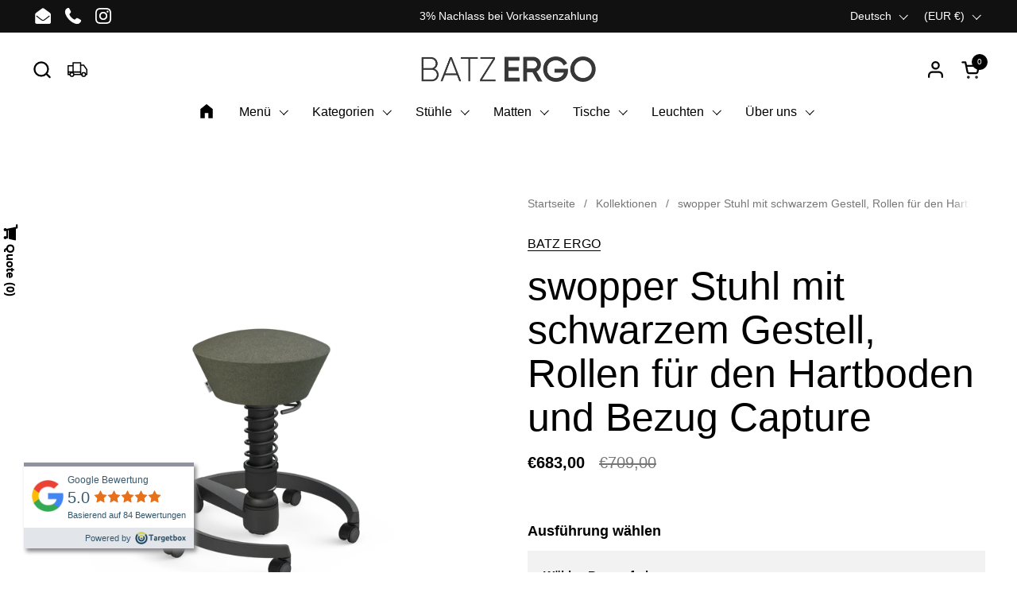

--- FILE ---
content_type: text/html; charset=utf-8
request_url: https://batz-shop.de/products/swopper-stuhl-mit-schwarzem-gestell-rollen-fur-den-hartboden-und-bezug-capture
body_size: 49949
content:
<!doctype html><html id="html" class="no-js" lang="de" dir="ltr">
  <head>
<!-- Google Tag Manager -->
<script>(function(w,d,s,l,i){w[l]=w[l]||[];w[l].push({'gtm.start':
new Date().getTime(),event:'gtm.js'});var f=d.getElementsByTagName(s)[0],
j=d.createElement(s),dl=l!='dataLayer'?'&l='+l:'';j.async=true;j.src=
'https://www.googletagmanager.com/gtm.js?id='+i+dl;f.parentNode.insertBefore(j,f);
})(window,document,'script','dataLayer','GTM-5GHC9QTG');</script>
<!-- End Google Tag Manager -->

    <meta charset="utf-8">
    <meta http-equiv="X-UA-Compatible" content="IE=edge,chrome=1">
    <meta name="viewport" content="width=device-width, initial-scale=1.0, height=device-height, minimum-scale=1.0"><link rel="shortcut icon" href="//batz-shop.de/cdn/shop/files/LOGO-Batz-Grafikelement_390ad2bb-f51d-4d13-a402-eb433ba71f09.jpg?crop=center&height=48&v=1710321900&width=48" type="image/png" /><title>swopper Stuhl mit schwarzem Gestell, Rollen für den Hartboden und Bezu &ndash; BATZ ERGO 
</title><meta name="description" content="Technischen Details zum swopper Bürostuhl mit Rollen: Feder schwarz Gestellfarbe in schwarz Rollentyp: Hartbodenrollen Sollten Sie Weichbodenrollen benötigen bitte unbedingt bei Bestellung vermerken! Bezüge: Sonderbezüge Gabriel Capture - melierter Stoffbezug Lieferzeit swopper ca. 2-3 Wochen   Entdecken Sie den Swoppe">

<meta property="og:site_name" content="BATZ ERGO ">
<meta property="og:url" content="https://batz-shop.de/products/swopper-stuhl-mit-schwarzem-gestell-rollen-fur-den-hartboden-und-bezug-capture">
<meta property="og:title" content="swopper Stuhl mit schwarzem Gestell, Rollen für den Hartboden und Bezu">
<meta property="og:type" content="product">
<meta property="og:description" content="Technischen Details zum swopper Bürostuhl mit Rollen: Feder schwarz Gestellfarbe in schwarz Rollentyp: Hartbodenrollen Sollten Sie Weichbodenrollen benötigen bitte unbedingt bei Bestellung vermerken! Bezüge: Sonderbezüge Gabriel Capture - melierter Stoffbezug Lieferzeit swopper ca. 2-3 Wochen   Entdecken Sie den Swoppe"><meta property="og:image" content="http://batz-shop.de/cdn/shop/products/102-HB-STBK-BK-CP21_Aeris-Swopper_castors-hard-floor_standard_black_black_capture_brown-grey-melange_21.png?v=1588598419">
  <meta property="og:image:secure_url" content="https://batz-shop.de/cdn/shop/products/102-HB-STBK-BK-CP21_Aeris-Swopper_castors-hard-floor_standard_black_black_capture_brown-grey-melange_21.png?v=1588598419">
  <meta property="og:image:width" content="4000">
  <meta property="og:image:height" content="4000"><meta property="og:price:amount" content="683,00">
  <meta property="og:price:currency" content="EUR"><meta name="twitter:card" content="summary_large_image">
<meta name="twitter:title" content="swopper Stuhl mit schwarzem Gestell, Rollen für den Hartboden und Bezu">
<meta name="twitter:description" content="Technischen Details zum swopper Bürostuhl mit Rollen: Feder schwarz Gestellfarbe in schwarz Rollentyp: Hartbodenrollen Sollten Sie Weichbodenrollen benötigen bitte unbedingt bei Bestellung vermerken! Bezüge: Sonderbezüge Gabriel Capture - melierter Stoffbezug Lieferzeit swopper ca. 2-3 Wochen   Entdecken Sie den Swoppe"><script type="application/ld+json">
  [
    {
      "@context": "https://schema.org",
      "@type": "WebSite",
      "name": "BATZ ERGO ",
      "url": "https:\/\/batz-shop.de"
    },
    {
      "@context": "https://schema.org",
      "@type": "Organization",
      "name": "BATZ ERGO ",
      "url": "https:\/\/batz-shop.de"
    }
  ]
</script>

<script type="application/ld+json">
{
  "@context": "http://schema.org",
  "@type": "BreadcrumbList",
  "itemListElement": [
    {
      "@type": "ListItem",
      "position": 1,
      "name": "Startseite",
      "item": "https://batz-shop.de"
    },{
        "@type": "ListItem",
        "position": 2,
        "name": "swopper Stuhl mit schwarzem Gestell, Rollen für den Hartboden und Bezug Capture",
        "item": "https://batz-shop.de/products/swopper-stuhl-mit-schwarzem-gestell-rollen-fur-den-hartboden-und-bezug-capture"
      }]
}
</script><script type="application/ld+json">
  {
    "@context": "http://schema.org",
    "@type": "Product",
    "name": "swopper Stuhl mit schwarzem Gestell, Rollen für den Hartboden und Bezug Capture",
    "url": "https:\/\/batz-shop.de\/products\/swopper-stuhl-mit-schwarzem-gestell-rollen-fur-den-hartboden-und-bezug-capture",
    "offers": [{
          "@type" : "Offer","sku": "102-HB-STBK-BK-CP21","availability" : "http://schema.org/InStock",
          "price" : 683.0,
          "priceCurrency" : "EUR",
          "url" : "https:\/\/batz-shop.de\/products\/swopper-stuhl-mit-schwarzem-gestell-rollen-fur-den-hartboden-und-bezug-capture?variant=34202323517485"
        },
{
          "@type" : "Offer","sku": "102-HB-STBK-BK-CP22","availability" : "http://schema.org/InStock",
          "price" : 683.0,
          "priceCurrency" : "EUR",
          "url" : "https:\/\/batz-shop.de\/products\/swopper-stuhl-mit-schwarzem-gestell-rollen-fur-den-hartboden-und-bezug-capture?variant=34202323550253"
        },
{
          "@type" : "Offer","sku": "102-HB-STBK-BK-CP23","availability" : "http://schema.org/InStock",
          "price" : 683.0,
          "priceCurrency" : "EUR",
          "url" : "https:\/\/batz-shop.de\/products\/swopper-stuhl-mit-schwarzem-gestell-rollen-fur-den-hartboden-und-bezug-capture?variant=34202323583021"
        },
{
          "@type" : "Offer","sku": "102-HB-STBK-BK-CP24","availability" : "http://schema.org/InStock",
          "price" : 683.0,
          "priceCurrency" : "EUR",
          "url" : "https:\/\/batz-shop.de\/products\/swopper-stuhl-mit-schwarzem-gestell-rollen-fur-den-hartboden-und-bezug-capture?variant=34202323615789"
        },
{
          "@type" : "Offer","sku": "102-HB-STBK-BK-CP25","availability" : "http://schema.org/InStock",
          "price" : 683.0,
          "priceCurrency" : "EUR",
          "url" : "https:\/\/batz-shop.de\/products\/swopper-stuhl-mit-schwarzem-gestell-rollen-fur-den-hartboden-und-bezug-capture?variant=34202323648557"
        },
{
          "@type" : "Offer","sku": "102-HB-STBK-BK-CP26","availability" : "http://schema.org/InStock",
          "price" : 683.0,
          "priceCurrency" : "EUR",
          "url" : "https:\/\/batz-shop.de\/products\/swopper-stuhl-mit-schwarzem-gestell-rollen-fur-den-hartboden-und-bezug-capture?variant=34202323681325"
        },
{
          "@type" : "Offer","sku": "102-HB-STBK-BK-CP27","availability" : "http://schema.org/InStock",
          "price" : 683.0,
          "priceCurrency" : "EUR",
          "url" : "https:\/\/batz-shop.de\/products\/swopper-stuhl-mit-schwarzem-gestell-rollen-fur-den-hartboden-und-bezug-capture?variant=34202323714093"
        },
{
          "@type" : "Offer","sku": "102-HB-STBK-BK-CP28","availability" : "http://schema.org/InStock",
          "price" : 683.0,
          "priceCurrency" : "EUR",
          "url" : "https:\/\/batz-shop.de\/products\/swopper-stuhl-mit-schwarzem-gestell-rollen-fur-den-hartboden-und-bezug-capture?variant=34202323746861"
        },
{
          "@type" : "Offer","sku": "102-HB-STBK-BK-CP29","availability" : "http://schema.org/InStock",
          "price" : 683.0,
          "priceCurrency" : "EUR",
          "url" : "https:\/\/batz-shop.de\/products\/swopper-stuhl-mit-schwarzem-gestell-rollen-fur-den-hartboden-und-bezug-capture?variant=34202323779629"
        },
{
          "@type" : "Offer","sku": "102-HB-STBK-BK-CP30","availability" : "http://schema.org/InStock",
          "price" : 683.0,
          "priceCurrency" : "EUR",
          "url" : "https:\/\/batz-shop.de\/products\/swopper-stuhl-mit-schwarzem-gestell-rollen-fur-den-hartboden-und-bezug-capture?variant=34202323812397"
        },
{
          "@type" : "Offer","sku": "102-HB-STBK-BK-CP31","availability" : "http://schema.org/InStock",
          "price" : 683.0,
          "priceCurrency" : "EUR",
          "url" : "https:\/\/batz-shop.de\/products\/swopper-stuhl-mit-schwarzem-gestell-rollen-fur-den-hartboden-und-bezug-capture?variant=34202323845165"
        },
{
          "@type" : "Offer","sku": "102-HB-STBK-BK-CP32","availability" : "http://schema.org/InStock",
          "price" : 683.0,
          "priceCurrency" : "EUR",
          "url" : "https:\/\/batz-shop.de\/products\/swopper-stuhl-mit-schwarzem-gestell-rollen-fur-den-hartboden-und-bezug-capture?variant=34202323877933"
        },
{
          "@type" : "Offer","sku": "102-HB-STBK-BK-CP33","availability" : "http://schema.org/InStock",
          "price" : 683.0,
          "priceCurrency" : "EUR",
          "url" : "https:\/\/batz-shop.de\/products\/swopper-stuhl-mit-schwarzem-gestell-rollen-fur-den-hartboden-und-bezug-capture?variant=34202323943469"
        },
{
          "@type" : "Offer","sku": "102-HB-STBK-BK-CP34","availability" : "http://schema.org/InStock",
          "price" : 683.0,
          "priceCurrency" : "EUR",
          "url" : "https:\/\/batz-shop.de\/products\/swopper-stuhl-mit-schwarzem-gestell-rollen-fur-den-hartboden-und-bezug-capture?variant=34202323976237"
        },
{
          "@type" : "Offer","sku": "102-HB-STBK-BK-CP35","availability" : "http://schema.org/InStock",
          "price" : 683.0,
          "priceCurrency" : "EUR",
          "url" : "https:\/\/batz-shop.de\/products\/swopper-stuhl-mit-schwarzem-gestell-rollen-fur-den-hartboden-und-bezug-capture?variant=34202324009005"
        }
],
    "brand": {
      "@type": "Brand",
      "name": "BATZ ERGO"
    },
    "description": "Technischen Details zum swopper Bürostuhl mit Rollen:\n\nFeder schwarz\nGestellfarbe in schwarz\nRollentyp: Hartbodenrollen\n\nSollten Sie Weichbodenrollen benötigen bitte unbedingt bei Bestellung vermerken!\nBezüge: Sonderbezüge Gabriel Capture - melierter Stoffbezug\nLieferzeit swopper ca. 2-3 Wochen\n\n \nEntdecken Sie den Swopper – den innovativen ergonomischen Bürostuhl, der Ihre Gesundheit und Ihr Wohlbefinden am Arbeitsplatz revolutioniert. Der Swopper mit schwarzem Gestell, Rollen für den Hartboden und einem hochwertigen Capture-Bezug kombiniert modernes Design mit erstklassiger Funktionalität.\nBewegungsfreiheit und Ergonomie\nDer Swopper fördert durch seine einzigartige 3D-Technologie eine aktive Sitzhaltung und ermöglicht dynamisches Sitzen in alle Richtungen. Dies stärkt Ihre Rückenmuskulatur, verbessert die Durchblutung und beugt Verspannungen und Rückenschmerzen vor. Die ergonomische Sitzfläche passt sich Ihrer Körperhaltung an und unterstützt Sie bei einer natürlichen und gesunden Sitzposition.\nRobustes und Stilvolles Design\nDas schwarze Gestell des Swoppers ist nicht nur ein Hingucker, sondern auch extrem robust und langlebig. Es verleiht dem Stuhl eine zeitlose Eleganz, die sich nahtlos in jede Büroumgebung einfügt. Die Rollen für den Hartboden sorgen für ein sanftes und müheloses Gleiten, ohne den Boden zu beschädigen.\nHochwertiger Capture-Bezug\nDer Capture-Bezug des Swoppers besteht aus strapazierfähigem und atmungsaktivem Material, das höchsten Komfort bietet. Er ist pflegeleicht und behält auch bei intensiver Nutzung seine Form und Farbe. Der Capture-Bezug ist in verschiedenen ansprechenden Farben erhältlich, sodass Sie den Swopper perfekt an Ihre persönlichen Vorlieben und Ihr Bürokonzept anpassen können.\nVorteile auf einen Blick:\n\n\nErgonomisches Design: Fördert aktives und gesundes Sitzen.\n\nRobustes schwarzes Gestell: Langlebig und stilvoll.\n\nRollen für Hartboden: Sanftes Gleiten ohne Kratzer.\n\nHochwertiger Capture-Bezug: Komfortabel, langlebig und pflegeleicht.\n\nVielfältige Farboptionen: Perfekt anpassbar an Ihr Büro.\n\nFazit\nDer Swopper mit schwarzem Gestell, Rollen für den Hartboden und Capture-Bezug ist die ideale Wahl für alle, die Wert auf Gesundheit, Komfort und Design legen. Investieren Sie in Ihre Gesundheit und Ihr Wohlbefinden mit einem Bürostuhl, der sich Ihren Bedürfnissen anpasst und Ihnen den ganzen Tag über optimalen Sitzkomfort bietet.\nBesuchen Sie jetzt unseren Online-Shop und erleben Sie den Swopper in Aktion. Tun Sie Ihrem Rücken etwas Gutes und bringen Sie mehr Bewegung in Ihren Büroalltag!",
    "category": "swopper","sku": "102-HB-STBK-BK-CP21",
    "image": {
      "@type": "ImageObject",
      "url": "https:\/\/batz-shop.de\/cdn\/shop\/products\/102-HB-STBK-BK-CP21_Aeris-Swopper_castors-hard-floor_standard_black_black_capture_brown-grey-melange_21.png?v=1588598419",
      "image": "https:\/\/batz-shop.de\/cdn\/shop\/products\/102-HB-STBK-BK-CP21_Aeris-Swopper_castors-hard-floor_standard_black_black_capture_brown-grey-melange_21.png?v=1588598419",
      "name": "swopper Stuhl mit schwarzem Gestell, Rollen für den Hartboden und Bezug Capture",
      "width": "4000",
      "height": "4000"
    }
  }
  </script><link rel="canonical" href="https://batz-shop.de/products/swopper-stuhl-mit-schwarzem-gestell-rollen-fur-den-hartboden-und-bezug-capture">
  
    <link rel="preconnect" href="https://cdn.shopify.com"><link rel="preconnect" href="https://fonts.shopifycdn.com" crossorigin><style type="text/css">



</style>
<style type="text/css">

  :root {

    /* Font variables */

    --font-stack-headings-primary: "system_ui", -apple-system, 'Segoe UI', Roboto, 'Helvetica Neue', 'Noto Sans', 'Liberation Sans', Arial, sans-serif, 'Apple Color Emoji', 'Segoe UI Emoji', 'Segoe UI Symbol', 'Noto Color Emoji';
    --font-weight-headings-primary: 400;
    --font-style-headings-primary: normal;

    --font-stack-body-primary: "system_ui", -apple-system, 'Segoe UI', Roboto, 'Helvetica Neue', 'Noto Sans', 'Liberation Sans', Arial, sans-serif, 'Apple Color Emoji', 'Segoe UI Emoji', 'Segoe UI Symbol', 'Noto Color Emoji';
    --font-weight-body-primary: 400;--font-weight-body-primary-bold: 700;--font-weight-body-primary-medium: 400;--font-style-body-primary: normal;

    --font-stack-body-secondary: "system_ui", -apple-system, 'Segoe UI', Roboto, 'Helvetica Neue', 'Noto Sans', 'Liberation Sans', Arial, sans-serif, 'Apple Color Emoji', 'Segoe UI Emoji', 'Segoe UI Symbol', 'Noto Color Emoji';
    --font-weight-body-secondary: 400;--font-weight-body-secondary-bold: 700;--font-style-body-secondary: normal;

    --font-weight-menu: var(--font-weight-body-primary-medium);
    --font-weight-buttons: var(--font-weight-body-primary-medium);

    --base-headings-primary-size: 60;
    --base-headings-secondary-size: ;
    --base-headings-line: 1;
    --base-headings-spacing: 0.0em;

    --base-body-primary-size: 16;
    --base-body-secondary-size: 18;
    --base-body-line: 1.4;

    /* Color variables */

    --color-background-header: #ffffff;
    --color-text-header: #000000;
    --color-foreground-header: #fff;
    --color-borders-header: rgba(0, 0, 0, 0.15);

    --color-background-main: #FFFFFF;
    --color-secondary-background-main: rgba(0, 0, 0, 0.08);
    --color-third-background-main: rgba(0, 0, 0, 0.04);
    --color-fourth-background-main: rgba(0, 0, 0, 0.02);
    --color-opacity-background-main: rgba(255, 255, 255, 0);
    --color-text-main: #000000;
    --color-foreground-main: #fff;
    --color-secondary-text-main: rgba(0, 0, 0, 0.6);
    --color-borders-main: rgba(0, 0, 0, 0.1);
    --color-background-main-alternate: #f2f2f2;

    --color-background-product-card: #ffffff;
    --color-background-cart-card: rgba(0,0,0,0);

    --color-background-footer: #101010;
    --color-text-footer: #f2efec;
    --color-borders-footer: rgba(242, 239, 236, 0.15);

    --color-borders-forms-primary: rgba(0, 0, 0, 0.3);
    --color-borders-forms-secondary: rgba(0, 0, 0, 0.6);

    /* Borders */

    --border-width-cards: px;
    --border-radius-cards: 0px;
    --border-width-buttons: 1px;
    --border-radius-buttons: 0px;
    --border-width-forms: 1px;
    --border-radius-forms: 0px;
    --border-radius-widgets: 0px;
    --border-radius-product-card: 0px;

    /* Layout */
    
    --theme-max-width: 1360px;
    --grid-gap-original-base: 32px;
    --container-vertical-space-base: 140px;
    --image-fit-padding: 13%;

  }

  .facets--horiz .facets__summary, #main select, .sidebar select {
    background-image: url('data:image/svg+xml;utf8,<svg fill="none" height="7" viewBox="0 0 12 7" width="12" xmlns="http://www.w3.org/2000/svg"><g fill="%23000000"><path d="m1.2334.554688 5.65685 5.656852-.7071.70711-5.656858-5.65686z"/><path d="m11.8252 1.26221-5.65686 5.65685-.70711-.70711 5.65687-5.65685z"/></g></svg>');
  }

  .star-rating__stars {
    background-image: url('data:image/svg+xml;utf8,<svg width="20" height="14" viewBox="0 0 14 13" fill="rgba%280%2C+0%2C+0%2C+0.1%29" xmlns="http://www.w3.org/2000/svg"><path d="m7 0 1.572 4.837h5.085l-4.114 2.99 1.572 4.836L7 9.673l-4.114 2.99 1.571-4.837-4.114-2.99h5.085L7 0Z" stroke="rgba%280%2C+0%2C+0%2C+0.1%29" stroke-width="0"/></svg>');
  }
  .star-rating__stars-active {
    background-image: url('data:image/svg+xml;utf8,<svg width="20" height="13" viewBox="0 0 14 13" fill="none" xmlns="http://www.w3.org/2000/svg"><path d="m7 0 1.572 4.837h5.085l-4.114 2.99 1.572 4.836L7 9.673l-4.114 2.99 1.571-4.837-4.114-2.99h5.085L7 0Z" fill="%23000000" stroke-width="0"/></svg>');
  }

  
    .product-item__image-figure {
      border: 1px solid #ffffff;
    }
  

</style>

<style id="root-height">
  :root {
    --window-height: 100vh;
  }
</style><link href="//batz-shop.de/cdn/shop/t/9/assets/theme.css?v=66882195468420741091708517490" as="style" rel="preload"><link href="//batz-shop.de/cdn/shop/t/9/assets/section-header.css?v=161881130270077988511708517489" as="style" rel="preload"><link href="//batz-shop.de/cdn/shop/t/9/assets/component-product-item.css?v=11975702262294437291708517489" as="style" rel="preload"><link href="//batz-shop.de/cdn/shop/t/9/assets/component-product-variants.css?v=181504290109420163051708517489" as="style" rel="preload"><link href="//batz-shop.de/cdn/shop/t/9/assets/section-main-product.css?v=12022994528732163641708517490" as="style" rel="preload"><link href="//batz-shop.de/cdn/shop/t/9/assets/theme.css?v=66882195468420741091708517490" rel="stylesheet" type="text/css" media="all" />
  
    <script>window.performance && window.performance.mark && window.performance.mark('shopify.content_for_header.start');</script><meta name="google-site-verification" content="3IokUIG3UXL8e5asSmYSbtMMwJeY8BXDpB6raM_MVI4">
<meta id="shopify-digital-wallet" name="shopify-digital-wallet" content="/37331370029/digital_wallets/dialog">
<meta name="shopify-checkout-api-token" content="c7e32449691803f70a7f0397830d96d8">
<meta id="in-context-paypal-metadata" data-shop-id="37331370029" data-venmo-supported="false" data-environment="production" data-locale="de_DE" data-paypal-v4="true" data-currency="EUR">
<link rel="alternate" hreflang="x-default" href="https://batz-shop.de/products/swopper-stuhl-mit-schwarzem-gestell-rollen-fur-den-hartboden-und-bezug-capture">
<link rel="alternate" hreflang="de" href="https://batz-shop.de/products/swopper-stuhl-mit-schwarzem-gestell-rollen-fur-den-hartboden-und-bezug-capture">
<link rel="alternate" hreflang="en" href="https://batz-shop.de/en/products/swopper-stuhl-mit-schwarzem-gestell-rollen-fur-den-hartboden-und-bezug-capture">
<link rel="alternate" type="application/json+oembed" href="https://batz-shop.de/products/swopper-stuhl-mit-schwarzem-gestell-rollen-fur-den-hartboden-und-bezug-capture.oembed">
<script async="async" src="/checkouts/internal/preloads.js?locale=de-DE"></script>
<link rel="preconnect" href="https://shop.app" crossorigin="anonymous">
<script async="async" src="https://shop.app/checkouts/internal/preloads.js?locale=de-DE&shop_id=37331370029" crossorigin="anonymous"></script>
<script id="apple-pay-shop-capabilities" type="application/json">{"shopId":37331370029,"countryCode":"DE","currencyCode":"EUR","merchantCapabilities":["supports3DS"],"merchantId":"gid:\/\/shopify\/Shop\/37331370029","merchantName":"BATZ ERGO ","requiredBillingContactFields":["postalAddress","email","phone"],"requiredShippingContactFields":["postalAddress","email","phone"],"shippingType":"shipping","supportedNetworks":["visa","maestro","masterCard"],"total":{"type":"pending","label":"BATZ ERGO ","amount":"1.00"},"shopifyPaymentsEnabled":true,"supportsSubscriptions":true}</script>
<script id="shopify-features" type="application/json">{"accessToken":"c7e32449691803f70a7f0397830d96d8","betas":["rich-media-storefront-analytics"],"domain":"batz-shop.de","predictiveSearch":true,"shopId":37331370029,"locale":"de"}</script>
<script>var Shopify = Shopify || {};
Shopify.shop = "batz-shop.myshopify.com";
Shopify.locale = "de";
Shopify.currency = {"active":"EUR","rate":"1.0"};
Shopify.country = "DE";
Shopify.theme = {"name":"Combine","id":149487943946,"schema_name":"Combine","schema_version":"2.3.1","theme_store_id":1826,"role":"main"};
Shopify.theme.handle = "null";
Shopify.theme.style = {"id":null,"handle":null};
Shopify.cdnHost = "batz-shop.de/cdn";
Shopify.routes = Shopify.routes || {};
Shopify.routes.root = "/";</script>
<script type="module">!function(o){(o.Shopify=o.Shopify||{}).modules=!0}(window);</script>
<script>!function(o){function n(){var o=[];function n(){o.push(Array.prototype.slice.apply(arguments))}return n.q=o,n}var t=o.Shopify=o.Shopify||{};t.loadFeatures=n(),t.autoloadFeatures=n()}(window);</script>
<script>
  window.ShopifyPay = window.ShopifyPay || {};
  window.ShopifyPay.apiHost = "shop.app\/pay";
  window.ShopifyPay.redirectState = null;
</script>
<script id="shop-js-analytics" type="application/json">{"pageType":"product"}</script>
<script defer="defer" async type="module" src="//batz-shop.de/cdn/shopifycloud/shop-js/modules/v2/client.init-shop-cart-sync_e98Ab_XN.de.esm.js"></script>
<script defer="defer" async type="module" src="//batz-shop.de/cdn/shopifycloud/shop-js/modules/v2/chunk.common_Pcw9EP95.esm.js"></script>
<script defer="defer" async type="module" src="//batz-shop.de/cdn/shopifycloud/shop-js/modules/v2/chunk.modal_CzmY4ZhL.esm.js"></script>
<script type="module">
  await import("//batz-shop.de/cdn/shopifycloud/shop-js/modules/v2/client.init-shop-cart-sync_e98Ab_XN.de.esm.js");
await import("//batz-shop.de/cdn/shopifycloud/shop-js/modules/v2/chunk.common_Pcw9EP95.esm.js");
await import("//batz-shop.de/cdn/shopifycloud/shop-js/modules/v2/chunk.modal_CzmY4ZhL.esm.js");

  window.Shopify.SignInWithShop?.initShopCartSync?.({"fedCMEnabled":true,"windoidEnabled":true});

</script>
<script>
  window.Shopify = window.Shopify || {};
  if (!window.Shopify.featureAssets) window.Shopify.featureAssets = {};
  window.Shopify.featureAssets['shop-js'] = {"shop-cart-sync":["modules/v2/client.shop-cart-sync_DazCVyJ3.de.esm.js","modules/v2/chunk.common_Pcw9EP95.esm.js","modules/v2/chunk.modal_CzmY4ZhL.esm.js"],"init-fed-cm":["modules/v2/client.init-fed-cm_D0AulfmK.de.esm.js","modules/v2/chunk.common_Pcw9EP95.esm.js","modules/v2/chunk.modal_CzmY4ZhL.esm.js"],"shop-cash-offers":["modules/v2/client.shop-cash-offers_BISyWFEA.de.esm.js","modules/v2/chunk.common_Pcw9EP95.esm.js","modules/v2/chunk.modal_CzmY4ZhL.esm.js"],"shop-login-button":["modules/v2/client.shop-login-button_D_c1vx_E.de.esm.js","modules/v2/chunk.common_Pcw9EP95.esm.js","modules/v2/chunk.modal_CzmY4ZhL.esm.js"],"pay-button":["modules/v2/client.pay-button_CHADzJ4g.de.esm.js","modules/v2/chunk.common_Pcw9EP95.esm.js","modules/v2/chunk.modal_CzmY4ZhL.esm.js"],"shop-button":["modules/v2/client.shop-button_CQnD2U3v.de.esm.js","modules/v2/chunk.common_Pcw9EP95.esm.js","modules/v2/chunk.modal_CzmY4ZhL.esm.js"],"avatar":["modules/v2/client.avatar_BTnouDA3.de.esm.js"],"init-windoid":["modules/v2/client.init-windoid_CmA0-hrC.de.esm.js","modules/v2/chunk.common_Pcw9EP95.esm.js","modules/v2/chunk.modal_CzmY4ZhL.esm.js"],"init-shop-for-new-customer-accounts":["modules/v2/client.init-shop-for-new-customer-accounts_BCzC_Mib.de.esm.js","modules/v2/client.shop-login-button_D_c1vx_E.de.esm.js","modules/v2/chunk.common_Pcw9EP95.esm.js","modules/v2/chunk.modal_CzmY4ZhL.esm.js"],"init-shop-email-lookup-coordinator":["modules/v2/client.init-shop-email-lookup-coordinator_DYzOit4u.de.esm.js","modules/v2/chunk.common_Pcw9EP95.esm.js","modules/v2/chunk.modal_CzmY4ZhL.esm.js"],"init-shop-cart-sync":["modules/v2/client.init-shop-cart-sync_e98Ab_XN.de.esm.js","modules/v2/chunk.common_Pcw9EP95.esm.js","modules/v2/chunk.modal_CzmY4ZhL.esm.js"],"shop-toast-manager":["modules/v2/client.shop-toast-manager_Bc-1elH8.de.esm.js","modules/v2/chunk.common_Pcw9EP95.esm.js","modules/v2/chunk.modal_CzmY4ZhL.esm.js"],"init-customer-accounts":["modules/v2/client.init-customer-accounts_CqlRHmZs.de.esm.js","modules/v2/client.shop-login-button_D_c1vx_E.de.esm.js","modules/v2/chunk.common_Pcw9EP95.esm.js","modules/v2/chunk.modal_CzmY4ZhL.esm.js"],"init-customer-accounts-sign-up":["modules/v2/client.init-customer-accounts-sign-up_DZmBw6yB.de.esm.js","modules/v2/client.shop-login-button_D_c1vx_E.de.esm.js","modules/v2/chunk.common_Pcw9EP95.esm.js","modules/v2/chunk.modal_CzmY4ZhL.esm.js"],"shop-follow-button":["modules/v2/client.shop-follow-button_Cx-w7rSq.de.esm.js","modules/v2/chunk.common_Pcw9EP95.esm.js","modules/v2/chunk.modal_CzmY4ZhL.esm.js"],"checkout-modal":["modules/v2/client.checkout-modal_Djjmh8qM.de.esm.js","modules/v2/chunk.common_Pcw9EP95.esm.js","modules/v2/chunk.modal_CzmY4ZhL.esm.js"],"shop-login":["modules/v2/client.shop-login_DMZMgoZf.de.esm.js","modules/v2/chunk.common_Pcw9EP95.esm.js","modules/v2/chunk.modal_CzmY4ZhL.esm.js"],"lead-capture":["modules/v2/client.lead-capture_SqejaEd8.de.esm.js","modules/v2/chunk.common_Pcw9EP95.esm.js","modules/v2/chunk.modal_CzmY4ZhL.esm.js"],"payment-terms":["modules/v2/client.payment-terms_DUeEqFTJ.de.esm.js","modules/v2/chunk.common_Pcw9EP95.esm.js","modules/v2/chunk.modal_CzmY4ZhL.esm.js"]};
</script>
<script>(function() {
  var isLoaded = false;
  function asyncLoad() {
    if (isLoaded) return;
    isLoaded = true;
    var urls = ["https:\/\/chimpstatic.com\/mcjs-connected\/js\/users\/649b5c6fd10d3919d46500601\/1b3fedf48b9457a14a388f142.js?shop=batz-shop.myshopify.com"];
    for (var i = 0; i < urls.length; i++) {
      var s = document.createElement('script');
      s.type = 'text/javascript';
      s.async = true;
      s.src = urls[i];
      var x = document.getElementsByTagName('script')[0];
      x.parentNode.insertBefore(s, x);
    }
  };
  if(window.attachEvent) {
    window.attachEvent('onload', asyncLoad);
  } else {
    window.addEventListener('load', asyncLoad, false);
  }
})();</script>
<script id="__st">var __st={"a":37331370029,"offset":3600,"reqid":"ad27bd56-2ab1-4aeb-9910-d2367468f9d3-1769052502","pageurl":"batz-shop.de\/products\/swopper-stuhl-mit-schwarzem-gestell-rollen-fur-den-hartboden-und-bezug-capture","u":"079353845df7","p":"product","rtyp":"product","rid":4998928105517};</script>
<script>window.ShopifyPaypalV4VisibilityTracking = true;</script>
<script id="captcha-bootstrap">!function(){'use strict';const t='contact',e='account',n='new_comment',o=[[t,t],['blogs',n],['comments',n],[t,'customer']],c=[[e,'customer_login'],[e,'guest_login'],[e,'recover_customer_password'],[e,'create_customer']],r=t=>t.map((([t,e])=>`form[action*='/${t}']:not([data-nocaptcha='true']) input[name='form_type'][value='${e}']`)).join(','),a=t=>()=>t?[...document.querySelectorAll(t)].map((t=>t.form)):[];function s(){const t=[...o],e=r(t);return a(e)}const i='password',u='form_key',d=['recaptcha-v3-token','g-recaptcha-response','h-captcha-response',i],f=()=>{try{return window.sessionStorage}catch{return}},m='__shopify_v',_=t=>t.elements[u];function p(t,e,n=!1){try{const o=window.sessionStorage,c=JSON.parse(o.getItem(e)),{data:r}=function(t){const{data:e,action:n}=t;return t[m]||n?{data:e,action:n}:{data:t,action:n}}(c);for(const[e,n]of Object.entries(r))t.elements[e]&&(t.elements[e].value=n);n&&o.removeItem(e)}catch(o){console.error('form repopulation failed',{error:o})}}const l='form_type',E='cptcha';function T(t){t.dataset[E]=!0}const w=window,h=w.document,L='Shopify',v='ce_forms',y='captcha';let A=!1;((t,e)=>{const n=(g='f06e6c50-85a8-45c8-87d0-21a2b65856fe',I='https://cdn.shopify.com/shopifycloud/storefront-forms-hcaptcha/ce_storefront_forms_captcha_hcaptcha.v1.5.2.iife.js',D={infoText:'Durch hCaptcha geschützt',privacyText:'Datenschutz',termsText:'Allgemeine Geschäftsbedingungen'},(t,e,n)=>{const o=w[L][v],c=o.bindForm;if(c)return c(t,g,e,D).then(n);var r;o.q.push([[t,g,e,D],n]),r=I,A||(h.body.append(Object.assign(h.createElement('script'),{id:'captcha-provider',async:!0,src:r})),A=!0)});var g,I,D;w[L]=w[L]||{},w[L][v]=w[L][v]||{},w[L][v].q=[],w[L][y]=w[L][y]||{},w[L][y].protect=function(t,e){n(t,void 0,e),T(t)},Object.freeze(w[L][y]),function(t,e,n,w,h,L){const[v,y,A,g]=function(t,e,n){const i=e?o:[],u=t?c:[],d=[...i,...u],f=r(d),m=r(i),_=r(d.filter((([t,e])=>n.includes(e))));return[a(f),a(m),a(_),s()]}(w,h,L),I=t=>{const e=t.target;return e instanceof HTMLFormElement?e:e&&e.form},D=t=>v().includes(t);t.addEventListener('submit',(t=>{const e=I(t);if(!e)return;const n=D(e)&&!e.dataset.hcaptchaBound&&!e.dataset.recaptchaBound,o=_(e),c=g().includes(e)&&(!o||!o.value);(n||c)&&t.preventDefault(),c&&!n&&(function(t){try{if(!f())return;!function(t){const e=f();if(!e)return;const n=_(t);if(!n)return;const o=n.value;o&&e.removeItem(o)}(t);const e=Array.from(Array(32),(()=>Math.random().toString(36)[2])).join('');!function(t,e){_(t)||t.append(Object.assign(document.createElement('input'),{type:'hidden',name:u})),t.elements[u].value=e}(t,e),function(t,e){const n=f();if(!n)return;const o=[...t.querySelectorAll(`input[type='${i}']`)].map((({name:t})=>t)),c=[...d,...o],r={};for(const[a,s]of new FormData(t).entries())c.includes(a)||(r[a]=s);n.setItem(e,JSON.stringify({[m]:1,action:t.action,data:r}))}(t,e)}catch(e){console.error('failed to persist form',e)}}(e),e.submit())}));const S=(t,e)=>{t&&!t.dataset[E]&&(n(t,e.some((e=>e===t))),T(t))};for(const o of['focusin','change'])t.addEventListener(o,(t=>{const e=I(t);D(e)&&S(e,y())}));const B=e.get('form_key'),M=e.get(l),P=B&&M;t.addEventListener('DOMContentLoaded',(()=>{const t=y();if(P)for(const e of t)e.elements[l].value===M&&p(e,B);[...new Set([...A(),...v().filter((t=>'true'===t.dataset.shopifyCaptcha))])].forEach((e=>S(e,t)))}))}(h,new URLSearchParams(w.location.search),n,t,e,['guest_login'])})(!0,!0)}();</script>
<script integrity="sha256-4kQ18oKyAcykRKYeNunJcIwy7WH5gtpwJnB7kiuLZ1E=" data-source-attribution="shopify.loadfeatures" defer="defer" src="//batz-shop.de/cdn/shopifycloud/storefront/assets/storefront/load_feature-a0a9edcb.js" crossorigin="anonymous"></script>
<script crossorigin="anonymous" defer="defer" src="//batz-shop.de/cdn/shopifycloud/storefront/assets/shopify_pay/storefront-65b4c6d7.js?v=20250812"></script>
<script data-source-attribution="shopify.dynamic_checkout.dynamic.init">var Shopify=Shopify||{};Shopify.PaymentButton=Shopify.PaymentButton||{isStorefrontPortableWallets:!0,init:function(){window.Shopify.PaymentButton.init=function(){};var t=document.createElement("script");t.src="https://batz-shop.de/cdn/shopifycloud/portable-wallets/latest/portable-wallets.de.js",t.type="module",document.head.appendChild(t)}};
</script>
<script data-source-attribution="shopify.dynamic_checkout.buyer_consent">
  function portableWalletsHideBuyerConsent(e){var t=document.getElementById("shopify-buyer-consent"),n=document.getElementById("shopify-subscription-policy-button");t&&n&&(t.classList.add("hidden"),t.setAttribute("aria-hidden","true"),n.removeEventListener("click",e))}function portableWalletsShowBuyerConsent(e){var t=document.getElementById("shopify-buyer-consent"),n=document.getElementById("shopify-subscription-policy-button");t&&n&&(t.classList.remove("hidden"),t.removeAttribute("aria-hidden"),n.addEventListener("click",e))}window.Shopify?.PaymentButton&&(window.Shopify.PaymentButton.hideBuyerConsent=portableWalletsHideBuyerConsent,window.Shopify.PaymentButton.showBuyerConsent=portableWalletsShowBuyerConsent);
</script>
<script>
  function portableWalletsCleanup(e){e&&e.src&&console.error("Failed to load portable wallets script "+e.src);var t=document.querySelectorAll("shopify-accelerated-checkout .shopify-payment-button__skeleton, shopify-accelerated-checkout-cart .wallet-cart-button__skeleton"),e=document.getElementById("shopify-buyer-consent");for(let e=0;e<t.length;e++)t[e].remove();e&&e.remove()}function portableWalletsNotLoadedAsModule(e){e instanceof ErrorEvent&&"string"==typeof e.message&&e.message.includes("import.meta")&&"string"==typeof e.filename&&e.filename.includes("portable-wallets")&&(window.removeEventListener("error",portableWalletsNotLoadedAsModule),window.Shopify.PaymentButton.failedToLoad=e,"loading"===document.readyState?document.addEventListener("DOMContentLoaded",window.Shopify.PaymentButton.init):window.Shopify.PaymentButton.init())}window.addEventListener("error",portableWalletsNotLoadedAsModule);
</script>

<script type="module" src="https://batz-shop.de/cdn/shopifycloud/portable-wallets/latest/portable-wallets.de.js" onError="portableWalletsCleanup(this)" crossorigin="anonymous"></script>
<script nomodule>
  document.addEventListener("DOMContentLoaded", portableWalletsCleanup);
</script>

<script id='scb4127' type='text/javascript' async='' src='https://batz-shop.de/cdn/shopifycloud/privacy-banner/storefront-banner.js'></script><link id="shopify-accelerated-checkout-styles" rel="stylesheet" media="screen" href="https://batz-shop.de/cdn/shopifycloud/portable-wallets/latest/accelerated-checkout-backwards-compat.css" crossorigin="anonymous">
<style id="shopify-accelerated-checkout-cart">
        #shopify-buyer-consent {
  margin-top: 1em;
  display: inline-block;
  width: 100%;
}

#shopify-buyer-consent.hidden {
  display: none;
}

#shopify-subscription-policy-button {
  background: none;
  border: none;
  padding: 0;
  text-decoration: underline;
  font-size: inherit;
  cursor: pointer;
}

#shopify-subscription-policy-button::before {
  box-shadow: none;
}

      </style>

<script>window.performance && window.performance.mark && window.performance.mark('shopify.content_for_header.end');</script>
  
    <script>
  
      /* js helpers */
      const debounce = (fn, wait) => {
        let t;
        return (...args) => {
          clearTimeout(t);
          t = setTimeout(() => fn.apply(this, args), wait);
        };
      }
      window.KEYCODES = {
        TAB: 9,
        ESC: 27,
        DOWN: 40,
        RIGHT: 39,
        UP: 38,
        LEFT: 37,
        RETURN: 13
      };
  
      /* background image sizes */
      const rbi = [];
      const rbiSetSize = (img) => {
        if ( img.offsetWidth / img.dataset.ratio < img.offsetHeight ) {
          img.setAttribute('sizes', `${Math.ceil(img.offsetHeight * img.dataset.ratio)}px`);
        } else {
          img.setAttribute('sizes', `${Math.ceil(img.offsetWidth)}px`);
        }
      }
      window.addEventListener('resize', debounce(()=>{
        for ( let img of rbi ) {
          rbiSetSize(img);
        }
      }, 250));
  
      /* lazy looad images reveal effect */
      const imageReveal = new IntersectionObserver((entries, observer)=>{
        entries.forEach(entry=>{
          if ( entry.isIntersecting ) {
            setTimeout(()=>{
              entry.target.classList.remove('lazy-image--to-reveal');
            }, 500);
            entry.target.classList.add('lazy-image--revealed');
            observer.unobserve(entry.target);
          }
        });
      }, {rootMargin: '20px 0px 0px 0px'});

    </script><noscript>
      <link rel="stylesheet" href="//batz-shop.de/cdn/shop/t/9/assets/theme-noscript.css?v=179842145173141752951708517490">
    </noscript>
  
  <!-- BEGIN app block: shopify://apps/storeify-request-a-quote/blocks/embed-app/dac9aba2-251e-4c25-abc3-9fc57dbf7885 -->
  
  
  <style type="text/css" id="ify-style-remove">
  
  
    .product-form__buttons,.shopify-payment-button,#AddToCart-product-template,#AddToCart,#addToCart-product-template,.product__add-to-cart-button,.product-form__cart-submit,.add-to-cart,.cart-functions > button,.productitem--action-atc,.product-form--atc-button,.product-menu-button-atc,.product__add-to-cart,.product-add,.add-to-cart-button,#addToCart,.product-detail__form__action > button,.product-form-submit-wrap > input,.product-form input[type="submit"],input.submit,.add_to_cart,.product-item-quick-shop,#add-to-cart,.productForm-submit,.add-to-cart-btn,.product-single__add-btn,.quick-add--add-button,.product-page--add-to-cart,.addToCart,.product-form .form-actions,.button.add,.btn-cart,button#add,.addtocart,.AddtoCart,.product-add input.add,button#purchase,form[action="/cart/add"] input[type="button"],form[action="/cart/add"] input[type="submit"],form[action="/cart/add"] button[type="submit"],.product__form button[type="submit"],#AddToCart--product-template,.product-form__add-to-cart,form[action="/cart/add*"] input[type="button"],form[action="/cart/add*"] input[type="submit"],form[action*="/cart/add*"] button[type="submit"],.product__form button[type="submit"]{display:none !important;visibility: hidden !important;opacity: 0 !important;}
  
  </style>
  <style type="text/css">.ify-hide{display:none;}</style>
  <link rel="preload" href="https://cdn.shopify.com/extensions/019ba141-c096-7c89-8219-5dfc7d202f06/storeify-request-a-quote-78/assets/storeify-requestaquote-styles.css" as="style">
  <link href="//cdn.shopify.com/extensions/019ba141-c096-7c89-8219-5dfc7d202f06/storeify-request-a-quote-78/assets/storeify-requestaquote-styles.css" rel="stylesheet" type="text/css" media="all" />
  <script type="text/javascript">
    var storeifyRequestaquote = storeifyRequestaquote || {};
    storeifyRequestaquote.app_enable = 1; 
    storeifyRequestaquote.locale = "de";
    storeifyRequestaquote.shop_domain = "batz-shop.de";
    storeifyRequestaquote.shop_url = "https:\/\/batz-shop.de";
    
      storeifyRequestaquote.product = {
        id:4998928105517,
        available:true,
        title:"swopper Stuhl mit schwarzem Gestell, Rollen für den Hartboden und Bezug Capture",
        handle:"swopper-stuhl-mit-schwarzem-gestell-rollen-fur-den-hartboden-und-bezug-capture",
        price:68300,
        price_max:68300,
        price_min:68300,
        price_varies:false,
        tags:["Bezug_Capture","Fußgestell_Rollen","Gestell schwarz","mit Rollen","Modell_swopper","Rollen","swopper","swopper mit Rollen"],
        type:"swopper",
        vendor:"BATZ ERGO",
        handle:"swopper-stuhl-mit-schwarzem-gestell-rollen-fur-den-hartboden-und-bezug-capture",
        variants_count:15,
      };

      storeifyRequestaquote.product.options = [{"name":"Bezugsfarben","position":1,"values":["braun-grau","stein-grau","platinum-grau","slate-grau","schwarz-blau","tauben-blau","azure-blau","petrol-blau","dunkel-rot","orange-rot","pink-rot","pink-violet","pink-beige","beige-grün","grün-beige"]}];
      
      storeifyRequestaquote.product.collection = [190550442029,515282665738,192536215597,184815452205];
    
    
    

    storeifyRequestaquote.page = {
    type : 'product',
    path : '/products/swopper-stuhl-mit-schwarzem-gestell-rollen-fur-den-hartboden-und-bezug-capture',
    };
    storeifyRequestaquote.money_format = '€{{amount_with_comma_separator}}';
    storeifyRequestaquote.storeify_requestaquote_json = "/apps/request-a-quote/params";
    storeifyRequestaquote.root_url = '/';
       storeifyRequestaquote.lang = {"btn_addquote":"Zur Anfrage hinzufügen","call_for_price":"Anfrage senden","btn_view":"Anfrage ansehen","btn_continue":"Weiter shoppen","add_title":"\"{{product}}\" erfolgreich zur Anfrage hinzugefügt","tbl_img":null,"tbl_name":"Name","tbl_sku":"Artikelnummer","tbl_option":"Option","tbl_qty":"Menge","quote_empty":"Ihre Anfrage ist noch leer","your_price":"Dein Preis","old_price":"Preis","print":"PDF drucken","total":"Insgesamt","btn_see_price":"Einloggen um den Preis zu sehen","draft_order":"Draft Order","date":"Date","status":"Status","view":"Ansehen","quote_history":"Anfrage Historie","load_more":"Mehr anzeigen","subtotal":"Subtotal","total_tax":"Total Tax","total_price":null,"excl_shipping":"(Excl. Shipping)","excl_tax_shipping":"(Excl. Tax \u0026 Shipping)","input_required":"This field is required.","input_email":"Email Address is invalid: Please enter a valid email address.","search_product":"Produkt suchen","search_no_result":"No results found for “{{search_text}}”. Check the spelling or use a different word or phrase.","shipping":"Shipping","discount":null,"free":"Free","shipping_options":"Shipping Options","msg_size_attach":null,"msg_attach_tooless":null,"msg_calculating_time":null,"msg_processing":null,"upload_li_success":null,"upload_li_fail":null,"status_pending":null,"status_approved":null,"status_canceled":null,"status_expired":null,"content_pdf":null}; 
    
      storeifyRequestaquote.show_input_price = 0;
    
    storeifyRequestaquote.hide_variants_outofstock = 0;
     
    storeifyRequestaquote.search_product = 1;
     
    storeifyRequestaquote.btn_cart_to_quote = 1;
    storeifyRequestaquote.callbackTracking = function(data){  };
    storeifyRequestaquote.gtmId = "";
  </script>

  

  

  
  
  
  
  
  
  

  <!-- ======================    Footer   ==========================  -->

  
  
    <script src="https://cdn.shopify.com/extensions/019ba141-c096-7c89-8219-5dfc7d202f06/storeify-request-a-quote-78/assets/jquery-2.2.4.min.js" defer="defer"></script>
  
  
  
  
  
  
    <script src="https://cdn.shopify.com/extensions/019ba141-c096-7c89-8219-5dfc7d202f06/storeify-request-a-quote-78/assets/jquery.validate.min.js" defer></script>
    <script src="https://cdn.shopify.com/extensions/019ba141-c096-7c89-8219-5dfc7d202f06/storeify-request-a-quote-78/assets/additional-methods.min.js" defer></script>
  
  <script src="https://quote.storeify.app/js/stores/batz-shop.myshopify.com/storeify-requestaquote-params.js?v=1754026406" defer></script>
  
  <script src="https://cdn.shopify.com/extensions/019ba141-c096-7c89-8219-5dfc7d202f06/storeify-request-a-quote-78/assets/storeify-requestaquote-v2-mode-1.js" defer></script>
  
  <!--end status-->


<!-- END app block --><script src="https://cdn.shopify.com/extensions/f02887be-0d8d-4951-a1cc-019ed9b7b5a3/pretty-product-pages-1/assets/pretty-product-pages.js" type="text/javascript" defer="defer"></script>
<link href="https://cdn.shopify.com/extensions/f02887be-0d8d-4951-a1cc-019ed9b7b5a3/pretty-product-pages-1/assets/pretty-product-pages.css" rel="stylesheet" type="text/css" media="all">
<link href="https://monorail-edge.shopifysvc.com" rel="dns-prefetch">
<script>(function(){if ("sendBeacon" in navigator && "performance" in window) {try {var session_token_from_headers = performance.getEntriesByType('navigation')[0].serverTiming.find(x => x.name == '_s').description;} catch {var session_token_from_headers = undefined;}var session_cookie_matches = document.cookie.match(/_shopify_s=([^;]*)/);var session_token_from_cookie = session_cookie_matches && session_cookie_matches.length === 2 ? session_cookie_matches[1] : "";var session_token = session_token_from_headers || session_token_from_cookie || "";function handle_abandonment_event(e) {var entries = performance.getEntries().filter(function(entry) {return /monorail-edge.shopifysvc.com/.test(entry.name);});if (!window.abandonment_tracked && entries.length === 0) {window.abandonment_tracked = true;var currentMs = Date.now();var navigation_start = performance.timing.navigationStart;var payload = {shop_id: 37331370029,url: window.location.href,navigation_start,duration: currentMs - navigation_start,session_token,page_type: "product"};window.navigator.sendBeacon("https://monorail-edge.shopifysvc.com/v1/produce", JSON.stringify({schema_id: "online_store_buyer_site_abandonment/1.1",payload: payload,metadata: {event_created_at_ms: currentMs,event_sent_at_ms: currentMs}}));}}window.addEventListener('pagehide', handle_abandonment_event);}}());</script>
<script id="web-pixels-manager-setup">(function e(e,d,r,n,o){if(void 0===o&&(o={}),!Boolean(null===(a=null===(i=window.Shopify)||void 0===i?void 0:i.analytics)||void 0===a?void 0:a.replayQueue)){var i,a;window.Shopify=window.Shopify||{};var t=window.Shopify;t.analytics=t.analytics||{};var s=t.analytics;s.replayQueue=[],s.publish=function(e,d,r){return s.replayQueue.push([e,d,r]),!0};try{self.performance.mark("wpm:start")}catch(e){}var l=function(){var e={modern:/Edge?\/(1{2}[4-9]|1[2-9]\d|[2-9]\d{2}|\d{4,})\.\d+(\.\d+|)|Firefox\/(1{2}[4-9]|1[2-9]\d|[2-9]\d{2}|\d{4,})\.\d+(\.\d+|)|Chrom(ium|e)\/(9{2}|\d{3,})\.\d+(\.\d+|)|(Maci|X1{2}).+ Version\/(15\.\d+|(1[6-9]|[2-9]\d|\d{3,})\.\d+)([,.]\d+|)( \(\w+\)|)( Mobile\/\w+|) Safari\/|Chrome.+OPR\/(9{2}|\d{3,})\.\d+\.\d+|(CPU[ +]OS|iPhone[ +]OS|CPU[ +]iPhone|CPU IPhone OS|CPU iPad OS)[ +]+(15[._]\d+|(1[6-9]|[2-9]\d|\d{3,})[._]\d+)([._]\d+|)|Android:?[ /-](13[3-9]|1[4-9]\d|[2-9]\d{2}|\d{4,})(\.\d+|)(\.\d+|)|Android.+Firefox\/(13[5-9]|1[4-9]\d|[2-9]\d{2}|\d{4,})\.\d+(\.\d+|)|Android.+Chrom(ium|e)\/(13[3-9]|1[4-9]\d|[2-9]\d{2}|\d{4,})\.\d+(\.\d+|)|SamsungBrowser\/([2-9]\d|\d{3,})\.\d+/,legacy:/Edge?\/(1[6-9]|[2-9]\d|\d{3,})\.\d+(\.\d+|)|Firefox\/(5[4-9]|[6-9]\d|\d{3,})\.\d+(\.\d+|)|Chrom(ium|e)\/(5[1-9]|[6-9]\d|\d{3,})\.\d+(\.\d+|)([\d.]+$|.*Safari\/(?![\d.]+ Edge\/[\d.]+$))|(Maci|X1{2}).+ Version\/(10\.\d+|(1[1-9]|[2-9]\d|\d{3,})\.\d+)([,.]\d+|)( \(\w+\)|)( Mobile\/\w+|) Safari\/|Chrome.+OPR\/(3[89]|[4-9]\d|\d{3,})\.\d+\.\d+|(CPU[ +]OS|iPhone[ +]OS|CPU[ +]iPhone|CPU IPhone OS|CPU iPad OS)[ +]+(10[._]\d+|(1[1-9]|[2-9]\d|\d{3,})[._]\d+)([._]\d+|)|Android:?[ /-](13[3-9]|1[4-9]\d|[2-9]\d{2}|\d{4,})(\.\d+|)(\.\d+|)|Mobile Safari.+OPR\/([89]\d|\d{3,})\.\d+\.\d+|Android.+Firefox\/(13[5-9]|1[4-9]\d|[2-9]\d{2}|\d{4,})\.\d+(\.\d+|)|Android.+Chrom(ium|e)\/(13[3-9]|1[4-9]\d|[2-9]\d{2}|\d{4,})\.\d+(\.\d+|)|Android.+(UC? ?Browser|UCWEB|U3)[ /]?(15\.([5-9]|\d{2,})|(1[6-9]|[2-9]\d|\d{3,})\.\d+)\.\d+|SamsungBrowser\/(5\.\d+|([6-9]|\d{2,})\.\d+)|Android.+MQ{2}Browser\/(14(\.(9|\d{2,})|)|(1[5-9]|[2-9]\d|\d{3,})(\.\d+|))(\.\d+|)|K[Aa][Ii]OS\/(3\.\d+|([4-9]|\d{2,})\.\d+)(\.\d+|)/},d=e.modern,r=e.legacy,n=navigator.userAgent;return n.match(d)?"modern":n.match(r)?"legacy":"unknown"}(),u="modern"===l?"modern":"legacy",c=(null!=n?n:{modern:"",legacy:""})[u],f=function(e){return[e.baseUrl,"/wpm","/b",e.hashVersion,"modern"===e.buildTarget?"m":"l",".js"].join("")}({baseUrl:d,hashVersion:r,buildTarget:u}),m=function(e){var d=e.version,r=e.bundleTarget,n=e.surface,o=e.pageUrl,i=e.monorailEndpoint;return{emit:function(e){var a=e.status,t=e.errorMsg,s=(new Date).getTime(),l=JSON.stringify({metadata:{event_sent_at_ms:s},events:[{schema_id:"web_pixels_manager_load/3.1",payload:{version:d,bundle_target:r,page_url:o,status:a,surface:n,error_msg:t},metadata:{event_created_at_ms:s}}]});if(!i)return console&&console.warn&&console.warn("[Web Pixels Manager] No Monorail endpoint provided, skipping logging."),!1;try{return self.navigator.sendBeacon.bind(self.navigator)(i,l)}catch(e){}var u=new XMLHttpRequest;try{return u.open("POST",i,!0),u.setRequestHeader("Content-Type","text/plain"),u.send(l),!0}catch(e){return console&&console.warn&&console.warn("[Web Pixels Manager] Got an unhandled error while logging to Monorail."),!1}}}}({version:r,bundleTarget:l,surface:e.surface,pageUrl:self.location.href,monorailEndpoint:e.monorailEndpoint});try{o.browserTarget=l,function(e){var d=e.src,r=e.async,n=void 0===r||r,o=e.onload,i=e.onerror,a=e.sri,t=e.scriptDataAttributes,s=void 0===t?{}:t,l=document.createElement("script"),u=document.querySelector("head"),c=document.querySelector("body");if(l.async=n,l.src=d,a&&(l.integrity=a,l.crossOrigin="anonymous"),s)for(var f in s)if(Object.prototype.hasOwnProperty.call(s,f))try{l.dataset[f]=s[f]}catch(e){}if(o&&l.addEventListener("load",o),i&&l.addEventListener("error",i),u)u.appendChild(l);else{if(!c)throw new Error("Did not find a head or body element to append the script");c.appendChild(l)}}({src:f,async:!0,onload:function(){if(!function(){var e,d;return Boolean(null===(d=null===(e=window.Shopify)||void 0===e?void 0:e.analytics)||void 0===d?void 0:d.initialized)}()){var d=window.webPixelsManager.init(e)||void 0;if(d){var r=window.Shopify.analytics;r.replayQueue.forEach((function(e){var r=e[0],n=e[1],o=e[2];d.publishCustomEvent(r,n,o)})),r.replayQueue=[],r.publish=d.publishCustomEvent,r.visitor=d.visitor,r.initialized=!0}}},onerror:function(){return m.emit({status:"failed",errorMsg:"".concat(f," has failed to load")})},sri:function(e){var d=/^sha384-[A-Za-z0-9+/=]+$/;return"string"==typeof e&&d.test(e)}(c)?c:"",scriptDataAttributes:o}),m.emit({status:"loading"})}catch(e){m.emit({status:"failed",errorMsg:(null==e?void 0:e.message)||"Unknown error"})}}})({shopId: 37331370029,storefrontBaseUrl: "https://batz-shop.de",extensionsBaseUrl: "https://extensions.shopifycdn.com/cdn/shopifycloud/web-pixels-manager",monorailEndpoint: "https://monorail-edge.shopifysvc.com/unstable/produce_batch",surface: "storefront-renderer",enabledBetaFlags: ["2dca8a86"],webPixelsConfigList: [{"id":"1149337866","configuration":"{\"config\":\"{\\\"pixel_id\\\":\\\"AW-870894312\\\",\\\"target_country\\\":\\\"DE\\\",\\\"gtag_events\\\":[{\\\"type\\\":\\\"begin_checkout\\\",\\\"action_label\\\":\\\"AW-870894312\\\/HfjuCNXF_tYZEOiVo58D\\\"},{\\\"type\\\":\\\"search\\\",\\\"action_label\\\":\\\"AW-870894312\\\/FwlcCM_F_tYZEOiVo58D\\\"},{\\\"type\\\":\\\"view_item\\\",\\\"action_label\\\":[\\\"AW-870894312\\\/dJeQCPrD_tYZEOiVo58D\\\",\\\"MC-MQS2YJ7RMT\\\"]},{\\\"type\\\":\\\"purchase\\\",\\\"action_label\\\":[\\\"AW-870894312\\\/UD0TCPTD_tYZEOiVo58D\\\",\\\"MC-MQS2YJ7RMT\\\"]},{\\\"type\\\":\\\"page_view\\\",\\\"action_label\\\":[\\\"AW-870894312\\\/35LBCPfD_tYZEOiVo58D\\\",\\\"MC-MQS2YJ7RMT\\\"]},{\\\"type\\\":\\\"add_payment_info\\\",\\\"action_label\\\":\\\"AW-870894312\\\/G91iCNjF_tYZEOiVo58D\\\"},{\\\"type\\\":\\\"add_to_cart\\\",\\\"action_label\\\":\\\"AW-870894312\\\/b5o6CNLF_tYZEOiVo58D\\\"}],\\\"enable_monitoring_mode\\\":false}\"}","eventPayloadVersion":"v1","runtimeContext":"OPEN","scriptVersion":"b2a88bafab3e21179ed38636efcd8a93","type":"APP","apiClientId":1780363,"privacyPurposes":[],"dataSharingAdjustments":{"protectedCustomerApprovalScopes":["read_customer_address","read_customer_email","read_customer_name","read_customer_personal_data","read_customer_phone"]}},{"id":"291963146","configuration":"{\"pixel_id\":\"107406643287895\",\"pixel_type\":\"facebook_pixel\",\"metaapp_system_user_token\":\"-\"}","eventPayloadVersion":"v1","runtimeContext":"OPEN","scriptVersion":"ca16bc87fe92b6042fbaa3acc2fbdaa6","type":"APP","apiClientId":2329312,"privacyPurposes":["ANALYTICS","MARKETING","SALE_OF_DATA"],"dataSharingAdjustments":{"protectedCustomerApprovalScopes":["read_customer_address","read_customer_email","read_customer_name","read_customer_personal_data","read_customer_phone"]}},{"id":"175374602","eventPayloadVersion":"v1","runtimeContext":"LAX","scriptVersion":"1","type":"CUSTOM","privacyPurposes":["ANALYTICS"],"name":"Google Analytics tag (migrated)"},{"id":"shopify-app-pixel","configuration":"{}","eventPayloadVersion":"v1","runtimeContext":"STRICT","scriptVersion":"0450","apiClientId":"shopify-pixel","type":"APP","privacyPurposes":["ANALYTICS","MARKETING"]},{"id":"shopify-custom-pixel","eventPayloadVersion":"v1","runtimeContext":"LAX","scriptVersion":"0450","apiClientId":"shopify-pixel","type":"CUSTOM","privacyPurposes":["ANALYTICS","MARKETING"]}],isMerchantRequest: false,initData: {"shop":{"name":"BATZ ERGO ","paymentSettings":{"currencyCode":"EUR"},"myshopifyDomain":"batz-shop.myshopify.com","countryCode":"DE","storefrontUrl":"https:\/\/batz-shop.de"},"customer":null,"cart":null,"checkout":null,"productVariants":[{"price":{"amount":683.0,"currencyCode":"EUR"},"product":{"title":"swopper Stuhl mit schwarzem Gestell, Rollen für den Hartboden und Bezug Capture","vendor":"BATZ ERGO","id":"4998928105517","untranslatedTitle":"swopper Stuhl mit schwarzem Gestell, Rollen für den Hartboden und Bezug Capture","url":"\/products\/swopper-stuhl-mit-schwarzem-gestell-rollen-fur-den-hartboden-und-bezug-capture","type":"swopper"},"id":"34202323517485","image":{"src":"\/\/batz-shop.de\/cdn\/shop\/products\/102-HB-STBK-BK-CP21_Aeris-Swopper_castors-hard-floor_standard_black_black_capture_brown-grey-melange_21.png?v=1588598419"},"sku":"102-HB-STBK-BK-CP21","title":"braun-grau","untranslatedTitle":"braun-grau"},{"price":{"amount":683.0,"currencyCode":"EUR"},"product":{"title":"swopper Stuhl mit schwarzem Gestell, Rollen für den Hartboden und Bezug Capture","vendor":"BATZ ERGO","id":"4998928105517","untranslatedTitle":"swopper Stuhl mit schwarzem Gestell, Rollen für den Hartboden und Bezug Capture","url":"\/products\/swopper-stuhl-mit-schwarzem-gestell-rollen-fur-den-hartboden-und-bezug-capture","type":"swopper"},"id":"34202323550253","image":{"src":"\/\/batz-shop.de\/cdn\/shop\/products\/102-HB-STBK-BK-CP22_Aeris-Swopper_castors-hard-floor_standard_black_black_capture_stone-grey-melange_22.png?v=1620903865"},"sku":"102-HB-STBK-BK-CP22","title":"stein-grau","untranslatedTitle":"stein-grau"},{"price":{"amount":683.0,"currencyCode":"EUR"},"product":{"title":"swopper Stuhl mit schwarzem Gestell, Rollen für den Hartboden und Bezug Capture","vendor":"BATZ ERGO","id":"4998928105517","untranslatedTitle":"swopper Stuhl mit schwarzem Gestell, Rollen für den Hartboden und Bezug Capture","url":"\/products\/swopper-stuhl-mit-schwarzem-gestell-rollen-fur-den-hartboden-und-bezug-capture","type":"swopper"},"id":"34202323583021","image":{"src":"\/\/batz-shop.de\/cdn\/shop\/products\/102-HB-STBK-BK-CP23_Aeris-Swopper_castors-hard-floor_standard_black_black_capture_platinum-grey-melange_23.png?v=1620903865"},"sku":"102-HB-STBK-BK-CP23","title":"platinum-grau","untranslatedTitle":"platinum-grau"},{"price":{"amount":683.0,"currencyCode":"EUR"},"product":{"title":"swopper Stuhl mit schwarzem Gestell, Rollen für den Hartboden und Bezug Capture","vendor":"BATZ ERGO","id":"4998928105517","untranslatedTitle":"swopper Stuhl mit schwarzem Gestell, Rollen für den Hartboden und Bezug Capture","url":"\/products\/swopper-stuhl-mit-schwarzem-gestell-rollen-fur-den-hartboden-und-bezug-capture","type":"swopper"},"id":"34202323615789","image":{"src":"\/\/batz-shop.de\/cdn\/shop\/products\/102-HB-STBK-BK-CP24_Aeris-Swopper_castors-hard-floor_standard_black_black_capture_slate-grey-melange_24.png?v=1620903865"},"sku":"102-HB-STBK-BK-CP24","title":"slate-grau","untranslatedTitle":"slate-grau"},{"price":{"amount":683.0,"currencyCode":"EUR"},"product":{"title":"swopper Stuhl mit schwarzem Gestell, Rollen für den Hartboden und Bezug Capture","vendor":"BATZ ERGO","id":"4998928105517","untranslatedTitle":"swopper Stuhl mit schwarzem Gestell, Rollen für den Hartboden und Bezug Capture","url":"\/products\/swopper-stuhl-mit-schwarzem-gestell-rollen-fur-den-hartboden-und-bezug-capture","type":"swopper"},"id":"34202323648557","image":{"src":"\/\/batz-shop.de\/cdn\/shop\/products\/102-HB-STBK-BK-CP25_Aeris-Swopper_castors-hard-floor_standard_black_black_capture_black-blue-melange_25.png?v=1620903865"},"sku":"102-HB-STBK-BK-CP25","title":"schwarz-blau","untranslatedTitle":"schwarz-blau"},{"price":{"amount":683.0,"currencyCode":"EUR"},"product":{"title":"swopper Stuhl mit schwarzem Gestell, Rollen für den Hartboden und Bezug Capture","vendor":"BATZ ERGO","id":"4998928105517","untranslatedTitle":"swopper Stuhl mit schwarzem Gestell, Rollen für den Hartboden und Bezug Capture","url":"\/products\/swopper-stuhl-mit-schwarzem-gestell-rollen-fur-den-hartboden-und-bezug-capture","type":"swopper"},"id":"34202323681325","image":{"src":"\/\/batz-shop.de\/cdn\/shop\/products\/102-HB-STBK-BK-CP26_Aeris-Swopper_castors-hard-floor_standard_black_black_capture_pigeon-blue-melange_26.png?v=1620903865"},"sku":"102-HB-STBK-BK-CP26","title":"tauben-blau","untranslatedTitle":"tauben-blau"},{"price":{"amount":683.0,"currencyCode":"EUR"},"product":{"title":"swopper Stuhl mit schwarzem Gestell, Rollen für den Hartboden und Bezug Capture","vendor":"BATZ ERGO","id":"4998928105517","untranslatedTitle":"swopper Stuhl mit schwarzem Gestell, Rollen für den Hartboden und Bezug Capture","url":"\/products\/swopper-stuhl-mit-schwarzem-gestell-rollen-fur-den-hartboden-und-bezug-capture","type":"swopper"},"id":"34202323714093","image":{"src":"\/\/batz-shop.de\/cdn\/shop\/products\/102-HB-STBK-BK-CP27_Aeris-Swopper_castors-hard-floor_standard_black_black_capture_azure-blue-melange_27.png?v=1620903865"},"sku":"102-HB-STBK-BK-CP27","title":"azure-blau","untranslatedTitle":"azure-blau"},{"price":{"amount":683.0,"currencyCode":"EUR"},"product":{"title":"swopper Stuhl mit schwarzem Gestell, Rollen für den Hartboden und Bezug Capture","vendor":"BATZ ERGO","id":"4998928105517","untranslatedTitle":"swopper Stuhl mit schwarzem Gestell, Rollen für den Hartboden und Bezug Capture","url":"\/products\/swopper-stuhl-mit-schwarzem-gestell-rollen-fur-den-hartboden-und-bezug-capture","type":"swopper"},"id":"34202323746861","image":{"src":"\/\/batz-shop.de\/cdn\/shop\/products\/102-HB-STBK-BK-CP28_Aeris-Swopper_castors-hard-floor_standard_black_black_capture_petrol-blue-melange_28.png?v=1620903865"},"sku":"102-HB-STBK-BK-CP28","title":"petrol-blau","untranslatedTitle":"petrol-blau"},{"price":{"amount":683.0,"currencyCode":"EUR"},"product":{"title":"swopper Stuhl mit schwarzem Gestell, Rollen für den Hartboden und Bezug Capture","vendor":"BATZ ERGO","id":"4998928105517","untranslatedTitle":"swopper Stuhl mit schwarzem Gestell, Rollen für den Hartboden und Bezug Capture","url":"\/products\/swopper-stuhl-mit-schwarzem-gestell-rollen-fur-den-hartboden-und-bezug-capture","type":"swopper"},"id":"34202323779629","image":{"src":"\/\/batz-shop.de\/cdn\/shop\/products\/102-HB-STBK-BK-CP29_Aeris-Swopper_castors-hard-floor_standard_black_black_capture_dark-red-melange_29.png?v=1620903865"},"sku":"102-HB-STBK-BK-CP29","title":"dunkel-rot","untranslatedTitle":"dunkel-rot"},{"price":{"amount":683.0,"currencyCode":"EUR"},"product":{"title":"swopper Stuhl mit schwarzem Gestell, Rollen für den Hartboden und Bezug Capture","vendor":"BATZ ERGO","id":"4998928105517","untranslatedTitle":"swopper Stuhl mit schwarzem Gestell, Rollen für den Hartboden und Bezug Capture","url":"\/products\/swopper-stuhl-mit-schwarzem-gestell-rollen-fur-den-hartboden-und-bezug-capture","type":"swopper"},"id":"34202323812397","image":{"src":"\/\/batz-shop.de\/cdn\/shop\/products\/102-HB-STBK-BK-CP30_Aeris-Swopper_castors-hard-floor_standard_black_black_capture_orange-red-melange_30.png?v=1620903865"},"sku":"102-HB-STBK-BK-CP30","title":"orange-rot","untranslatedTitle":"orange-rot"},{"price":{"amount":683.0,"currencyCode":"EUR"},"product":{"title":"swopper Stuhl mit schwarzem Gestell, Rollen für den Hartboden und Bezug Capture","vendor":"BATZ ERGO","id":"4998928105517","untranslatedTitle":"swopper Stuhl mit schwarzem Gestell, Rollen für den Hartboden und Bezug Capture","url":"\/products\/swopper-stuhl-mit-schwarzem-gestell-rollen-fur-den-hartboden-und-bezug-capture","type":"swopper"},"id":"34202323845165","image":{"src":"\/\/batz-shop.de\/cdn\/shop\/products\/102-HB-STBK-BK-CP31_Aeris-Swopper_castors-hard-floor_standard_black_black_capture_pink-red-melange_31.png?v=1620903865"},"sku":"102-HB-STBK-BK-CP31","title":"pink-rot","untranslatedTitle":"pink-rot"},{"price":{"amount":683.0,"currencyCode":"EUR"},"product":{"title":"swopper Stuhl mit schwarzem Gestell, Rollen für den Hartboden und Bezug Capture","vendor":"BATZ ERGO","id":"4998928105517","untranslatedTitle":"swopper Stuhl mit schwarzem Gestell, Rollen für den Hartboden und Bezug Capture","url":"\/products\/swopper-stuhl-mit-schwarzem-gestell-rollen-fur-den-hartboden-und-bezug-capture","type":"swopper"},"id":"34202323877933","image":{"src":"\/\/batz-shop.de\/cdn\/shop\/products\/102-HB-STBK-BK-CP32_Aeris-Swopper_castors-hard-floor_standard_black_black_capture_pink-violet-melange_32.png?v=1620903865"},"sku":"102-HB-STBK-BK-CP32","title":"pink-violet","untranslatedTitle":"pink-violet"},{"price":{"amount":683.0,"currencyCode":"EUR"},"product":{"title":"swopper Stuhl mit schwarzem Gestell, Rollen für den Hartboden und Bezug Capture","vendor":"BATZ ERGO","id":"4998928105517","untranslatedTitle":"swopper Stuhl mit schwarzem Gestell, Rollen für den Hartboden und Bezug Capture","url":"\/products\/swopper-stuhl-mit-schwarzem-gestell-rollen-fur-den-hartboden-und-bezug-capture","type":"swopper"},"id":"34202323943469","image":{"src":"\/\/batz-shop.de\/cdn\/shop\/products\/102-HB-STBK-BK-CP33_Aeris-Swopper_castors-hard-floor_standard_black_black_capture_pink-beige-melange_33.png?v=1620903865"},"sku":"102-HB-STBK-BK-CP33","title":"pink-beige","untranslatedTitle":"pink-beige"},{"price":{"amount":683.0,"currencyCode":"EUR"},"product":{"title":"swopper Stuhl mit schwarzem Gestell, Rollen für den Hartboden und Bezug Capture","vendor":"BATZ ERGO","id":"4998928105517","untranslatedTitle":"swopper Stuhl mit schwarzem Gestell, Rollen für den Hartboden und Bezug Capture","url":"\/products\/swopper-stuhl-mit-schwarzem-gestell-rollen-fur-den-hartboden-und-bezug-capture","type":"swopper"},"id":"34202323976237","image":{"src":"\/\/batz-shop.de\/cdn\/shop\/products\/102-HB-STBK-BK-CP34_Aeris-Swopper_castors-hard-floor_standard_black_black_capture_beige-green-melange_34.png?v=1620903865"},"sku":"102-HB-STBK-BK-CP34","title":"beige-grün","untranslatedTitle":"beige-grün"},{"price":{"amount":683.0,"currencyCode":"EUR"},"product":{"title":"swopper Stuhl mit schwarzem Gestell, Rollen für den Hartboden und Bezug Capture","vendor":"BATZ ERGO","id":"4998928105517","untranslatedTitle":"swopper Stuhl mit schwarzem Gestell, Rollen für den Hartboden und Bezug Capture","url":"\/products\/swopper-stuhl-mit-schwarzem-gestell-rollen-fur-den-hartboden-und-bezug-capture","type":"swopper"},"id":"34202324009005","image":{"src":"\/\/batz-shop.de\/cdn\/shop\/products\/102-HB-STBK-BK-CP35_Aeris-Swopper_castors-hard-floor_standard_black_black_capture_green-beige-melange_35.png?v=1620903865"},"sku":"102-HB-STBK-BK-CP35","title":"grün-beige","untranslatedTitle":"grün-beige"}],"purchasingCompany":null},},"https://batz-shop.de/cdn","fcfee988w5aeb613cpc8e4bc33m6693e112",{"modern":"","legacy":""},{"shopId":"37331370029","storefrontBaseUrl":"https:\/\/batz-shop.de","extensionBaseUrl":"https:\/\/extensions.shopifycdn.com\/cdn\/shopifycloud\/web-pixels-manager","surface":"storefront-renderer","enabledBetaFlags":"[\"2dca8a86\"]","isMerchantRequest":"false","hashVersion":"fcfee988w5aeb613cpc8e4bc33m6693e112","publish":"custom","events":"[[\"page_viewed\",{}],[\"product_viewed\",{\"productVariant\":{\"price\":{\"amount\":683.0,\"currencyCode\":\"EUR\"},\"product\":{\"title\":\"swopper Stuhl mit schwarzem Gestell, Rollen für den Hartboden und Bezug Capture\",\"vendor\":\"BATZ ERGO\",\"id\":\"4998928105517\",\"untranslatedTitle\":\"swopper Stuhl mit schwarzem Gestell, Rollen für den Hartboden und Bezug Capture\",\"url\":\"\/products\/swopper-stuhl-mit-schwarzem-gestell-rollen-fur-den-hartboden-und-bezug-capture\",\"type\":\"swopper\"},\"id\":\"34202323517485\",\"image\":{\"src\":\"\/\/batz-shop.de\/cdn\/shop\/products\/102-HB-STBK-BK-CP21_Aeris-Swopper_castors-hard-floor_standard_black_black_capture_brown-grey-melange_21.png?v=1588598419\"},\"sku\":\"102-HB-STBK-BK-CP21\",\"title\":\"braun-grau\",\"untranslatedTitle\":\"braun-grau\"}}]]"});</script><script>
  window.ShopifyAnalytics = window.ShopifyAnalytics || {};
  window.ShopifyAnalytics.meta = window.ShopifyAnalytics.meta || {};
  window.ShopifyAnalytics.meta.currency = 'EUR';
  var meta = {"product":{"id":4998928105517,"gid":"gid:\/\/shopify\/Product\/4998928105517","vendor":"BATZ ERGO","type":"swopper","handle":"swopper-stuhl-mit-schwarzem-gestell-rollen-fur-den-hartboden-und-bezug-capture","variants":[{"id":34202323517485,"price":68300,"name":"swopper Stuhl mit schwarzem Gestell, Rollen für den Hartboden und Bezug Capture - braun-grau","public_title":"braun-grau","sku":"102-HB-STBK-BK-CP21"},{"id":34202323550253,"price":68300,"name":"swopper Stuhl mit schwarzem Gestell, Rollen für den Hartboden und Bezug Capture - stein-grau","public_title":"stein-grau","sku":"102-HB-STBK-BK-CP22"},{"id":34202323583021,"price":68300,"name":"swopper Stuhl mit schwarzem Gestell, Rollen für den Hartboden und Bezug Capture - platinum-grau","public_title":"platinum-grau","sku":"102-HB-STBK-BK-CP23"},{"id":34202323615789,"price":68300,"name":"swopper Stuhl mit schwarzem Gestell, Rollen für den Hartboden und Bezug Capture - slate-grau","public_title":"slate-grau","sku":"102-HB-STBK-BK-CP24"},{"id":34202323648557,"price":68300,"name":"swopper Stuhl mit schwarzem Gestell, Rollen für den Hartboden und Bezug Capture - schwarz-blau","public_title":"schwarz-blau","sku":"102-HB-STBK-BK-CP25"},{"id":34202323681325,"price":68300,"name":"swopper Stuhl mit schwarzem Gestell, Rollen für den Hartboden und Bezug Capture - tauben-blau","public_title":"tauben-blau","sku":"102-HB-STBK-BK-CP26"},{"id":34202323714093,"price":68300,"name":"swopper Stuhl mit schwarzem Gestell, Rollen für den Hartboden und Bezug Capture - azure-blau","public_title":"azure-blau","sku":"102-HB-STBK-BK-CP27"},{"id":34202323746861,"price":68300,"name":"swopper Stuhl mit schwarzem Gestell, Rollen für den Hartboden und Bezug Capture - petrol-blau","public_title":"petrol-blau","sku":"102-HB-STBK-BK-CP28"},{"id":34202323779629,"price":68300,"name":"swopper Stuhl mit schwarzem Gestell, Rollen für den Hartboden und Bezug Capture - dunkel-rot","public_title":"dunkel-rot","sku":"102-HB-STBK-BK-CP29"},{"id":34202323812397,"price":68300,"name":"swopper Stuhl mit schwarzem Gestell, Rollen für den Hartboden und Bezug Capture - orange-rot","public_title":"orange-rot","sku":"102-HB-STBK-BK-CP30"},{"id":34202323845165,"price":68300,"name":"swopper Stuhl mit schwarzem Gestell, Rollen für den Hartboden und Bezug Capture - pink-rot","public_title":"pink-rot","sku":"102-HB-STBK-BK-CP31"},{"id":34202323877933,"price":68300,"name":"swopper Stuhl mit schwarzem Gestell, Rollen für den Hartboden und Bezug Capture - pink-violet","public_title":"pink-violet","sku":"102-HB-STBK-BK-CP32"},{"id":34202323943469,"price":68300,"name":"swopper Stuhl mit schwarzem Gestell, Rollen für den Hartboden und Bezug Capture - pink-beige","public_title":"pink-beige","sku":"102-HB-STBK-BK-CP33"},{"id":34202323976237,"price":68300,"name":"swopper Stuhl mit schwarzem Gestell, Rollen für den Hartboden und Bezug Capture - beige-grün","public_title":"beige-grün","sku":"102-HB-STBK-BK-CP34"},{"id":34202324009005,"price":68300,"name":"swopper Stuhl mit schwarzem Gestell, Rollen für den Hartboden und Bezug Capture - grün-beige","public_title":"grün-beige","sku":"102-HB-STBK-BK-CP35"}],"remote":false},"page":{"pageType":"product","resourceType":"product","resourceId":4998928105517,"requestId":"ad27bd56-2ab1-4aeb-9910-d2367468f9d3-1769052502"}};
  for (var attr in meta) {
    window.ShopifyAnalytics.meta[attr] = meta[attr];
  }
</script>
<script class="analytics">
  (function () {
    var customDocumentWrite = function(content) {
      var jquery = null;

      if (window.jQuery) {
        jquery = window.jQuery;
      } else if (window.Checkout && window.Checkout.$) {
        jquery = window.Checkout.$;
      }

      if (jquery) {
        jquery('body').append(content);
      }
    };

    var hasLoggedConversion = function(token) {
      if (token) {
        return document.cookie.indexOf('loggedConversion=' + token) !== -1;
      }
      return false;
    }

    var setCookieIfConversion = function(token) {
      if (token) {
        var twoMonthsFromNow = new Date(Date.now());
        twoMonthsFromNow.setMonth(twoMonthsFromNow.getMonth() + 2);

        document.cookie = 'loggedConversion=' + token + '; expires=' + twoMonthsFromNow;
      }
    }

    var trekkie = window.ShopifyAnalytics.lib = window.trekkie = window.trekkie || [];
    if (trekkie.integrations) {
      return;
    }
    trekkie.methods = [
      'identify',
      'page',
      'ready',
      'track',
      'trackForm',
      'trackLink'
    ];
    trekkie.factory = function(method) {
      return function() {
        var args = Array.prototype.slice.call(arguments);
        args.unshift(method);
        trekkie.push(args);
        return trekkie;
      };
    };
    for (var i = 0; i < trekkie.methods.length; i++) {
      var key = trekkie.methods[i];
      trekkie[key] = trekkie.factory(key);
    }
    trekkie.load = function(config) {
      trekkie.config = config || {};
      trekkie.config.initialDocumentCookie = document.cookie;
      var first = document.getElementsByTagName('script')[0];
      var script = document.createElement('script');
      script.type = 'text/javascript';
      script.onerror = function(e) {
        var scriptFallback = document.createElement('script');
        scriptFallback.type = 'text/javascript';
        scriptFallback.onerror = function(error) {
                var Monorail = {
      produce: function produce(monorailDomain, schemaId, payload) {
        var currentMs = new Date().getTime();
        var event = {
          schema_id: schemaId,
          payload: payload,
          metadata: {
            event_created_at_ms: currentMs,
            event_sent_at_ms: currentMs
          }
        };
        return Monorail.sendRequest("https://" + monorailDomain + "/v1/produce", JSON.stringify(event));
      },
      sendRequest: function sendRequest(endpointUrl, payload) {
        // Try the sendBeacon API
        if (window && window.navigator && typeof window.navigator.sendBeacon === 'function' && typeof window.Blob === 'function' && !Monorail.isIos12()) {
          var blobData = new window.Blob([payload], {
            type: 'text/plain'
          });

          if (window.navigator.sendBeacon(endpointUrl, blobData)) {
            return true;
          } // sendBeacon was not successful

        } // XHR beacon

        var xhr = new XMLHttpRequest();

        try {
          xhr.open('POST', endpointUrl);
          xhr.setRequestHeader('Content-Type', 'text/plain');
          xhr.send(payload);
        } catch (e) {
          console.log(e);
        }

        return false;
      },
      isIos12: function isIos12() {
        return window.navigator.userAgent.lastIndexOf('iPhone; CPU iPhone OS 12_') !== -1 || window.navigator.userAgent.lastIndexOf('iPad; CPU OS 12_') !== -1;
      }
    };
    Monorail.produce('monorail-edge.shopifysvc.com',
      'trekkie_storefront_load_errors/1.1',
      {shop_id: 37331370029,
      theme_id: 149487943946,
      app_name: "storefront",
      context_url: window.location.href,
      source_url: "//batz-shop.de/cdn/s/trekkie.storefront.1bbfab421998800ff09850b62e84b8915387986d.min.js"});

        };
        scriptFallback.async = true;
        scriptFallback.src = '//batz-shop.de/cdn/s/trekkie.storefront.1bbfab421998800ff09850b62e84b8915387986d.min.js';
        first.parentNode.insertBefore(scriptFallback, first);
      };
      script.async = true;
      script.src = '//batz-shop.de/cdn/s/trekkie.storefront.1bbfab421998800ff09850b62e84b8915387986d.min.js';
      first.parentNode.insertBefore(script, first);
    };
    trekkie.load(
      {"Trekkie":{"appName":"storefront","development":false,"defaultAttributes":{"shopId":37331370029,"isMerchantRequest":null,"themeId":149487943946,"themeCityHash":"6053986400848514043","contentLanguage":"de","currency":"EUR","eventMetadataId":"2659f131-5308-41bf-b732-7bf17bc88aff"},"isServerSideCookieWritingEnabled":true,"monorailRegion":"shop_domain","enabledBetaFlags":["65f19447"]},"Session Attribution":{},"S2S":{"facebookCapiEnabled":true,"source":"trekkie-storefront-renderer","apiClientId":580111}}
    );

    var loaded = false;
    trekkie.ready(function() {
      if (loaded) return;
      loaded = true;

      window.ShopifyAnalytics.lib = window.trekkie;

      var originalDocumentWrite = document.write;
      document.write = customDocumentWrite;
      try { window.ShopifyAnalytics.merchantGoogleAnalytics.call(this); } catch(error) {};
      document.write = originalDocumentWrite;

      window.ShopifyAnalytics.lib.page(null,{"pageType":"product","resourceType":"product","resourceId":4998928105517,"requestId":"ad27bd56-2ab1-4aeb-9910-d2367468f9d3-1769052502","shopifyEmitted":true});

      var match = window.location.pathname.match(/checkouts\/(.+)\/(thank_you|post_purchase)/)
      var token = match? match[1]: undefined;
      if (!hasLoggedConversion(token)) {
        setCookieIfConversion(token);
        window.ShopifyAnalytics.lib.track("Viewed Product",{"currency":"EUR","variantId":34202323517485,"productId":4998928105517,"productGid":"gid:\/\/shopify\/Product\/4998928105517","name":"swopper Stuhl mit schwarzem Gestell, Rollen für den Hartboden und Bezug Capture - braun-grau","price":"683.00","sku":"102-HB-STBK-BK-CP21","brand":"BATZ ERGO","variant":"braun-grau","category":"swopper","nonInteraction":true,"remote":false},undefined,undefined,{"shopifyEmitted":true});
      window.ShopifyAnalytics.lib.track("monorail:\/\/trekkie_storefront_viewed_product\/1.1",{"currency":"EUR","variantId":34202323517485,"productId":4998928105517,"productGid":"gid:\/\/shopify\/Product\/4998928105517","name":"swopper Stuhl mit schwarzem Gestell, Rollen für den Hartboden und Bezug Capture - braun-grau","price":"683.00","sku":"102-HB-STBK-BK-CP21","brand":"BATZ ERGO","variant":"braun-grau","category":"swopper","nonInteraction":true,"remote":false,"referer":"https:\/\/batz-shop.de\/products\/swopper-stuhl-mit-schwarzem-gestell-rollen-fur-den-hartboden-und-bezug-capture"});
      }
    });


        var eventsListenerScript = document.createElement('script');
        eventsListenerScript.async = true;
        eventsListenerScript.src = "//batz-shop.de/cdn/shopifycloud/storefront/assets/shop_events_listener-3da45d37.js";
        document.getElementsByTagName('head')[0].appendChild(eventsListenerScript);

})();</script>
  <script>
  if (!window.ga || (window.ga && typeof window.ga !== 'function')) {
    window.ga = function ga() {
      (window.ga.q = window.ga.q || []).push(arguments);
      if (window.Shopify && window.Shopify.analytics && typeof window.Shopify.analytics.publish === 'function') {
        window.Shopify.analytics.publish("ga_stub_called", {}, {sendTo: "google_osp_migration"});
      }
      console.error("Shopify's Google Analytics stub called with:", Array.from(arguments), "\nSee https://help.shopify.com/manual/promoting-marketing/pixels/pixel-migration#google for more information.");
    };
    if (window.Shopify && window.Shopify.analytics && typeof window.Shopify.analytics.publish === 'function') {
      window.Shopify.analytics.publish("ga_stub_initialized", {}, {sendTo: "google_osp_migration"});
    }
  }
</script>
<script
  defer
  src="https://batz-shop.de/cdn/shopifycloud/perf-kit/shopify-perf-kit-3.0.4.min.js"
  data-application="storefront-renderer"
  data-shop-id="37331370029"
  data-render-region="gcp-us-east1"
  data-page-type="product"
  data-theme-instance-id="149487943946"
  data-theme-name="Combine"
  data-theme-version="2.3.1"
  data-monorail-region="shop_domain"
  data-resource-timing-sampling-rate="10"
  data-shs="true"
  data-shs-beacon="true"
  data-shs-export-with-fetch="true"
  data-shs-logs-sample-rate="1"
  data-shs-beacon-endpoint="https://batz-shop.de/api/collect"
></script>
</head>
  
  <body id="swopper-stuhl-mit-schwarzem-gestell-rollen-fur-den-hartboden-und-bezu" class=" template-product template-product no-touchevents">
    
    <script type="text/javascript">
      if ( 'ontouchstart' in window || window.DocumentTouch && document instanceof DocumentTouch ) { document.querySelector('body').classList.remove('no-touchevents'); document.querySelector('body').classList.add('touchevents'); } 
    </script>
  
    <a href="#main" class="visually-hidden skip-to-content" tabindex="0" data-js-inert>Zum Inhalt springen</a>
    <div id="screen-reader-info" aria-live="polite" class="visually-hidden"></div><!-- BEGIN sections: header-group -->
<div id="shopify-section-sections--19236885397770__announcement" class="shopify-section shopify-section-group-header-group mount-announcement-bar"><link href="//batz-shop.de/cdn/shop/t/9/assets/section-announcement-bar.css?v=165885266844731204801708517489" rel="stylesheet" type="text/css" media="all" />
<announcement-bar id="announcement-sections--19236885397770__announcement" style="display:block" data-js-inert>
    <div class="container--large">
      <div class="announcement-bar">

        <div class="announcement-bar__social-icons lap-hide"><div class="social-icons"><a href="mailto:info@batz-ergo.de" target="_blank">
      <span class="visually-hidden">Email</span>
      <span class="icon" aria-hidden="true"><svg fill="none" height="120" viewBox="0 0 120 120" width="120" xmlns="http://www.w3.org/2000/svg"><path d="m109.688 100.459c0 5.095-4.134 9.229-9.229 9.229h-79.9805c-5.0949 0-9.2285-4.134-9.2285-9.229v-50.6218c0-2.8262 1.3074-5.5178 3.5376-7.2674 4.7873-3.7491 8.7479-6.806 31.5692-23.3595 3.23-2.3456 9.6515-8.0172 14.112-7.9595 4.4604-.0769 10.8819 5.6139 14.1119 7.9595 22.8213 16.5535 26.7823 19.6104 31.5693 23.3595 2.23 1.7496 3.538 4.422 3.538 7.2674zm-8.632-41.7981c-.5-.7114-1.4804-.8844-2.1726-.3653-4.3835 3.2492-14.6704 11.8249-24.3027 18.8232-3.23 2.3648-9.6515 8.0364-14.1119 7.9595-4.4605.0577-10.882-5.5947-14.112-7.9595-9.6323-6.9983-19.9-15.574-24.3027-18.8232-.6922-.5191-1.6919-.3461-2.1726.3653l-1.7495 2.5378c-.4615.6921-.3077 1.615.346 2.1149 4.4028 3.2491 14.6705 11.8249 24.2451 18.7847 3.9029 2.8454 10.8627 9.19 17.7457 9.1515 6.8637.0385 13.8427-6.3061 17.7456-9.1515 9.5938-6.9598 19.8423-15.5356 24.2446-18.7847.673-.4999.827-1.4228.347-2.1149z" fill="#000"/></svg></span>
    </a><a href="tel:017696928895" target="_blank">
      <span class="visually-hidden">Phone</span>
      <span class="icon" aria-hidden="true"><svg style="transform:scale(0.85)" width="64" height="64" viewBox="0 0 64 64" fill="none" xmlns="http://www.w3.org/2000/svg"><path fill-rule="evenodd" clip-rule="evenodd" d="M50.2224 40.9435C54.1454 43.1236 58.0704 45.3038 61.9933 47.4836C63.6819 48.421 64.4224 50.4107 63.7578 52.2248C60.3826 61.4451 50.4977 66.3121 41.1969 62.9172C22.1519 55.9653 8.03415 41.8481 1.08277 22.8031C-2.31185 13.5023 2.55497 3.61736 11.7752 0.242207C13.5895 -0.422423 15.579 0.318046 16.5187 2.0067C18.6965 5.92967 20.8766 9.85467 23.0567 13.7776C24.0786 15.6177 23.8382 17.8022 22.4398 19.3742C20.6082 21.4352 18.7766 23.4962 16.945 25.5549C20.8549 35.0766 28.9234 43.1448 38.4451 47.055C40.504 45.2234 42.5649 43.3918 44.6258 41.5602C46.1996 40.1616 48.3819 39.9213 50.2224 40.9433V40.9435Z" fill="#000"/></svg></span>
    </a><a href="https://www.instagram.com/batzergo/" target="_blank">
      <span class="visually-hidden">Instagram</span>
      <span class="icon" aria-hidden="true"><svg fill="none" height="120" viewBox="0 0 120 120" width="120" xmlns="http://www.w3.org/2000/svg"><path d="m60 10c-13.606 0-15.2957.0667-20.6092.289-5.3357.2668-8.9595 1.0894-12.1387 2.3344-3.2903 1.2895-6.0916 3.0013-8.8484 5.7803-2.779 2.7568-4.5131 5.5581-5.7803 8.8484-1.245 3.1792-2.0676 6.803-2.3344 12.1387-.2445 5.3357-.289 7.0254-.289 20.6092s.0667 15.2957.289 20.6092c.2668 5.3357 1.0894 8.9595 2.3344 12.1387 1.2895 3.2903 3.0013 6.0916 5.7803 8.8481 2.7568 2.779 5.5581 4.513 8.8484 5.781 3.1792 1.222 6.8253 2.067 12.1387 2.334 5.3357.245 7.0254.289 20.6092.289s15.2957-.067 20.6092-.289c5.3357-.267 8.9595-1.112 12.1387-2.334 3.2903-1.29 6.0916-3.002 8.8481-5.781 2.779-2.7565 4.513-5.5578 5.781-8.8481 1.222-3.1792 2.067-6.8253 2.334-12.1387.245-5.3357.289-7.0254.289-20.6092s-.067-15.2957-.289-20.6092c-.267-5.3357-1.112-8.9817-2.334-12.1387-1.29-3.2903-3.002-6.0916-5.781-8.8484-2.7565-2.779-5.5578-4.5131-8.8481-5.7803-3.1792-1.245-6.8253-2.0676-12.1387-2.3344-5.3135-.2445-7.0032-.289-20.6092-.289zm0 9.004c13.3615 0 14.94.0667 20.2312.289 4.8688.2223 7.5145 1.0449 9.2708 1.7341 2.3566.9115 3.9795 1.9787 5.7581 3.735 1.7341 1.7341 2.8235 3.4015 3.735 5.7581.6892 1.7564 1.5119 4.402 1.7339 9.2708.223 5.269.289 6.8697.289 20.2312s-.066 14.94-.311 20.2312c-.267 4.8689-1.0672 7.5145-1.7564 9.2708-.9559 2.3566-2.0008 3.9796-3.7572 5.7581-1.7563 1.7342-3.446 2.8235-5.7581 3.735-1.7341.6892-4.4242 1.5117-9.3152 1.7337-5.3135.223-6.8698.289-20.2535.289s-14.94-.066-20.2534-.311c-4.8689-.267-7.559-1.0669-9.3153-1.7561-2.3788-.956-4.0018-2.0009-5.7581-3.7573-1.7563-1.7563-2.8902-3.4459-3.735-5.7581-.7114-1.7341-1.5118-4.4242-1.7563-9.3152-.1779-5.2468-.2668-6.8697-.2668-20.1868 0-13.317.0889-14.9399.2668-20.2534.2668-4.8911 1.0671-7.5589 1.7563-9.3153.8671-2.3788 1.9787-4.0017 3.735-5.7581 1.7341-1.7341 3.3793-2.8679 5.7581-3.7572 1.7563-.6892 4.3797-1.4896 9.2708-1.7341 5.3135-.2001 6.8697-.2668 20.2312-.2668zm0 15.3402c-14.2063 0-25.6781 11.494-25.6781 25.678 0 14.2063 11.494 25.6781 25.6781 25.6781 14.2063 0 25.6781-11.494 25.6781-25.6781 0-14.184-11.494-25.678-25.6781-25.678zm0 42.3521c-9.2263 0-16.6741-7.4477-16.6741-16.6741 0-9.2263 7.4478-16.674 16.6741-16.674s16.6741 7.4477 16.6741 16.674c0 9.2264-7.4478 16.6741-16.6741 16.6741zm32.7257-43.3748c0 3.3348-2.7124 6.0026-6.0027 6.0026-3.3348 0-6.0027-2.69-6.0027-6.0026s2.7123-6.0027 6.0027-6.0027c3.2903 0 6.0027 2.6901 6.0027 6.0027z" fill="#000"/></svg></span>
    </a></div></div>
        
        <div class="announcement-bar__content"><div class="announcement-bar__slider" data-js-slider><span class="announcement" ><a href="/pages/vorkassenzahlung" >3% Nachlass bei Vorkassenzahlung
</a></span></div></div>

        <div class="announcement-bar__localization-form lap-hide"><link href="//batz-shop.de/cdn/shop/t/9/assets/component-localization-form.css?v=65126497286867284621708517489" rel="stylesheet" type="text/css" media="all" />
<form method="post" action="/localization" id="localization_form-ancmt" accept-charset="UTF-8" class="localization-form" enctype="multipart/form-data"><input type="hidden" name="form_type" value="localization" /><input type="hidden" name="utf8" value="✓" /><input type="hidden" name="_method" value="put" /><input type="hidden" name="return_to" value="/products/swopper-stuhl-mit-schwarzem-gestell-rollen-fur-den-hartboden-und-bezug-capture" /><localization-form class="localization-form__item">

        <span class="visually-hidden" id="lang-heading-ancmt">Sprache</span>

        <input type="hidden" name="locale_code" value="de" />

        <button class="localization-form__item-button" data-js-localization-form-button aria-expanded="false" aria-controls="lang-list-ancmt" data-location="ancmt">
          <span class="localization-form__item-text">
            Deutsch
          </span>
          <span class="localization-form__item-symbol" aria-role="img" aria-hidden="true"><svg fill="none" height="7" viewBox="0 0 12 7" width="12" xmlns="http://www.w3.org/2000/svg"><g fill="#000"><path d="m1.2334.554688 5.65685 5.656852-.7071.70711-5.656858-5.65686z"/><path d="m11.8247 1.26221-5.65685 5.65685-.7071-.70711 5.65685-5.65685z"/></g></svg></span>
        </button>

        <ul id="lang-list-ancmt" class="localization-form__content" data-js-localization-form-content><li class="localization-form__content-item localization-form__content-item--selected" data-js-localization-form-item>
              <button type="submit" name="locale_code" lang="de" value="de" aria-current="true">Deutsch</button>
            </li><li class="localization-form__content-item " data-js-localization-form-item>
              <button type="submit" name="locale_code" lang="en" value="en" >English</button>
            </li></ul>

      </localization-form><localization-form class="localization-form__item">

        <span class="visually-hidden" id="currency-heading-ancmt">Land/Region</span>

        <input type="hidden" name="country_code" id="CurrencySelector-ancmt" value="DE" />

        <button class="localization-form__item-button" data-js-localization-form-button aria-expanded="false" aria-controls="country-list-ancmt" data-location="ancmt">
          <span class="localization-form__item-text">
            <span class="localization-form__country">Deutschland</span>
            <span class="localization-form__currency">(EUR €)</span>
          </span>
          <span class="localization-form__item-symbol" aria-role="img" aria-hidden="true"><svg fill="none" height="7" viewBox="0 0 12 7" width="12" xmlns="http://www.w3.org/2000/svg"><g fill="#000"><path d="m1.2334.554688 5.65685 5.656852-.7071.70711-5.656858-5.65686z"/><path d="m11.8247 1.26221-5.65685 5.65685-.7071-.70711 5.65685-5.65685z"/></g></svg></span>
        </button>

        <ul id="country-list-ancmt" class="localization-form__content" data-js-localization-form-content data-js-localization-form-insert-helper-content>
        </ul>

      </localization-form></form><script src="//batz-shop.de/cdn/shop/t/9/assets/component-localization-form.js?v=101882649807839101391708517489" defer></script></div>

      </div>
    </div>      
  </announcement-bar>

  <style data-shopify>
#announcement-sections--19236885397770__announcement .announcement-bar, #announcement-sections--19236885397770__announcement a, #announcement-sections--19236885397770__announcement .localization-form__item-text {
        color: #ffffff;
      }
      #announcement-sections--19236885397770__announcement svg *, #announcement-sections--19236885397770__announcement .localization-form__item-symbol * {
        fill: #ffffff !important;
      }#announcement-sections--19236885397770__announcement,#announcement-sections--19236885397770__announcement .announcement-bar__content-nav {
        background: #111111;
      }</style>
</div><div id="shopify-section-sections--19236885397770__header" class="shopify-section shopify-section-group-header-group site-header-container mount-header mount-css-slider"><link href="//batz-shop.de/cdn/shop/t/9/assets/section-header.css?v=161881130270077988511708517489" rel="stylesheet" type="text/css" media="all" />
<style data-shopify>
  @media screen and (max-width: 1360px) {
    .site-header--border:after,
    #site-header .header__bottom--border:before {
      max-width: 100%;
    }
  }
  @media screen and (min-width: 1361px) {
    .site-nav.style--classic .submenu.mega-menu {
      width: var(--window-width);
      margin-inline-start: calc((var(--window-width) - 1360px) / -2);
    }
  }
</style>
<style data-shopify>
  .header__top {
    --header-logo: 32px;
  }
  @media screen and (max-width: 767px) {
    .header__top {
      --header-logo: 20px;
    }
  }
</style>
<main-header id="site-header" class="site-header  site-header--alignment-center  " data-js-inert  data-sticky-header >

  <div class="header-container header-container--top">
    

    <style data-shopify>
      .header__top--logo-left {
        grid-template-areas: "" !important;
        grid-template-columns: auto repeat( , minmax(max-content, 25px)) !important;
      }

      @media screen and (max-width: 1023px) {
        .header__top--logo-left {
          grid-template-areas: " menu" !important;
          grid-template-columns: auto repeat( 1, minmax(max-content, 25px)) !important;
        }
      }
    </style>

    <div class="header__top container--large header__top--logo-center " id="header-top" style="height:calc(var(--header-logo) + 30px)">

      <!-- logo -->
      
      <div id="logo" class="logo area--logo"><a class="logo-img logo-img--mobile" title="BATZ ERGO " href="/" style="height:var(--header-logo)"><img 
              src="//batz-shop.de/cdn/shop/files/LOGO-Batz-Ergo_new01.png?v=1712157501" alt=""
              width="1695" height="248"
            />
          </a><a class="logo-img  logo-img--desk-only " title="BATZ ERGO " href="/" style="height:var(--header-logo)"><img 
              src="//batz-shop.de/cdn/shop/files/LOGO-Batz-Ergo_new01.png?v=1712157501" alt=""
              width="1695" height="248"
            />
          </a>
      
      </div><a href="" 
          class="area--custom-icon icon-button icon-button--text-none" 
          
          title=""
        >
          <span class="button__icon button__icon--special" role="img" aria-hidden="true"><svg height="64" viewBox="0 0 64 64" width="64" xmlns="http://www.w3.org/2000/svg"><g style="fill:none;stroke-miterlimit:10;;stroke-linejoin:round;stroke-linecap:round"><path d="m2 40v-20h16m0 20v-30h24v8"/><path d="m42 40v-22h10l10 14v16h-4"/><circle cx="14" cy="48" r="6"/><circle cx="52" cy="48" r="6"/><path d="m8 48h-6v-8h40v8h-22m22 0h4"/></g></svg></span></a><a href="/search" class="area--search  icon-button icon-button--text-none" 
        title="Suche öffnen"
        data-js-open-search-drawer data-js-sidebar-handle
        aria-expanded="false" aria-controls="site-search-sidebar" role="button"
      >
        <span class="button__icon" role="img" aria-hidden="true"><svg width="22" height="22" viewBox="0 0 22 22" fill="none" xmlns="http://www.w3.org/2000/svg"><circle cx="10.5" cy="10.5" r="7.5" stroke="black" stroke-width="2" style="fill:none"/><path d="M17.1213 15.2929L16.4142 14.5858L15 16L15.7071 16.7071L17.1213 15.2929ZM19.2426 20.2426C19.6331 20.6332 20.2663 20.6332 20.6568 20.2426C21.0473 19.8521 21.0473 19.219 20.6568 18.8284L19.2426 20.2426ZM15.7071 16.7071L19.2426 20.2426L20.6568 18.8284L17.1213 15.2929L15.7071 16.7071Z" fill="black" style="stroke:none"/></svg></span></a><a class="area--account icon-button icon-button--text-none" href="/account/login"><span class="button__icon" role="img" aria-hidden="true"><svg width="22" height="22" viewBox="0 0 22 22" fill="none" xmlns="http://www.w3.org/2000/svg"><path d="M18.3333 19.25V17.4167C18.3333 16.4442 17.947 15.5116 17.2593 14.8239C16.5717 14.1363 15.6391 13.75 14.6666 13.75H7.33329C6.36083 13.75 5.4282 14.1363 4.74057 14.8239C4.05293 15.5116 3.66663 16.4442 3.66663 17.4167V19.25" stroke="white" stroke-width="2" stroke-linecap="round" stroke-linejoin="round" style="fill:none!important"/><path d="M11 10.0833C13.0251 10.0833 14.6667 8.44171 14.6667 6.41667C14.6667 4.39162 13.0251 2.75 11 2.75C8.975 2.75 7.33337 4.39162 7.33337 6.41667C7.33337 8.44171 8.975 10.0833 11 10.0833Z" stroke="white" stroke-width="2" stroke-linecap="round" stroke-linejoin="round" style="fill:none!important"/></svg></span></a><a 
        class="no-js-hidden area--cart icon-button icon-button--text-none"
         
          data-js-sidebar-handle aria-expanded="false" aria-controls="site-cart-sidebar" role="button"
         
        title="Warenkorb öffnen" tabindex="0"
      >
        <span class="visually-hidden">Warenkorb öffnen</span>
        <span class="button__icon" role="img" aria-hidden="true"><svg width="22" height="22" viewBox="0 0 22 22" fill="none" xmlns="http://www.w3.org/2000/svg" style="margin-left:-2px"><path class="circle" d="M9.5 20C9.77614 20 10 19.7761 10 19.5C10 19.2239 9.77614 19 9.5 19C9.22386 19 9 19.2239 9 19.5C9 19.7761 9.22386 20 9.5 20Z" fill="none" stroke="white" stroke-width="2" stroke-linecap="round" stroke-linejoin="round"/><path class="circle" d="M18.5 20C18.7761 20 19 19.7761 19 19.5C19 19.2239 18.7761 19 18.5 19C18.2239 19 18 19.2239 18 19.5C18 19.7761 18.2239 20 18.5 20Z" fill="white" stroke="white" stroke-width="2" stroke-linecap="round" stroke-linejoin="round" /><path d="M3 3H6.27273L8.46545 13.7117C8.54027 14.08 8.7452 14.4109 9.04436 14.6464C9.34351 14.8818 9.71784 15.0069 10.1018 14.9997H18.0545C18.4385 15.0069 18.8129 14.8818 19.112 14.6464C19.4112 14.4109 19.6161 14.08 19.6909 13.7117L21 6.9999H7.09091" stroke="white" stroke-width="2" stroke-linecap="round" stroke-linejoin="round" style="fill:none !important"/></svg></span><span data-header-cart-count aria-hidden="true" class="icon-button__label">0</span>
      </a>

      <noscript>
        <a 
          class="button button--solid button--icon button--regular data-js-hidden"
          href="/cart"
          tabindex="0"
        >
          <span class="button__icon" role="img" aria-hidden="true"><svg width="22" height="22" viewBox="0 0 22 22" fill="none" xmlns="http://www.w3.org/2000/svg" style="margin-left:-2px"><path class="circle" d="M9.5 20C9.77614 20 10 19.7761 10 19.5C10 19.2239 9.77614 19 9.5 19C9.22386 19 9 19.2239 9 19.5C9 19.7761 9.22386 20 9.5 20Z" fill="none" stroke="white" stroke-width="2" stroke-linecap="round" stroke-linejoin="round"/><path class="circle" d="M18.5 20C18.7761 20 19 19.7761 19 19.5C19 19.2239 18.7761 19 18.5 19C18.2239 19 18 19.2239 18 19.5C18 19.7761 18.2239 20 18.5 20Z" fill="white" stroke="white" stroke-width="2" stroke-linecap="round" stroke-linejoin="round" /><path d="M3 3H6.27273L8.46545 13.7117C8.54027 14.08 8.7452 14.4109 9.04436 14.6464C9.34351 14.8818 9.71784 15.0069 10.1018 14.9997H18.0545C18.4385 15.0069 18.8129 14.8818 19.112 14.6464C19.4112 14.4109 19.6161 14.08 19.6909 13.7117L21 6.9999H7.09091" stroke="white" stroke-width="2" stroke-linecap="round" stroke-linejoin="round" style="fill:none !important"/></svg></span>
          <span data-header-cart-total aria-hidden="true">€0,00</span>&nbsp;
          (<span data-header-cart-count aria-hidden="true">0</span>)
        </a>
      </noscript>

      <button data-js-sidebar-handle class="mobile-menu-button hide lap-show area--menu" aria-expanded="false" aria-controls="site-menu-sidebar">
        <span class="visually-hidden">Menü öffnen</span><svg fill="none" height="16" viewBox="0 0 20 16" width="20" xmlns="http://www.w3.org/2000/svg"><g fill="#000"><path d="m0 0h20v2h-20z"/><path d="m0 7h20v2h-20z"/><path d="m0 14h20v2h-20z"/></g></svg></button>

    </div>

  </div>

  <div class="header-container header-container--bottom no-header-blocks">

    <div class="header__bottom  container--large">

      <div class="site-nav style--classic">

        <div class="site-nav-container">

          <nav>

            <ul class="link-list"><li >
                      <a href="/"  class="menu-link menu-link--is-icon no-focus-link area--custom-icon icon-button">
                        <span class="button__icon button__icon--special" role="img" aria-hidden="true"><svg fill="none" height="16" viewBox="0 0 14 16" width="14" xmlns="http://www.w3.org/2000/svg"><path d="m13.9999 5.58883-6.99997-5.58883-6.99993 5.58883v10.16117h4.9609l.00014-5.7299h4.07806v5.7299h4.9609z" fill="var(--color-text-header)" style="stroke: none !important" /></svg></span>
                      </a>
                    </li><li class="has-submenu submenu-is-mega-menu js-mega-menu-item" >

  <a class="menu-link "
    
  >
    <span><span  class="text-animation--underline-in-header">Menü</span></span>
    <span class="icon"><svg fill="none" height="7" viewBox="0 0 12 7" width="12" xmlns="http://www.w3.org/2000/svg"><g fill="#000"><path d="m1.2334.554688 5.65685 5.656852-.7071.70711-5.656858-5.65686z"/><path d="m11.8247 1.26221-5.65685 5.65685-.7071-.70711 5.65685-5.65685z"/></g></svg></span>
  </a>

  <ul class="submenu mega-menu" id="SiteNavLabel--classic">

    <div class="submenu-holder 
       container--large 
       submenu-holder--promotion-width-third 
       submenu-holder--promotion-both 
    "><div class="submenu-masonry 
           
            with-promotion column-size--third
             
              column-size--both
            
          "
          data-columns="1"
        ><li class="mega-link ">

              <a class="menu-link  no-focus-link  " href="/collections/all">
                <span><span class="text-animation--underline-in-header">Alle Produkte</span></span></a></li><li class="mega-link ">

              <a class="menu-link  no-focus-link  " href="/collections/stehhilfe">
                <span><span class="text-animation--underline-in-header">Stehhilfe</span></span></a></li><li class="mega-link ">

              <a class="menu-link  no-focus-link  " href="/collections/hohenverstellbarer-schreibtisch">
                <span><span class="text-animation--underline-in-header">Schreibtische</span></span></a></li><li class="mega-link ">

              <a class="menu-link  no-focus-link  " href="/collections/ergonomischer-buerostuhl">
                <span><span class="text-animation--underline-in-header">Bürostühle</span></span></a></li><li class="mega-link ">

              <a class="menu-link  no-focus-link  " href="/collections/sale">
                <span><span class="text-animation--underline-in-header">SALE %</span></span></a></li><li class="mega-link ">

              <a class="menu-link  no-focus-link  " href="/collections/stehmatten">
                <span><span class="text-animation--underline-in-header">Stehmatten</span></span></a></li><li class="mega-link ">

              <a class="menu-link  no-focus-link  " href="/collections/anti-ermudungsmatten-ergolastec">
                <span><span class="text-animation--underline-in-header">Industriematten</span></span></a></li><li class="mega-link ">

              <a class="menu-link  no-focus-link  " href="/collections/swopper-gebraucht-aussteller">
                <span><span class="text-animation--underline-in-header">Aussteller swopper</span></span></a></li><li class="mega-link ">

              <a class="menu-link  no-focus-link  " href="/collections/numo-konferenzstuhl">
                <span><span class="text-animation--underline-in-header">Konferenzstuhl</span></span></a></li><li class="mega-link ">

              <a class="menu-link  no-focus-link  " href="/collections/fussstuetze">
                <span><span class="text-animation--underline-in-header">Fußstütze</span></span></a></li><li class="mega-link ">

              <a class="menu-link  no-focus-link  " href="/collections/outdoor-mobel">
                <span><span class="text-animation--underline-in-header">Outdoor</span></span></a></li><li class="mega-link ">

              <a class="menu-link  no-focus-link  " href="/collections/leuchten">
                <span><span class="text-animation--underline-in-header">Leuchten</span></span></a></li><li class="mega-link ">

              <a class="menu-link  no-focus-link  " href="/collections/ergonomische-hilfsmittel">
                <span><span class="text-animation--underline-in-header">Zubehör</span></span></a></li><li class="mega-link ">

              <a class="menu-link  no-focus-link  " href="/pages/uber-uns">
                <span><span class="text-animation--underline-in-header">Über uns</span></span></a></li><li class="mega-link ">

              <a class="menu-link  no-focus-link  " href="/blogs/news">
                <span><span class="text-animation--underline-in-header">News</span></span></a></li></div><li class="mega-link has-promotion">

            <div class="menu-promotion">
  
               <a href="/collections/swopper" 
                class="menu-promotion-background-image"
              ><figure 
	class="lazy-image 
		
		
		
		
	" 
	 data-ratio="1.5" style="padding-top: 66.66666666666667%" 
	data-crop="true"
>

	<img
	  src="//batz-shop.de/cdn/shop/files/Swopper-Ambience_06.jpg?v=1702546570&width=480" alt=""
	  srcset="//batz-shop.de/cdn/shop/files/Swopper-Ambience_06.jpg?v=1702546570&width=240 240w,//batz-shop.de/cdn/shop/files/Swopper-Ambience_06.jpg?v=1702546570&width=360 360w,//batz-shop.de/cdn/shop/files/Swopper-Ambience_06.jpg?v=1702546570&width=420 420w,//batz-shop.de/cdn/shop/files/Swopper-Ambience_06.jpg?v=1702546570&width=480 480w,//batz-shop.de/cdn/shop/files/Swopper-Ambience_06.jpg?v=1702546570&width=640 640w,//batz-shop.de/cdn/shop/files/Swopper-Ambience_06.jpg?v=1702546570&width=840 840w,//batz-shop.de/cdn/shop/files/Swopper-Ambience_06.jpg?v=1702546570&width=1080 1080w,//batz-shop.de/cdn/shop/files/Swopper-Ambience_06.jpg?v=1702546570&width=1280 1280w,//batz-shop.de/cdn/shop/files/Swopper-Ambience_06.jpg?v=1702546570&width=1540 1540w,//batz-shop.de/cdn/shop/files/Swopper-Ambience_06.jpg?v=1702546570&width=1860 1860w,//batz-shop.de/cdn/shop/files/Swopper-Ambience_06.jpg?v=1702546570&width=2100 2100w,//batz-shop.de/cdn/shop/files/Swopper-Ambience_06.jpg?v=1702546570&width=2460 2460w,//batz-shop.de/cdn/shop/files/Swopper-Ambience_06.jpg?v=1702546570&width=2820 2820w"
	  class="img"
	  width="3000"
	  height="2000"
		data-ratio="1.5"
	  sizes="(max-width: 474px) calc(100vw - 40px), (max-width: 1023px) 335px, (max-width: 1360px) calc((100vw - 100px) / 1.33), 947.3684210526316px"
	   loading="lazy" 
		
		
		onload="this.parentNode.classList.add('lazyloaded');"
 	/>

</figure></a><div class="menu-promotion-content gutter-top--small rte remove-empty-space">
                  <p>Der swopper in neuen Farben. Jetzt die neuen Modelle kennenlernen und gesünder sitzen. </p><p></p><p><a href="/collections/swopper" title="Swopper">Alle Modelle</a></p>
                </div></div>

          </li><li class="mega-link has-promotion">

            <div class="menu-promotion">
  
               <div 
                class="menu-promotion-background-image"
              ><figure 
	class="lazy-image 
		
		
		
		
	" 
	 data-ratio="1.5" style="padding-top: 66.66666666666667%" 
	data-crop="true"
>

	<img
	  src="//batz-shop.de/cdn/shop/files/02_MUVMAT.png?v=1684310480&width=480" alt=""
	  srcset="//batz-shop.de/cdn/shop/files/02_MUVMAT.png?v=1684310480&width=240 240w,//batz-shop.de/cdn/shop/files/02_MUVMAT.png?v=1684310480&width=360 360w,//batz-shop.de/cdn/shop/files/02_MUVMAT.png?v=1684310480&width=420 420w,//batz-shop.de/cdn/shop/files/02_MUVMAT.png?v=1684310480&width=480 480w,//batz-shop.de/cdn/shop/files/02_MUVMAT.png?v=1684310480&width=640 640w,//batz-shop.de/cdn/shop/files/02_MUVMAT.png?v=1684310480&width=840 840w"
	  class="img"
	  width="1014"
	  height="676"
		data-ratio="1.5"
	  sizes="(max-width: 474px) calc(100vw - 40px), (max-width: 1023px) 335px, (max-width: 1360px) calc((100vw - 100px) / 1.33), 947.3684210526316px"
	   loading="lazy" 
		
		
		onload="this.parentNode.classList.add('lazyloaded');"
 	/>

</figure></div><div class="menu-promotion-content gutter-top--small rte remove-empty-space">
                  <p>Neuer Look bei der MUVMAT. Entdecke unsere schönen Überzüge und Stehmatten</p><p><a href="/collections/stehmatten" title="Stehmatten">Zu den Stehmatten</a></p>
                </div></div>

          </li></div>

  </ul>

</li><li class="has-submenu submenu-is-mega-menu js-mega-menu-item" >

  <a class="menu-link "
     href="/collections" 
  >
    <span><span  class="text-animation--underline-in-header">Kategorien</span></span>
    <span class="icon"><svg fill="none" height="7" viewBox="0 0 12 7" width="12" xmlns="http://www.w3.org/2000/svg"><g fill="#000"><path d="m1.2334.554688 5.65685 5.656852-.7071.70711-5.656858-5.65686z"/><path d="m11.8247 1.26221-5.65685 5.65685-.7071-.70711 5.65685-5.65685z"/></g></svg></span>
  </a>

  <ul class="submenu mega-menu" id="SiteNavLabel--classic">

    <div class="submenu-holder 
       container--large 
      
      
    "><div class="grid grid--layout grid-6 grid-portable-2" style="width:100%"><a href="/collections/konferenzraum" title="Konferenzraum" class="product-item"><div
                class="card__image product-item__image
                "
                style="padding-top:100%"
              ><figure 
	class="lazy-image 
		 lazy-image--background 
		
		
		product-item__image-figure lazy-image--animation lazy-image--to-reveal
	" 
	 data-ratio="1" style="padding-top: 100%" 
	data-crop="false"
>

	<img
	  src="//batz-shop.de/cdn/shop/collections/Mobile-Meeting-Office-Bricks-BATZERGO.jpg?v=1708676960&width=480" alt="Konferenzraum"
	  srcset="//batz-shop.de/cdn/shop/collections/Mobile-Meeting-Office-Bricks-BATZERGO.jpg?crop=center&height=240&v=1708676960&width=240 240w,//batz-shop.de/cdn/shop/collections/Mobile-Meeting-Office-Bricks-BATZERGO.jpg?crop=center&height=360&v=1708676960&width=360 360w,//batz-shop.de/cdn/shop/collections/Mobile-Meeting-Office-Bricks-BATZERGO.jpg?crop=center&height=420&v=1708676960&width=420 420w,//batz-shop.de/cdn/shop/collections/Mobile-Meeting-Office-Bricks-BATZERGO.jpg?crop=center&height=480&v=1708676960&width=480 480w"
	  class="img"
	  width="600"
	  height="600"
		data-ratio="1"
	  sizes="(max-width: 1360px) calc((100vw - 200px) / 6), 226px"
	   loading="lazy" 
		
		
		onload="this.parentNode.classList.add('lazyloaded');imageReveal.observe(this.parentNode);"
 	/>

</figure></div>
            
              <div class="card__text product-item__text gutter-top--small spacing--large remove-empty-space"><div class="product-item__title">
                  <div class="remove-line-height-space--small">
                    <span class="text-animation--underline-in-header text-size--regular text-weight--bold">Konferenzraum</span>
                  </div>
                </div>
            
              </div>

            </a><a href="/collections/sitzball" title="Sitzball Büro" class="product-item"><div
                class="card__image product-item__image
                "
                style="padding-top:100%"
              ><figure 
	class="lazy-image 
		 lazy-image--background 
		
		
		product-item__image-figure lazy-image--animation lazy-image--to-reveal
	" 
	 data-ratio="1" style="padding-top: 100%" 
	data-crop="false"
>

	<img
	  src="//batz-shop.de/cdn/shop/collections/VLUV_STOV_gym_ball_ml.jpg?v=1741883883&width=480" alt="Sitzball Büro"
	  srcset="//batz-shop.de/cdn/shop/collections/VLUV_STOV_gym_ball_ml.jpg?crop=center&height=240&v=1741883883&width=240 240w,//batz-shop.de/cdn/shop/collections/VLUV_STOV_gym_ball_ml.jpg?crop=center&height=360&v=1741883883&width=360 360w,//batz-shop.de/cdn/shop/collections/VLUV_STOV_gym_ball_ml.jpg?crop=center&height=420&v=1741883883&width=420 420w,//batz-shop.de/cdn/shop/collections/VLUV_STOV_gym_ball_ml.jpg?crop=center&height=480&v=1741883883&width=480 480w,//batz-shop.de/cdn/shop/collections/VLUV_STOV_gym_ball_ml.jpg?crop=center&height=640&v=1741883883&width=640 640w,//batz-shop.de/cdn/shop/collections/VLUV_STOV_gym_ball_ml.jpg?crop=center&height=840&v=1741883883&width=840 840w"
	  class="img"
	  width="964"
	  height="1080"
		data-ratio="1"
	  sizes="(max-width: 1360px) calc((100vw - 200px) / 6), 226px"
	   loading="lazy" 
		
		
		onload="this.parentNode.classList.add('lazyloaded');imageReveal.observe(this.parentNode);"
 	/>

</figure></div>
            
              <div class="card__text product-item__text gutter-top--small spacing--large remove-empty-space"><div class="product-item__title">
                  <div class="remove-line-height-space--small">
                    <span class="text-animation--underline-in-header text-size--regular text-weight--bold">Sitzball Büro</span>
                  </div>
                </div>
            
              </div>

            </a><a href="/collections/home-office-bundles" title="Home Office" class="product-item"><div
                class="card__image product-item__image
                "
                style="padding-top:100%"
              ><figure 
	class="lazy-image 
		 lazy-image--background 
		
		
		product-item__image-figure lazy-image--animation lazy-image--to-reveal
	" 
	 data-ratio="1" style="padding-top: 100%" 
	data-crop="false"
>

	<img
	  src="//batz-shop.de/cdn/shop/collections/Bundle_III.png?v=1708676000&width=480" alt="Home Office"
	  srcset="//batz-shop.de/cdn/shop/collections/Bundle_III.png?crop=center&height=240&v=1708676000&width=240 240w,//batz-shop.de/cdn/shop/collections/Bundle_III.png?crop=center&height=360&v=1708676000&width=360 360w,//batz-shop.de/cdn/shop/collections/Bundle_III.png?crop=center&height=420&v=1708676000&width=420 420w,//batz-shop.de/cdn/shop/collections/Bundle_III.png?crop=center&height=480&v=1708676000&width=480 480w,//batz-shop.de/cdn/shop/collections/Bundle_III.png?crop=center&height=640&v=1708676000&width=640 640w"
	  class="img"
	  width="765"
	  height="783"
		data-ratio="1"
	  sizes="(max-width: 1360px) calc((100vw - 200px) / 6), 226px"
	   loading="lazy" 
		
		
		onload="this.parentNode.classList.add('lazyloaded');imageReveal.observe(this.parentNode);"
 	/>

</figure></div>
            
              <div class="card__text product-item__text gutter-top--small spacing--large remove-empty-space"><div class="product-item__title">
                  <div class="remove-line-height-space--small">
                    <span class="text-animation--underline-in-header text-size--regular text-weight--bold">Home Office</span>
                  </div>
                </div>
            
              </div>

            </a><a href="/collections/swopper" title="Aeris swopper" class="product-item"><div
                class="card__image product-item__image
                "
                style="padding-top:100%"
              ><figure 
	class="lazy-image 
		 lazy-image--background 
		
		
		product-item__image-figure lazy-image--animation lazy-image--to-reveal
	" 
	 data-ratio="1" style="padding-top: 100%" 
	data-crop="false"
>

	<img
	  src="//batz-shop.de/cdn/shop/collections/101-STWH-WH-SE20_Aeris-Swopper_glides_standard_white_white_select_pastel-turquoise_20.png?v=1708677046&width=480" alt="Aeris swopper"
	  srcset="//batz-shop.de/cdn/shop/collections/101-STWH-WH-SE20_Aeris-Swopper_glides_standard_white_white_select_pastel-turquoise_20.png?crop=center&height=240&v=1708677046&width=240 240w,//batz-shop.de/cdn/shop/collections/101-STWH-WH-SE20_Aeris-Swopper_glides_standard_white_white_select_pastel-turquoise_20.png?crop=center&height=360&v=1708677046&width=360 360w,//batz-shop.de/cdn/shop/collections/101-STWH-WH-SE20_Aeris-Swopper_glides_standard_white_white_select_pastel-turquoise_20.png?crop=center&height=420&v=1708677046&width=420 420w,//batz-shop.de/cdn/shop/collections/101-STWH-WH-SE20_Aeris-Swopper_glides_standard_white_white_select_pastel-turquoise_20.png?crop=center&height=480&v=1708677046&width=480 480w,//batz-shop.de/cdn/shop/collections/101-STWH-WH-SE20_Aeris-Swopper_glides_standard_white_white_select_pastel-turquoise_20.png?crop=center&height=640&v=1708677046&width=640 640w,//batz-shop.de/cdn/shop/collections/101-STWH-WH-SE20_Aeris-Swopper_glides_standard_white_white_select_pastel-turquoise_20.png?crop=center&height=840&v=1708677046&width=840 840w,//batz-shop.de/cdn/shop/collections/101-STWH-WH-SE20_Aeris-Swopper_glides_standard_white_white_select_pastel-turquoise_20.png?crop=center&height=1080&v=1708677046&width=1080 1080w,//batz-shop.de/cdn/shop/collections/101-STWH-WH-SE20_Aeris-Swopper_glides_standard_white_white_select_pastel-turquoise_20.png?crop=center&height=1280&v=1708677046&width=1280 1280w,//batz-shop.de/cdn/shop/collections/101-STWH-WH-SE20_Aeris-Swopper_glides_standard_white_white_select_pastel-turquoise_20.png?crop=center&height=1540&v=1708677046&width=1540 1540w,//batz-shop.de/cdn/shop/collections/101-STWH-WH-SE20_Aeris-Swopper_glides_standard_white_white_select_pastel-turquoise_20.png?crop=center&height=1860&v=1708677046&width=1860 1860w,//batz-shop.de/cdn/shop/collections/101-STWH-WH-SE20_Aeris-Swopper_glides_standard_white_white_select_pastel-turquoise_20.png?crop=center&height=2100&v=1708677046&width=2100 2100w,//batz-shop.de/cdn/shop/collections/101-STWH-WH-SE20_Aeris-Swopper_glides_standard_white_white_select_pastel-turquoise_20.png?crop=center&height=2460&v=1708677046&width=2460 2460w,//batz-shop.de/cdn/shop/collections/101-STWH-WH-SE20_Aeris-Swopper_glides_standard_white_white_select_pastel-turquoise_20.png?crop=center&height=2820&v=1708677046&width=2820 2820w,//batz-shop.de/cdn/shop/collections/101-STWH-WH-SE20_Aeris-Swopper_glides_standard_white_white_select_pastel-turquoise_20.png?crop=center&height=3360&v=1708677046&width=3360 3360w,//batz-shop.de/cdn/shop/collections/101-STWH-WH-SE20_Aeris-Swopper_glides_standard_white_white_select_pastel-turquoise_20.png?crop=center&height=3820&v=1708677046&width=3820 3820w"
	  class="img"
	  width="4000"
	  height="4000"
		data-ratio="1"
	  sizes="(max-width: 1360px) calc((100vw - 200px) / 6), 226px"
	   loading="lazy" 
		
		
		onload="this.parentNode.classList.add('lazyloaded');imageReveal.observe(this.parentNode);"
 	/>

</figure></div>
            
              <div class="card__text product-item__text gutter-top--small spacing--large remove-empty-space"><div class="product-item__title">
                  <div class="remove-line-height-space--small">
                    <span class="text-animation--underline-in-header text-size--regular text-weight--bold">Aeris swopper</span>
                  </div>
                </div>
            
              </div>

            </a><a href="/collections/akustiklosungen" title="Akustiklösungen" class="product-item"><div
                class="card__image product-item__image
                "
                style="padding-top:100%"
              ><figure 
	class="lazy-image 
		 lazy-image--background 
		
		
		product-item__image-figure lazy-image--animation lazy-image--to-reveal
	" 
	 data-ratio="1" style="padding-top: 100%" 
	data-crop="false"
>

	<img
	  src="//batz-shop.de/cdn/shop/collections/Akustikloesung-FREE-05.jpg?v=1741883952&width=480" alt="Akustiklösungen"
	  srcset="//batz-shop.de/cdn/shop/collections/Akustikloesung-FREE-05.jpg?crop=center&height=240&v=1741883952&width=240 240w,//batz-shop.de/cdn/shop/collections/Akustikloesung-FREE-05.jpg?crop=center&height=360&v=1741883952&width=360 360w,//batz-shop.de/cdn/shop/collections/Akustikloesung-FREE-05.jpg?crop=center&height=420&v=1741883952&width=420 420w,//batz-shop.de/cdn/shop/collections/Akustikloesung-FREE-05.jpg?crop=center&height=480&v=1741883952&width=480 480w"
	  class="img"
	  width="600"
	  height="600"
		data-ratio="1"
	  sizes="(max-width: 1360px) calc((100vw - 200px) / 6), 226px"
	   loading="lazy" 
		
		
		onload="this.parentNode.classList.add('lazyloaded');imageReveal.observe(this.parentNode);"
 	/>

</figure></div>
            
              <div class="card__text product-item__text gutter-top--small spacing--large remove-empty-space"><div class="product-item__title">
                  <div class="remove-line-height-space--small">
                    <span class="text-animation--underline-in-header text-size--regular text-weight--bold">Akustiklösungen</span>
                  </div>
                </div>
            
              </div>

            </a></div><div class="mega-menu__footer">
  <a href="/collections" 


  class="button button--outline button--outline-hover   button--icon " >

    <span class="button__icon" role="img" aria-hidden="true"><svg width="21" height="9" viewBox="0 0 21 9" fill="none" xmlns="http://www.w3.org/2000/svg"><path d="M20.354 4.854a.5.5 0 0 0 0-.708L17.172.964a.5.5 0 1 0-.707.708L19.293 4.5l-2.828 2.828a.5.5 0 1 0 .707.708l3.182-3.182ZM0 5h20V4H0v1Z" fill="#000"/></svg></span>
    <span class="button__text text-weight-- text-size--">alle Kategorien</span>

</a></div></div>

  </ul>

</li><li class="has-submenu submenu-is-mega-menu js-mega-menu-item" >

  <a class="menu-link "
     href="/collections/stuhle" 
  >
    <span><span  class="text-animation--underline-in-header">Stühle</span></span>
    <span class="icon"><svg fill="none" height="7" viewBox="0 0 12 7" width="12" xmlns="http://www.w3.org/2000/svg"><g fill="#000"><path d="m1.2334.554688 5.65685 5.656852-.7071.70711-5.656858-5.65686z"/><path d="m11.8247 1.26221-5.65685 5.65685-.7071-.70711 5.65685-5.65685z"/></g></svg></span>
  </a>

  <ul class="submenu mega-menu" id="SiteNavLabel--classic">

    <div class="submenu-holder 
       container--large 
      
      
    "><div class="grid grid--layout grid-6 grid-portable-2" style="width:100%"><a href="/products/aeris-muvman-factory-stehhilfe-schwarz-kunstleder-version-standard" title="Aeris Muvman Stehhilfe mit schwarzem Bezug PORO ATN" class="product-item"><div
                class="card__image product-item__image
                "
                style="padding-top:100%"
              ><figure 
	class="lazy-image 
		 lazy-image--background 
		
		
		product-item__image-figure lazy-image--animation lazy-image--to-reveal
	" 
	 data-ratio="1" style="padding-top: 100%" 
	data-crop="false"
>

	<img
	  src="//batz-shop.de/cdn/shop/products/311-HIBK-AT01_Aeris-Muvman_high_black_poro_black_01_ddf21624-1cd6-43fe-9e27-c7c9cb7209c3.png?v=1605891052&width=480" alt="Aeris Muvman Stehhilfe mit schwarzem Bezug PORO ATN"
	  srcset="//batz-shop.de/cdn/shop/products/311-HIBK-AT01_Aeris-Muvman_high_black_poro_black_01_ddf21624-1cd6-43fe-9e27-c7c9cb7209c3.png?crop=center&height=240&v=1605891052&width=240 240w,//batz-shop.de/cdn/shop/products/311-HIBK-AT01_Aeris-Muvman_high_black_poro_black_01_ddf21624-1cd6-43fe-9e27-c7c9cb7209c3.png?crop=center&height=360&v=1605891052&width=360 360w,//batz-shop.de/cdn/shop/products/311-HIBK-AT01_Aeris-Muvman_high_black_poro_black_01_ddf21624-1cd6-43fe-9e27-c7c9cb7209c3.png?crop=center&height=420&v=1605891052&width=420 420w,//batz-shop.de/cdn/shop/products/311-HIBK-AT01_Aeris-Muvman_high_black_poro_black_01_ddf21624-1cd6-43fe-9e27-c7c9cb7209c3.png?crop=center&height=480&v=1605891052&width=480 480w,//batz-shop.de/cdn/shop/products/311-HIBK-AT01_Aeris-Muvman_high_black_poro_black_01_ddf21624-1cd6-43fe-9e27-c7c9cb7209c3.png?crop=center&height=640&v=1605891052&width=640 640w,//batz-shop.de/cdn/shop/products/311-HIBK-AT01_Aeris-Muvman_high_black_poro_black_01_ddf21624-1cd6-43fe-9e27-c7c9cb7209c3.png?crop=center&height=840&v=1605891052&width=840 840w,//batz-shop.de/cdn/shop/products/311-HIBK-AT01_Aeris-Muvman_high_black_poro_black_01_ddf21624-1cd6-43fe-9e27-c7c9cb7209c3.png?crop=center&height=1080&v=1605891052&width=1080 1080w,//batz-shop.de/cdn/shop/products/311-HIBK-AT01_Aeris-Muvman_high_black_poro_black_01_ddf21624-1cd6-43fe-9e27-c7c9cb7209c3.png?crop=center&height=1280&v=1605891052&width=1280 1280w,//batz-shop.de/cdn/shop/products/311-HIBK-AT01_Aeris-Muvman_high_black_poro_black_01_ddf21624-1cd6-43fe-9e27-c7c9cb7209c3.png?crop=center&height=1540&v=1605891052&width=1540 1540w,//batz-shop.de/cdn/shop/products/311-HIBK-AT01_Aeris-Muvman_high_black_poro_black_01_ddf21624-1cd6-43fe-9e27-c7c9cb7209c3.png?crop=center&height=1860&v=1605891052&width=1860 1860w,//batz-shop.de/cdn/shop/products/311-HIBK-AT01_Aeris-Muvman_high_black_poro_black_01_ddf21624-1cd6-43fe-9e27-c7c9cb7209c3.png?crop=center&height=2100&v=1605891052&width=2100 2100w,//batz-shop.de/cdn/shop/products/311-HIBK-AT01_Aeris-Muvman_high_black_poro_black_01_ddf21624-1cd6-43fe-9e27-c7c9cb7209c3.png?crop=center&height=2460&v=1605891052&width=2460 2460w,//batz-shop.de/cdn/shop/products/311-HIBK-AT01_Aeris-Muvman_high_black_poro_black_01_ddf21624-1cd6-43fe-9e27-c7c9cb7209c3.png?crop=center&height=2820&v=1605891052&width=2820 2820w,//batz-shop.de/cdn/shop/products/311-HIBK-AT01_Aeris-Muvman_high_black_poro_black_01_ddf21624-1cd6-43fe-9e27-c7c9cb7209c3.png?crop=center&height=3360&v=1605891052&width=3360 3360w,//batz-shop.de/cdn/shop/products/311-HIBK-AT01_Aeris-Muvman_high_black_poro_black_01_ddf21624-1cd6-43fe-9e27-c7c9cb7209c3.png?crop=center&height=3820&v=1605891052&width=3820 3820w"
	  class="img"
	  width="4000"
	  height="4000"
		data-ratio="1"
	  sizes="(max-width: 1360px) calc((100vw - 200px) / 6), 226px"
	   loading="lazy" 
		
		
		onload="this.parentNode.classList.add('lazyloaded');imageReveal.observe(this.parentNode);"
 	/>

</figure></div>
            
              <div class="card__text product-item__text gutter-top--small spacing--large remove-empty-space"><div 
                    class="product-item__price text-size--small equalize-white-space" 
                    
                  >
                    <div class="remove-line-height-space" data-js-product-item-price><div class="product-price"><span class="product-price--original pps " data-js-product-price-original>€389,00</span>
    
    <del class="product-price--compare" data-js-product-price-compare><span>€429,00</span></del><span class="product-price--unit pps text-size--regular" data-js-product-price-unit></span>

</div></div>
                  </div><div class="product-item__title">
                  <div class="remove-line-height-space--small">
                    <span class="text-animation--underline-in-header text-size--regular text-weight--bold">Aeris Muvman Stehhilfe mit schwarzem Bezug PORO ATN</span>
                  </div>
                </div>
            
              </div>

            </a><a href="/products/aeris-swopper-cura-mit-gleitern-und-gestell-in-weiss" title="Aeris Swopper Cura mit Gleitern" class="product-item"><div
                class="card__image product-item__image
                "
                style="padding-top:100%"
              ><figure 
	class="lazy-image 
		 lazy-image--background 
		
		
		product-item__image-figure lazy-image--animation lazy-image--to-reveal
	" 
	 data-ratio="1" style="padding-top: 100%" 
	data-crop="false"
>

	<img
	  src="//batz-shop.de/cdn/shop/files/101-STWH-WH-CU06-Aeris-Swopper-Buerostuhl.png?v=1714400498&width=480" alt="Aeris Swopper Cura mit Gleitern"
	  srcset="//batz-shop.de/cdn/shop/files/101-STWH-WH-CU06-Aeris-Swopper-Buerostuhl.png?crop=center&height=240&v=1714400498&width=240 240w,//batz-shop.de/cdn/shop/files/101-STWH-WH-CU06-Aeris-Swopper-Buerostuhl.png?crop=center&height=360&v=1714400498&width=360 360w,//batz-shop.de/cdn/shop/files/101-STWH-WH-CU06-Aeris-Swopper-Buerostuhl.png?crop=center&height=420&v=1714400498&width=420 420w,//batz-shop.de/cdn/shop/files/101-STWH-WH-CU06-Aeris-Swopper-Buerostuhl.png?crop=center&height=480&v=1714400498&width=480 480w,//batz-shop.de/cdn/shop/files/101-STWH-WH-CU06-Aeris-Swopper-Buerostuhl.png?crop=center&height=640&v=1714400498&width=640 640w,//batz-shop.de/cdn/shop/files/101-STWH-WH-CU06-Aeris-Swopper-Buerostuhl.png?crop=center&height=840&v=1714400498&width=840 840w,//batz-shop.de/cdn/shop/files/101-STWH-WH-CU06-Aeris-Swopper-Buerostuhl.png?crop=center&height=1080&v=1714400498&width=1080 1080w,//batz-shop.de/cdn/shop/files/101-STWH-WH-CU06-Aeris-Swopper-Buerostuhl.png?crop=center&height=1280&v=1714400498&width=1280 1280w,//batz-shop.de/cdn/shop/files/101-STWH-WH-CU06-Aeris-Swopper-Buerostuhl.png?crop=center&height=1540&v=1714400498&width=1540 1540w,//batz-shop.de/cdn/shop/files/101-STWH-WH-CU06-Aeris-Swopper-Buerostuhl.png?crop=center&height=1860&v=1714400498&width=1860 1860w,//batz-shop.de/cdn/shop/files/101-STWH-WH-CU06-Aeris-Swopper-Buerostuhl.png?crop=center&height=2100&v=1714400498&width=2100 2100w,//batz-shop.de/cdn/shop/files/101-STWH-WH-CU06-Aeris-Swopper-Buerostuhl.png?crop=center&height=2460&v=1714400498&width=2460 2460w,//batz-shop.de/cdn/shop/files/101-STWH-WH-CU06-Aeris-Swopper-Buerostuhl.png?crop=center&height=2820&v=1714400498&width=2820 2820w,//batz-shop.de/cdn/shop/files/101-STWH-WH-CU06-Aeris-Swopper-Buerostuhl.png?crop=center&height=3360&v=1714400498&width=3360 3360w,//batz-shop.de/cdn/shop/files/101-STWH-WH-CU06-Aeris-Swopper-Buerostuhl.png?crop=center&height=3820&v=1714400498&width=3820 3820w"
	  class="img"
	  width="4000"
	  height="4000"
		data-ratio="1"
	  sizes="(max-width: 1360px) calc((100vw - 200px) / 6), 226px"
	   loading="lazy" 
		
		
		onload="this.parentNode.classList.add('lazyloaded');imageReveal.observe(this.parentNode);"
 	/>

</figure></div>
            
              <div class="card__text product-item__text gutter-top--small spacing--large remove-empty-space"><div 
                    class="product-item__price text-size--small equalize-white-space" 
                    
                  >
                    <div class="remove-line-height-space" data-js-product-item-price><div class="product-price"><span class="product-price--original pps " data-js-product-price-original>€635,00</span>
    
    <del class="product-price--compare" data-js-product-price-compare><span>€699,00</span></del><span class="product-price--unit pps text-size--regular" data-js-product-price-unit></span>

</div></div>
                  </div><div class="product-item__title">
                  <div class="remove-line-height-space--small">
                    <span class="text-animation--underline-in-header text-size--regular text-weight--bold">Aeris Swopper Cura mit Gleitern</span>
                  </div>
                </div>
            
              </div>

            </a><a href="/products/mesh-burostuhl" title="Mesh Bürostuhl mit Armlehne" class="product-item"><div
                class="card__image product-item__image
                "
                style="padding-top:100%"
              ><figure 
	class="lazy-image 
		 lazy-image--background 
		
		
		product-item__image-figure lazy-image--animation lazy-image--to-reveal
	" 
	 data-ratio="1" style="padding-top: 100%" 
	data-crop="false"
>

	<img
	  src="//batz-shop.de/cdn/shop/products/mesh-6_01_1920x1920_eb8f819a-1368-44b5-9879-1d0a68062449.jpg?v=1670487251&width=480" alt="Mesh Bürostuhl mit Armlehne"
	  srcset="//batz-shop.de/cdn/shop/products/mesh-6_01_1920x1920_eb8f819a-1368-44b5-9879-1d0a68062449.jpg?crop=center&height=240&v=1670487251&width=240 240w,//batz-shop.de/cdn/shop/products/mesh-6_01_1920x1920_eb8f819a-1368-44b5-9879-1d0a68062449.jpg?crop=center&height=360&v=1670487251&width=360 360w,//batz-shop.de/cdn/shop/products/mesh-6_01_1920x1920_eb8f819a-1368-44b5-9879-1d0a68062449.jpg?crop=center&height=420&v=1670487251&width=420 420w,//batz-shop.de/cdn/shop/products/mesh-6_01_1920x1920_eb8f819a-1368-44b5-9879-1d0a68062449.jpg?crop=center&height=480&v=1670487251&width=480 480w,//batz-shop.de/cdn/shop/products/mesh-6_01_1920x1920_eb8f819a-1368-44b5-9879-1d0a68062449.jpg?crop=center&height=640&v=1670487251&width=640 640w,//batz-shop.de/cdn/shop/products/mesh-6_01_1920x1920_eb8f819a-1368-44b5-9879-1d0a68062449.jpg?crop=center&height=840&v=1670487251&width=840 840w,//batz-shop.de/cdn/shop/products/mesh-6_01_1920x1920_eb8f819a-1368-44b5-9879-1d0a68062449.jpg?crop=center&height=1080&v=1670487251&width=1080 1080w,//batz-shop.de/cdn/shop/products/mesh-6_01_1920x1920_eb8f819a-1368-44b5-9879-1d0a68062449.jpg?crop=center&height=1280&v=1670487251&width=1280 1280w,//batz-shop.de/cdn/shop/products/mesh-6_01_1920x1920_eb8f819a-1368-44b5-9879-1d0a68062449.jpg?crop=center&height=1540&v=1670487251&width=1540 1540w,//batz-shop.de/cdn/shop/products/mesh-6_01_1920x1920_eb8f819a-1368-44b5-9879-1d0a68062449.jpg?crop=center&height=1860&v=1670487251&width=1860 1860w"
	  class="img"
	  width="1920"
	  height="1920"
		data-ratio="1"
	  sizes="(max-width: 1360px) calc((100vw - 200px) / 6), 226px"
	   loading="lazy" 
		
		
		onload="this.parentNode.classList.add('lazyloaded');imageReveal.observe(this.parentNode);"
 	/>

</figure></div>
            
              <div class="card__text product-item__text gutter-top--small spacing--large remove-empty-space"><div 
                    class="product-item__price text-size--small equalize-white-space" 
                    
                  >
                    <div class="remove-line-height-space" data-js-product-item-price><div class="product-price"><span class="product-price--original pps" data-js-product-price-original>ab €465,00</span>

    <del class="product-price--compare" data-js-product-price-compare></del><span class="product-price--unit pps text-size--regular" data-js-product-price-unit></span>

</div></div>
                  </div><div class="product-item__title">
                  <div class="remove-line-height-space--small">
                    <span class="text-animation--underline-in-header text-size--regular text-weight--bold">Mesh Bürostuhl mit Armlehne</span>
                  </div>
                </div>
            
              </div>

            </a><a href="/products/aeris-numo-task-stuhl" title="AERIS NUMO TASK" class="product-item"><div
                class="card__image product-item__image
                "
                style="padding-top:100%"
              ><figure 
	class="lazy-image 
		 lazy-image--background 
		
		
		product-item__image-figure lazy-image--animation lazy-image--to-reveal
	" 
	 data-ratio="1" style="padding-top: 100%" 
	data-crop="false"
>

	<img
	  src="//batz-shop.de/cdn/shop/files/962-STBK-CU01_Aeris-Numo-Task_standard_black_black_black_recycled-polyester_black.jpg?v=1715841974&width=480" alt="AERIS NUMO TASK"
	  srcset="//batz-shop.de/cdn/shop/files/962-STBK-CU01_Aeris-Numo-Task_standard_black_black_black_recycled-polyester_black.jpg?crop=center&height=240&v=1715841974&width=240 240w,//batz-shop.de/cdn/shop/files/962-STBK-CU01_Aeris-Numo-Task_standard_black_black_black_recycled-polyester_black.jpg?crop=center&height=360&v=1715841974&width=360 360w,//batz-shop.de/cdn/shop/files/962-STBK-CU01_Aeris-Numo-Task_standard_black_black_black_recycled-polyester_black.jpg?crop=center&height=420&v=1715841974&width=420 420w,//batz-shop.de/cdn/shop/files/962-STBK-CU01_Aeris-Numo-Task_standard_black_black_black_recycled-polyester_black.jpg?crop=center&height=480&v=1715841974&width=480 480w,//batz-shop.de/cdn/shop/files/962-STBK-CU01_Aeris-Numo-Task_standard_black_black_black_recycled-polyester_black.jpg?crop=center&height=640&v=1715841974&width=640 640w,//batz-shop.de/cdn/shop/files/962-STBK-CU01_Aeris-Numo-Task_standard_black_black_black_recycled-polyester_black.jpg?crop=center&height=840&v=1715841974&width=840 840w,//batz-shop.de/cdn/shop/files/962-STBK-CU01_Aeris-Numo-Task_standard_black_black_black_recycled-polyester_black.jpg?crop=center&height=1080&v=1715841974&width=1080 1080w,//batz-shop.de/cdn/shop/files/962-STBK-CU01_Aeris-Numo-Task_standard_black_black_black_recycled-polyester_black.jpg?crop=center&height=1280&v=1715841974&width=1280 1280w,//batz-shop.de/cdn/shop/files/962-STBK-CU01_Aeris-Numo-Task_standard_black_black_black_recycled-polyester_black.jpg?crop=center&height=1540&v=1715841974&width=1540 1540w,//batz-shop.de/cdn/shop/files/962-STBK-CU01_Aeris-Numo-Task_standard_black_black_black_recycled-polyester_black.jpg?crop=center&height=1860&v=1715841974&width=1860 1860w,//batz-shop.de/cdn/shop/files/962-STBK-CU01_Aeris-Numo-Task_standard_black_black_black_recycled-polyester_black.jpg?crop=center&height=2100&v=1715841974&width=2100 2100w,//batz-shop.de/cdn/shop/files/962-STBK-CU01_Aeris-Numo-Task_standard_black_black_black_recycled-polyester_black.jpg?crop=center&height=2460&v=1715841974&width=2460 2460w,//batz-shop.de/cdn/shop/files/962-STBK-CU01_Aeris-Numo-Task_standard_black_black_black_recycled-polyester_black.jpg?crop=center&height=2820&v=1715841974&width=2820 2820w,//batz-shop.de/cdn/shop/files/962-STBK-CU01_Aeris-Numo-Task_standard_black_black_black_recycled-polyester_black.jpg?crop=center&height=3360&v=1715841974&width=3360 3360w,//batz-shop.de/cdn/shop/files/962-STBK-CU01_Aeris-Numo-Task_standard_black_black_black_recycled-polyester_black.jpg?crop=center&height=3820&v=1715841974&width=3820 3820w"
	  class="img"
	  width="4000"
	  height="4000"
		data-ratio="1"
	  sizes="(max-width: 1360px) calc((100vw - 200px) / 6), 226px"
	   loading="lazy" 
		
		
		onload="this.parentNode.classList.add('lazyloaded');imageReveal.observe(this.parentNode);"
 	/>

</figure></div>
            
              <div class="card__text product-item__text gutter-top--small spacing--large remove-empty-space"><div 
                    class="product-item__price text-size--small equalize-white-space" 
                    
                  >
                    <div class="remove-line-height-space" data-js-product-item-price><div class="product-price"><span class="product-price--original pps" data-js-product-price-original>ab €702,00</span>

    <del class="product-price--compare" data-js-product-price-compare></del><span class="product-price--unit pps text-size--regular" data-js-product-price-unit></span>

</div></div>
                  </div><div class="product-item__title">
                  <div class="remove-line-height-space--small">
                    <span class="text-animation--underline-in-header text-size--regular text-weight--bold">AERIS NUMO TASK</span>
                  </div>
                </div>
            
              </div>

            </a><a href="/products/concept-2-burostuhl" title="Concept 2 Bürostuhl" class="product-item"><div
                class="card__image product-item__image
                "
                style="padding-top:100%"
              ><figure 
	class="lazy-image 
		 lazy-image--background 
		
		
		product-item__image-figure lazy-image--animation lazy-image--to-reveal
	" 
	 data-ratio="1" style="padding-top: 100%" 
	data-crop="false"
>

	<img
	  src="//batz-shop.de/cdn/shop/products/concept-2-black_01_1920x1920_b3d3ee88-5f25-4673-a766-79f968e0776b.jpg?v=1670488186&width=480" alt="Concept 2 Bürostuhl"
	  srcset="//batz-shop.de/cdn/shop/products/concept-2-black_01_1920x1920_b3d3ee88-5f25-4673-a766-79f968e0776b.jpg?crop=center&height=240&v=1670488186&width=240 240w,//batz-shop.de/cdn/shop/products/concept-2-black_01_1920x1920_b3d3ee88-5f25-4673-a766-79f968e0776b.jpg?crop=center&height=360&v=1670488186&width=360 360w,//batz-shop.de/cdn/shop/products/concept-2-black_01_1920x1920_b3d3ee88-5f25-4673-a766-79f968e0776b.jpg?crop=center&height=420&v=1670488186&width=420 420w,//batz-shop.de/cdn/shop/products/concept-2-black_01_1920x1920_b3d3ee88-5f25-4673-a766-79f968e0776b.jpg?crop=center&height=480&v=1670488186&width=480 480w,//batz-shop.de/cdn/shop/products/concept-2-black_01_1920x1920_b3d3ee88-5f25-4673-a766-79f968e0776b.jpg?crop=center&height=640&v=1670488186&width=640 640w,//batz-shop.de/cdn/shop/products/concept-2-black_01_1920x1920_b3d3ee88-5f25-4673-a766-79f968e0776b.jpg?crop=center&height=840&v=1670488186&width=840 840w,//batz-shop.de/cdn/shop/products/concept-2-black_01_1920x1920_b3d3ee88-5f25-4673-a766-79f968e0776b.jpg?crop=center&height=1080&v=1670488186&width=1080 1080w,//batz-shop.de/cdn/shop/products/concept-2-black_01_1920x1920_b3d3ee88-5f25-4673-a766-79f968e0776b.jpg?crop=center&height=1280&v=1670488186&width=1280 1280w,//batz-shop.de/cdn/shop/products/concept-2-black_01_1920x1920_b3d3ee88-5f25-4673-a766-79f968e0776b.jpg?crop=center&height=1540&v=1670488186&width=1540 1540w,//batz-shop.de/cdn/shop/products/concept-2-black_01_1920x1920_b3d3ee88-5f25-4673-a766-79f968e0776b.jpg?crop=center&height=1860&v=1670488186&width=1860 1860w"
	  class="img"
	  width="1920"
	  height="1920"
		data-ratio="1"
	  sizes="(max-width: 1360px) calc((100vw - 200px) / 6), 226px"
	   loading="lazy" 
		
		
		onload="this.parentNode.classList.add('lazyloaded');imageReveal.observe(this.parentNode);"
 	/>

</figure></div>
            
              <div class="card__text product-item__text gutter-top--small spacing--large remove-empty-space"><div 
                    class="product-item__price text-size--small equalize-white-space" 
                    
                  >
                    <div class="remove-line-height-space" data-js-product-item-price><div class="product-price"><span class="product-price--original pps " data-js-product-price-original>€425,00</span>
    
    <del class="product-price--compare" data-js-product-price-compare></del><span class="product-price--unit pps text-size--regular" data-js-product-price-unit></span>

</div></div>
                  </div><div class="product-item__title">
                  <div class="remove-line-height-space--small">
                    <span class="text-animation--underline-in-header text-size--regular text-weight--bold">Concept 2 Bürostuhl</span>
                  </div>
                </div>
            
              </div>

            </a></div><div class="mega-menu__footer">
  <a href="/collections/stuhle" 


  class="button button--outline button--outline-hover   button--icon " >

    <span class="button__icon" role="img" aria-hidden="true"><svg width="21" height="9" viewBox="0 0 21 9" fill="none" xmlns="http://www.w3.org/2000/svg"><path d="M20.354 4.854a.5.5 0 0 0 0-.708L17.172.964a.5.5 0 1 0-.707.708L19.293 4.5l-2.828 2.828a.5.5 0 1 0 .707.708l3.182-3.182ZM0 5h20V4H0v1Z" fill="#000"/></svg></span>
    <span class="button__text text-weight-- text-size--">alle Stühle</span>

</a></div></div>

  </ul>

</li><li class="has-submenu submenu-is-mega-menu js-mega-menu-item" >

  <a class="menu-link "
     href="/collections/stehmatten" 
  >
    <span><span  class="text-animation--underline-in-header">Matten</span></span>
    <span class="icon"><svg fill="none" height="7" viewBox="0 0 12 7" width="12" xmlns="http://www.w3.org/2000/svg"><g fill="#000"><path d="m1.2334.554688 5.65685 5.656852-.7071.70711-5.656858-5.65686z"/><path d="m11.8247 1.26221-5.65685 5.65685-.7071-.70711 5.65685-5.65685z"/></g></svg></span>
  </a>

  <ul class="submenu mega-menu" id="SiteNavLabel--classic">

    <div class="submenu-holder 
       container--large 
      
      
    "><div class="grid grid--layout grid-6 grid-portable-2" style="width:100%"><a href="/products/balance-mat-standup-fur-den-arbeitsplatz" title="Stehmatte BALANCE Pad ACTIVE" class="product-item"><div
                class="card__image product-item__image
                "
                style="padding-top:100%"
              ><figure 
	class="lazy-image 
		 lazy-image--background 
		
		
		product-item__image-figure lazy-image--animation lazy-image--to-reveal
	" 
	 data-ratio="1" style="padding-top: 100%" 
	data-crop="false"
>

	<img
	  src="//batz-shop.de/cdn/shop/products/551099_Active-Balance-Mat_1.jpg?v=1603723884&width=480" alt="Stehmatte BALANCE Pad ACTIVE"
	  srcset="//batz-shop.de/cdn/shop/products/551099_Active-Balance-Mat_1.jpg?crop=center&height=240&v=1603723884&width=240 240w,//batz-shop.de/cdn/shop/products/551099_Active-Balance-Mat_1.jpg?crop=center&height=360&v=1603723884&width=360 360w,//batz-shop.de/cdn/shop/products/551099_Active-Balance-Mat_1.jpg?crop=center&height=420&v=1603723884&width=420 420w,//batz-shop.de/cdn/shop/products/551099_Active-Balance-Mat_1.jpg?crop=center&height=480&v=1603723884&width=480 480w,//batz-shop.de/cdn/shop/products/551099_Active-Balance-Mat_1.jpg?crop=center&height=640&v=1603723884&width=640 640w"
	  class="img"
	  width="800"
	  height="800"
		data-ratio="1"
	  sizes="(max-width: 1360px) calc((100vw - 200px) / 6), 226px"
	   loading="lazy" 
		
		
		onload="this.parentNode.classList.add('lazyloaded');imageReveal.observe(this.parentNode);"
 	/>

</figure></div>
            
              <div class="card__text product-item__text gutter-top--small spacing--large remove-empty-space"><div 
                    class="product-item__price text-size--small equalize-white-space" 
                    
                  >
                    <div class="remove-line-height-space" data-js-product-item-price><div class="product-price"><span class="product-price--original pps " data-js-product-price-original>€159,00</span>
    
    <del class="product-price--compare" data-js-product-price-compare><span>€199,00</span></del><span class="product-price--unit pps text-size--regular" data-js-product-price-unit></span>

</div></div>
                  </div><div class="product-item__title">
                  <div class="remove-line-height-space--small">
                    <span class="text-animation--underline-in-header text-size--regular text-weight--bold">Stehmatte BALANCE Pad ACTIVE</span>
                  </div>
                </div>
            
              </div>

            </a><a href="/products/standup-kork" title="Stehmatte STANDUP" class="product-item"><div
                class="card__image product-item__image
                "
                style="padding-top:100%"
              ><figure 
	class="lazy-image 
		 lazy-image--background 
		
		
		product-item__image-figure lazy-image--animation lazy-image--to-reveal
	" 
	 data-ratio="1" style="padding-top: 100%" 
	data-crop="false"
>

	<img
	  src="//batz-shop.de/cdn/shop/products/StandUp-Cork.jpg?v=1753275232&width=480" alt="Stehmatte STANDUP"
	  srcset="//batz-shop.de/cdn/shop/products/StandUp-Cork.jpg?crop=center&height=240&v=1753275232&width=240 240w,//batz-shop.de/cdn/shop/products/StandUp-Cork.jpg?crop=center&height=360&v=1753275232&width=360 360w,//batz-shop.de/cdn/shop/products/StandUp-Cork.jpg?crop=center&height=420&v=1753275232&width=420 420w,//batz-shop.de/cdn/shop/products/StandUp-Cork.jpg?crop=center&height=480&v=1753275232&width=480 480w"
	  class="img"
	  width="700"
	  height="600"
		data-ratio="1"
	  sizes="(max-width: 1360px) calc((100vw - 200px) / 6), 226px"
	   loading="lazy" 
		
		
		onload="this.parentNode.classList.add('lazyloaded');imageReveal.observe(this.parentNode);"
 	/>

</figure></div>
            
              <div class="card__text product-item__text gutter-top--small spacing--large remove-empty-space"><div 
                    class="product-item__price text-size--small equalize-white-space" 
                    
                  >
                    <div class="remove-line-height-space" data-js-product-item-price><div class="product-price"><span class="product-price--original pps " data-js-product-price-original>€179,00</span>
    
    <del class="product-price--compare" data-js-product-price-compare><span>€240,00</span></del><span class="product-price--unit pps text-size--regular" data-js-product-price-unit></span>

</div></div>
                  </div><div class="product-item__title">
                  <div class="remove-line-height-space--small">
                    <span class="text-animation--underline-in-header text-size--regular text-weight--bold">Stehmatte STANDUP</span>
                  </div>
                </div>
            
              </div>

            </a><a href="/products/stehmatte-easy-fur-das-home-office-oder-den-steharbeitsplatz" title="Stehmatte EASY" class="product-item"><div
                class="card__image product-item__image
                "
                style="padding-top:100%"
              ><figure 
	class="lazy-image 
		 lazy-image--background 
		
		
		product-item__image-figure lazy-image--animation lazy-image--to-reveal
	" 
	 data-ratio="1" style="padding-top: 100%" 
	data-crop="false"
>

	<img
	  src="//batz-shop.de/cdn/shop/files/BATZ-ERGO_StandUp-EASY-CLEAN_1.jpg?v=1710235972&width=480" alt="Stehmatte EASY"
	  srcset="//batz-shop.de/cdn/shop/files/BATZ-ERGO_StandUp-EASY-CLEAN_1.jpg?crop=center&height=240&v=1710235972&width=240 240w,//batz-shop.de/cdn/shop/files/BATZ-ERGO_StandUp-EASY-CLEAN_1.jpg?crop=center&height=360&v=1710235972&width=360 360w,//batz-shop.de/cdn/shop/files/BATZ-ERGO_StandUp-EASY-CLEAN_1.jpg?crop=center&height=420&v=1710235972&width=420 420w,//batz-shop.de/cdn/shop/files/BATZ-ERGO_StandUp-EASY-CLEAN_1.jpg?crop=center&height=480&v=1710235972&width=480 480w,//batz-shop.de/cdn/shop/files/BATZ-ERGO_StandUp-EASY-CLEAN_1.jpg?crop=center&height=640&v=1710235972&width=640 640w"
	  class="img"
	  width="800"
	  height="800"
		data-ratio="1"
	  sizes="(max-width: 1360px) calc((100vw - 200px) / 6), 226px"
	   loading="lazy" 
		
		
		onload="this.parentNode.classList.add('lazyloaded');imageReveal.observe(this.parentNode);"
 	/>

</figure></div>
            
              <div class="card__text product-item__text gutter-top--small spacing--large remove-empty-space"><div 
                    class="product-item__price text-size--small equalize-white-space" 
                    
                  >
                    <div class="remove-line-height-space" data-js-product-item-price><div class="product-price"><span class="product-price--original pps" data-js-product-price-original>ab €89,00</span>

    <del class="product-price--compare" data-js-product-price-compare></del><span class="product-price--unit pps text-size--regular" data-js-product-price-unit></span>

</div></div>
                  </div><div class="product-item__title">
                  <div class="remove-line-height-space--small">
                    <span class="text-animation--underline-in-header text-size--regular text-weight--bold">Stehmatte EASY</span>
                  </div>
                </div>
            
              </div>

            </a><a href="/products/stehmatte-buro-office-mat" title="Stehmatte OFFICE MAT" class="product-item"><div
                class="card__image product-item__image
                "
                style="padding-top:100%"
              ><figure 
	class="lazy-image 
		 lazy-image--background 
		
		
		product-item__image-figure lazy-image--animation lazy-image--to-reveal
	" 
	 data-ratio="1" style="padding-top: 100%" 
	data-crop="false"
>

	<img
	  src="//batz-shop.de/cdn/shop/files/OO010001_OrthoOffice_05x08-1000x1000.jpg?v=1710241626&width=480" alt="Stehmatte OFFICE MAT"
	  srcset="//batz-shop.de/cdn/shop/files/OO010001_OrthoOffice_05x08-1000x1000.jpg?crop=center&height=240&v=1710241626&width=240 240w,//batz-shop.de/cdn/shop/files/OO010001_OrthoOffice_05x08-1000x1000.jpg?crop=center&height=360&v=1710241626&width=360 360w,//batz-shop.de/cdn/shop/files/OO010001_OrthoOffice_05x08-1000x1000.jpg?crop=center&height=420&v=1710241626&width=420 420w,//batz-shop.de/cdn/shop/files/OO010001_OrthoOffice_05x08-1000x1000.jpg?crop=center&height=480&v=1710241626&width=480 480w,//batz-shop.de/cdn/shop/files/OO010001_OrthoOffice_05x08-1000x1000.jpg?crop=center&height=640&v=1710241626&width=640 640w,//batz-shop.de/cdn/shop/files/OO010001_OrthoOffice_05x08-1000x1000.jpg?crop=center&height=840&v=1710241626&width=840 840w"
	  class="img"
	  width="1000"
	  height="1000"
		data-ratio="1"
	  sizes="(max-width: 1360px) calc((100vw - 200px) / 6), 226px"
	   loading="lazy" 
		
		
		onload="this.parentNode.classList.add('lazyloaded');imageReveal.observe(this.parentNode);"
 	/>

</figure></div>
            
              <div class="card__text product-item__text gutter-top--small spacing--large remove-empty-space"><div 
                    class="product-item__price text-size--small equalize-white-space" 
                    
                  >
                    <div class="remove-line-height-space" data-js-product-item-price><div class="product-price"><span class="product-price--original pps " data-js-product-price-original>€149,00</span>
    
    <del class="product-price--compare" data-js-product-price-compare><span>€189,00</span></del><span class="product-price--unit pps text-size--regular" data-js-product-price-unit></span>

</div></div>
                  </div><div class="product-item__title">
                  <div class="remove-line-height-space--small">
                    <span class="text-animation--underline-in-header text-size--regular text-weight--bold">Stehmatte OFFICE MAT</span>
                  </div>
                </div>
            
              </div>

            </a></div><div class="mega-menu__footer">
  <a href="/collections/stehmatten" 


  class="button button--outline button--outline-hover   button--icon " >

    <span class="button__icon" role="img" aria-hidden="true"><svg width="21" height="9" viewBox="0 0 21 9" fill="none" xmlns="http://www.w3.org/2000/svg"><path d="M20.354 4.854a.5.5 0 0 0 0-.708L17.172.964a.5.5 0 1 0-.707.708L19.293 4.5l-2.828 2.828a.5.5 0 1 0 .707.708l3.182-3.182ZM0 5h20V4H0v1Z" fill="#000"/></svg></span>
    <span class="button__text text-weight-- text-size--">alle Stehmatten</span>

</a></div></div>

  </ul>

</li><li class="has-submenu submenu-is-mega-menu js-mega-menu-item" >

  <a class="menu-link "
     href="/collections/tische" 
  >
    <span><span  class="text-animation--underline-in-header">Tische</span></span>
    <span class="icon"><svg fill="none" height="7" viewBox="0 0 12 7" width="12" xmlns="http://www.w3.org/2000/svg"><g fill="#000"><path d="m1.2334.554688 5.65685 5.656852-.7071.70711-5.656858-5.65686z"/><path d="m11.8247 1.26221-5.65685 5.65685-.7071-.70711 5.65685-5.65685z"/></g></svg></span>
  </a>

  <ul class="submenu mega-menu" id="SiteNavLabel--classic">

    <div class="submenu-holder 
       container--large 
      
      
    "><div class="grid grid--layout grid-6 grid-portable-2" style="width:100%"><a href="/products/hohenverstellbarer-schreibtisch-easy" title="Höhenverstellbarer Schreibtisch EASY mit weißem Gestell" class="product-item"><div
                class="card__image product-item__image
                "
                style="padding-top:100%"
              ><figure 
	class="lazy-image 
		 lazy-image--background 
		
		
		product-item__image-figure lazy-image--animation lazy-image--to-reveal
	" 
	 data-ratio="1" style="padding-top: 100%" 
	data-crop="false"
>

	<img
	  src="//batz-shop.de/cdn/shop/products/DZT147_DZP169_3_W_B_T_800x576_d0ed0792-1bb6-4859-a1a3-b782aa07bec5.jpg?v=1610034272&width=480" alt="Höhenverstellbarer Schreibtisch EASY mit weißem Gestell"
	  srcset="//batz-shop.de/cdn/shop/products/DZT147_DZP169_3_W_B_T_800x576_d0ed0792-1bb6-4859-a1a3-b782aa07bec5.jpg?crop=center&height=240&v=1610034272&width=240 240w,//batz-shop.de/cdn/shop/products/DZT147_DZP169_3_W_B_T_800x576_d0ed0792-1bb6-4859-a1a3-b782aa07bec5.jpg?crop=center&height=360&v=1610034272&width=360 360w,//batz-shop.de/cdn/shop/products/DZT147_DZP169_3_W_B_T_800x576_d0ed0792-1bb6-4859-a1a3-b782aa07bec5.jpg?crop=center&height=420&v=1610034272&width=420 420w,//batz-shop.de/cdn/shop/products/DZT147_DZP169_3_W_B_T_800x576_d0ed0792-1bb6-4859-a1a3-b782aa07bec5.jpg?crop=center&height=480&v=1610034272&width=480 480w"
	  class="img"
	  width="800"
	  height="576"
		data-ratio="1"
	  sizes="(max-width: 1360px) calc((100vw - 200px) / 6), 226px"
	   loading="lazy" 
		
		
		onload="this.parentNode.classList.add('lazyloaded');imageReveal.observe(this.parentNode);"
 	/>

</figure></div>
            
              <div class="card__text product-item__text gutter-top--small spacing--large remove-empty-space"><div 
                    class="product-item__price text-size--small equalize-white-space" 
                    
                  >
                    <div class="remove-line-height-space" data-js-product-item-price><div class="product-price"><span class="product-price--original pps" data-js-product-price-original>ab €690,00</span>

    <del class="product-price--compare" data-js-product-price-compare></del><span class="product-price--unit pps text-size--regular" data-js-product-price-unit></span>

</div></div>
                  </div><div class="product-item__title">
                  <div class="remove-line-height-space--small">
                    <span class="text-animation--underline-in-header text-size--regular text-weight--bold">Höhenverstellbarer Schreibtisch EASY mit weißem Gestell</span>
                  </div>
                </div>
            
              </div>

            </a><a href="/products/motu-a-plus-schreibtisch-hohenverstellbar-osb-grun" title="Höhenverstellbarer Schreibtisch MOTU mit OSB Tischplatte" class="product-item"><div
                class="card__image product-item__image
                "
                style="padding-top:100%"
              ><figure 
	class="lazy-image 
		 lazy-image--background 
		
		
		product-item__image-figure lazy-image--animation lazy-image--to-reveal
	" 
	 data-ratio="1" style="padding-top: 100%" 
	data-crop="false"
>

	<img
	  src="//batz-shop.de/cdn/shop/products/motu-tisch-a-plus-stahl-01.jpg?v=1586502211&width=480" alt="Höhenverstellbarer Schreibtisch MOTU mit OSB Tischplatte"
	  srcset="//batz-shop.de/cdn/shop/products/motu-tisch-a-plus-stahl-01.jpg?crop=center&height=240&v=1586502211&width=240 240w,//batz-shop.de/cdn/shop/products/motu-tisch-a-plus-stahl-01.jpg?crop=center&height=360&v=1586502211&width=360 360w,//batz-shop.de/cdn/shop/products/motu-tisch-a-plus-stahl-01.jpg?crop=center&height=420&v=1586502211&width=420 420w,//batz-shop.de/cdn/shop/products/motu-tisch-a-plus-stahl-01.jpg?crop=center&height=480&v=1586502211&width=480 480w,//batz-shop.de/cdn/shop/products/motu-tisch-a-plus-stahl-01.jpg?crop=center&height=640&v=1586502211&width=640 640w,//batz-shop.de/cdn/shop/products/motu-tisch-a-plus-stahl-01.jpg?crop=center&height=840&v=1586502211&width=840 840w,//batz-shop.de/cdn/shop/products/motu-tisch-a-plus-stahl-01.jpg?crop=center&height=1080&v=1586502211&width=1080 1080w,//batz-shop.de/cdn/shop/products/motu-tisch-a-plus-stahl-01.jpg?crop=center&height=1280&v=1586502211&width=1280 1280w,//batz-shop.de/cdn/shop/products/motu-tisch-a-plus-stahl-01.jpg?crop=center&height=1540&v=1586502211&width=1540 1540w,//batz-shop.de/cdn/shop/products/motu-tisch-a-plus-stahl-01.jpg?crop=center&height=1860&v=1586502211&width=1860 1860w,//batz-shop.de/cdn/shop/products/motu-tisch-a-plus-stahl-01.jpg?crop=center&height=2100&v=1586502211&width=2100 2100w,//batz-shop.de/cdn/shop/products/motu-tisch-a-plus-stahl-01.jpg?crop=center&height=2460&v=1586502211&width=2460 2460w,//batz-shop.de/cdn/shop/products/motu-tisch-a-plus-stahl-01.jpg?crop=center&height=2820&v=1586502211&width=2820 2820w"
	  class="img"
	  width="4907"
	  height="3275"
		data-ratio="1"
	  sizes="(max-width: 1360px) calc((100vw - 200px) / 6), 226px"
	   loading="lazy" 
		
		
		onload="this.parentNode.classList.add('lazyloaded');imageReveal.observe(this.parentNode);"
 	/>

</figure></div>
            
              <div class="card__text product-item__text gutter-top--small spacing--large remove-empty-space"><div 
                    class="product-item__price text-size--small equalize-white-space" 
                    
                  >
                    <div class="remove-line-height-space" data-js-product-item-price><div class="product-price"><span class="product-price--original pps" data-js-product-price-original>ab €2.379,00</span>

    <del class="product-price--compare" data-js-product-price-compare></del><span class="product-price--unit pps text-size--regular" data-js-product-price-unit></span>

</div></div>
                  </div><div class="product-item__title">
                  <div class="remove-line-height-space--small">
                    <span class="text-animation--underline-in-header text-size--regular text-weight--bold">Höhenverstellbarer Schreibtisch MOTU mit OSB Tischplatte</span>
                  </div>
                </div>
            
              </div>

            </a></div><div class="mega-menu__footer">
  <a href="/collections/tische" 


  class="button button--outline button--outline-hover   button--icon " >

    <span class="button__icon" role="img" aria-hidden="true"><svg width="21" height="9" viewBox="0 0 21 9" fill="none" xmlns="http://www.w3.org/2000/svg"><path d="M20.354 4.854a.5.5 0 0 0 0-.708L17.172.964a.5.5 0 1 0-.707.708L19.293 4.5l-2.828 2.828a.5.5 0 1 0 .707.708l3.182-3.182ZM0 5h20V4H0v1Z" fill="#000"/></svg></span>
    <span class="button__text text-weight-- text-size--">alle Tische</span>

</a></div></div>

  </ul>

</li><li class="has-submenu submenu-is-mega-menu js-mega-menu-item" >

  <a class="menu-link "
    
  >
    <span><span  class="text-animation--underline-in-header">Leuchten</span></span>
    <span class="icon"><svg fill="none" height="7" viewBox="0 0 12 7" width="12" xmlns="http://www.w3.org/2000/svg"><g fill="#000"><path d="m1.2334.554688 5.65685 5.656852-.7071.70711-5.656858-5.65686z"/><path d="m11.8247 1.26221-5.65685 5.65685-.7071-.70711 5.65685-5.65685z"/></g></svg></span>
  </a>

  <ul class="submenu mega-menu" id="SiteNavLabel--classic">

    <div class="submenu-holder 
       container--large 
      
      
    "><div class="grid grid--layout grid-6 grid-portable-2" style="width:100%"><a href="/collections/scherenlampe" title="Scherenlampe" class="product-item"><div
                class="card__image product-item__image
                "
                style="padding-top:100%"
              ><figure 
	class="lazy-image 
		 lazy-image--background 
		
		
		product-item__image-figure lazy-image--animation lazy-image--to-reveal
	" 
	 data-ratio="1" style="padding-top: 100%" 
	data-crop="false"
>

	<img
	  src="//batz-shop.de/cdn/shop/collections/Scherenarmleuchte-schwarz.webp?v=1741945262&width=480" alt="Scherenlampe"
	  srcset="//batz-shop.de/cdn/shop/collections/Scherenarmleuchte-schwarz.webp?crop=center&height=240&v=1741945262&width=240 240w,//batz-shop.de/cdn/shop/collections/Scherenarmleuchte-schwarz.webp?crop=center&height=360&v=1741945262&width=360 360w,//batz-shop.de/cdn/shop/collections/Scherenarmleuchte-schwarz.webp?crop=center&height=420&v=1741945262&width=420 420w,//batz-shop.de/cdn/shop/collections/Scherenarmleuchte-schwarz.webp?crop=center&height=480&v=1741945262&width=480 480w,//batz-shop.de/cdn/shop/collections/Scherenarmleuchte-schwarz.webp?crop=center&height=640&v=1741945262&width=640 640w,//batz-shop.de/cdn/shop/collections/Scherenarmleuchte-schwarz.webp?crop=center&height=840&v=1741945262&width=840 840w,//batz-shop.de/cdn/shop/collections/Scherenarmleuchte-schwarz.webp?crop=center&height=1080&v=1741945262&width=1080 1080w,//batz-shop.de/cdn/shop/collections/Scherenarmleuchte-schwarz.webp?crop=center&height=1280&v=1741945262&width=1280 1280w"
	  class="img"
	  width="1536"
	  height="1536"
		data-ratio="1"
	  sizes="(max-width: 1360px) calc((100vw - 200px) / 6), 226px"
	   loading="lazy" 
		
		
		onload="this.parentNode.classList.add('lazyloaded');imageReveal.observe(this.parentNode);"
 	/>

</figure></div>
            
              <div class="card__text product-item__text gutter-top--small spacing--large remove-empty-space"><div class="product-item__title">
                  <div class="remove-line-height-space--small">
                    <span class="text-animation--underline-in-header text-size--regular text-weight--bold">Scherenlampe</span>
                  </div>
                </div>
            
              </div>

            </a><a href="/collections/led-flexarmleuchte" title="LED Flexarmleuchte" class="product-item"><div
                class="card__image product-item__image
                "
                style="padding-top:100%"
              ><figure 
	class="lazy-image 
		 lazy-image--background 
		
		
		product-item__image-figure lazy-image--animation lazy-image--to-reveal
	" 
	 data-ratio="1" style="padding-top: 100%" 
	data-crop="false"
>

	<img
	  src="//batz-shop.de/cdn/shop/collections/614_Cool_Flex.png?v=1741943241&width=480" alt="LED_Flexarmleuchte_Batz"
	  srcset="//batz-shop.de/cdn/shop/collections/614_Cool_Flex.png?crop=center&height=240&v=1741943241&width=240 240w,//batz-shop.de/cdn/shop/collections/614_Cool_Flex.png?crop=center&height=360&v=1741943241&width=360 360w,//batz-shop.de/cdn/shop/collections/614_Cool_Flex.png?crop=center&height=420&v=1741943241&width=420 420w,//batz-shop.de/cdn/shop/collections/614_Cool_Flex.png?crop=center&height=480&v=1741943241&width=480 480w,//batz-shop.de/cdn/shop/collections/614_Cool_Flex.png?crop=center&height=640&v=1741943241&width=640 640w,//batz-shop.de/cdn/shop/collections/614_Cool_Flex.png?crop=center&height=840&v=1741943241&width=840 840w"
	  class="img"
	  width="945"
	  height="960"
		data-ratio="1"
	  sizes="(max-width: 1360px) calc((100vw - 200px) / 6), 226px"
	   loading="lazy" 
		
		
		onload="this.parentNode.classList.add('lazyloaded');imageReveal.observe(this.parentNode);"
 	/>

</figure></div>
            
              <div class="card__text product-item__text gutter-top--small spacing--large remove-empty-space"><div class="product-item__title">
                  <div class="remove-line-height-space--small">
                    <span class="text-animation--underline-in-header text-size--regular text-weight--bold">LED Flexarmleuchte</span>
                  </div>
                </div>
            
              </div>

            </a><a href="/collections/led-lupenleuchte" title="Lupenleuchte" class="product-item"><div
                class="card__image product-item__image
                "
                style="padding-top:100%"
              ><figure 
	class="lazy-image 
		 lazy-image--background 
		
		
		product-item__image-figure lazy-image--animation lazy-image--to-reveal
	" 
	 data-ratio="1" style="padding-top: 100%" 
	data-crop="false"
>

	<img
	  src="//batz-shop.de/cdn/shop/collections/244.95-X_LED-Lupenleuchte_PRO_2.jpg?v=1708677127&width=480" alt="Lupenleuchte"
	  srcset="//batz-shop.de/cdn/shop/collections/244.95-X_LED-Lupenleuchte_PRO_2.jpg?crop=center&height=240&v=1708677127&width=240 240w,//batz-shop.de/cdn/shop/collections/244.95-X_LED-Lupenleuchte_PRO_2.jpg?crop=center&height=360&v=1708677127&width=360 360w,//batz-shop.de/cdn/shop/collections/244.95-X_LED-Lupenleuchte_PRO_2.jpg?crop=center&height=420&v=1708677127&width=420 420w,//batz-shop.de/cdn/shop/collections/244.95-X_LED-Lupenleuchte_PRO_2.jpg?crop=center&height=480&v=1708677127&width=480 480w,//batz-shop.de/cdn/shop/collections/244.95-X_LED-Lupenleuchte_PRO_2.jpg?crop=center&height=640&v=1708677127&width=640 640w,//batz-shop.de/cdn/shop/collections/244.95-X_LED-Lupenleuchte_PRO_2.jpg?crop=center&height=840&v=1708677127&width=840 840w,//batz-shop.de/cdn/shop/collections/244.95-X_LED-Lupenleuchte_PRO_2.jpg?crop=center&height=1080&v=1708677127&width=1080 1080w,//batz-shop.de/cdn/shop/collections/244.95-X_LED-Lupenleuchte_PRO_2.jpg?crop=center&height=1280&v=1708677127&width=1280 1280w,//batz-shop.de/cdn/shop/collections/244.95-X_LED-Lupenleuchte_PRO_2.jpg?crop=center&height=1540&v=1708677127&width=1540 1540w,//batz-shop.de/cdn/shop/collections/244.95-X_LED-Lupenleuchte_PRO_2.jpg?crop=center&height=1860&v=1708677127&width=1860 1860w,//batz-shop.de/cdn/shop/collections/244.95-X_LED-Lupenleuchte_PRO_2.jpg?crop=center&height=2100&v=1708677127&width=2100 2100w,//batz-shop.de/cdn/shop/collections/244.95-X_LED-Lupenleuchte_PRO_2.jpg?crop=center&height=2460&v=1708677127&width=2460 2460w,//batz-shop.de/cdn/shop/collections/244.95-X_LED-Lupenleuchte_PRO_2.jpg?crop=center&height=2820&v=1708677127&width=2820 2820w,//batz-shop.de/cdn/shop/collections/244.95-X_LED-Lupenleuchte_PRO_2.jpg?crop=center&height=3360&v=1708677127&width=3360 3360w"
	  class="img"
	  width="3634"
	  height="3592"
		data-ratio="1"
	  sizes="(max-width: 1360px) calc((100vw - 200px) / 6), 226px"
	   loading="lazy" 
		
		
		onload="this.parentNode.classList.add('lazyloaded');imageReveal.observe(this.parentNode);"
 	/>

</figure></div>
            
              <div class="card__text product-item__text gutter-top--small spacing--large remove-empty-space"><div class="product-item__title">
                  <div class="remove-line-height-space--small">
                    <span class="text-animation--underline-in-header text-size--regular text-weight--bold">Lupenleuchte</span>
                  </div>
                </div>
            
              </div>

            </a><a href="/collections/leuchten" title="Arbeitsplatzleuchten" class="product-item"><div
                class="card__image product-item__image
                "
                style="padding-top:100%"
              ><figure 
	class="lazy-image 
		 lazy-image--background 
		
		
		product-item__image-figure lazy-image--animation lazy-image--to-reveal
	" 
	 data-ratio="1" style="padding-top: 100%" 
	data-crop="false"
>

	<img
	  src="//batz-shop.de/cdn/shop/collections/NEOS_sunset-gold_Bueroleuchten.jpg?v=1741943428&width=480" alt="Arbeitsplatzleuchten"
	  srcset="//batz-shop.de/cdn/shop/collections/NEOS_sunset-gold_Bueroleuchten.jpg?crop=center&height=240&v=1741943428&width=240 240w,//batz-shop.de/cdn/shop/collections/NEOS_sunset-gold_Bueroleuchten.jpg?crop=center&height=360&v=1741943428&width=360 360w,//batz-shop.de/cdn/shop/collections/NEOS_sunset-gold_Bueroleuchten.jpg?crop=center&height=420&v=1741943428&width=420 420w,//batz-shop.de/cdn/shop/collections/NEOS_sunset-gold_Bueroleuchten.jpg?crop=center&height=480&v=1741943428&width=480 480w"
	  class="img"
	  width="600"
	  height="600"
		data-ratio="1"
	  sizes="(max-width: 1360px) calc((100vw - 200px) / 6), 226px"
	   loading="lazy" 
		
		
		onload="this.parentNode.classList.add('lazyloaded');imageReveal.observe(this.parentNode);"
 	/>

</figure></div>
            
              <div class="card__text product-item__text gutter-top--small spacing--large remove-empty-space"><div class="product-item__title">
                  <div class="remove-line-height-space--small">
                    <span class="text-animation--underline-in-header text-size--regular text-weight--bold">Arbeitsplatzleuchten</span>
                  </div>
                </div>
            
              </div>

            </a><a href="/collections/buroleuchte" title="Büroleuchten" class="product-item"><div
                class="card__image product-item__image
                "
                style="padding-top:100%"
              ><figure 
	class="lazy-image 
		 lazy-image--background 
		
		
		product-item__image-figure lazy-image--animation lazy-image--to-reveal
	" 
	 data-ratio="1" style="padding-top: 100%" 
	data-crop="false"
>

	<img
	  src="//batz-shop.de/cdn/shop/collections/Pendelleuchte_BATZ_ERGO_OFFICE_ONE_Deckenleuchte_Bueroleuchte.jpg?v=1741943762&width=480" alt="Büroleuchten"
	  srcset="//batz-shop.de/cdn/shop/collections/Pendelleuchte_BATZ_ERGO_OFFICE_ONE_Deckenleuchte_Bueroleuchte.jpg?crop=center&height=240&v=1741943762&width=240 240w,//batz-shop.de/cdn/shop/collections/Pendelleuchte_BATZ_ERGO_OFFICE_ONE_Deckenleuchte_Bueroleuchte.jpg?crop=center&height=360&v=1741943762&width=360 360w,//batz-shop.de/cdn/shop/collections/Pendelleuchte_BATZ_ERGO_OFFICE_ONE_Deckenleuchte_Bueroleuchte.jpg?crop=center&height=420&v=1741943762&width=420 420w,//batz-shop.de/cdn/shop/collections/Pendelleuchte_BATZ_ERGO_OFFICE_ONE_Deckenleuchte_Bueroleuchte.jpg?crop=center&height=480&v=1741943762&width=480 480w"
	  class="img"
	  width="600"
	  height="600"
		data-ratio="1"
	  sizes="(max-width: 1360px) calc((100vw - 200px) / 6), 226px"
	   loading="lazy" 
		
		
		onload="this.parentNode.classList.add('lazyloaded');imageReveal.observe(this.parentNode);"
 	/>

</figure></div>
            
              <div class="card__text product-item__text gutter-top--small spacing--large remove-empty-space"><div class="product-item__title">
                  <div class="remove-line-height-space--small">
                    <span class="text-animation--underline-in-header text-size--regular text-weight--bold">Büroleuchten</span>
                  </div>
                </div>
            
              </div>

            </a><a href="/collections/maschinenleuchte" title="Maschinenleuchte" class="product-item"><div
                class="card__image product-item__image
                "
                style="padding-top:100%"
              ><figure 
	class="lazy-image 
		 lazy-image--background 
		
		
		product-item__image-figure lazy-image--animation lazy-image--to-reveal
	" 
	 data-ratio="1" style="padding-top: 100%" 
	data-crop="false"
>

	<img
	  src="//batz-shop.de/cdn/shop/collections/M-LED-BATZ.webp?v=1743672856&width=480" alt="Maschinenleuchte"
	  srcset="//batz-shop.de/cdn/shop/collections/M-LED-BATZ.webp?crop=center&height=240&v=1743672856&width=240 240w,//batz-shop.de/cdn/shop/collections/M-LED-BATZ.webp?crop=center&height=360&v=1743672856&width=360 360w,//batz-shop.de/cdn/shop/collections/M-LED-BATZ.webp?crop=center&height=420&v=1743672856&width=420 420w,//batz-shop.de/cdn/shop/collections/M-LED-BATZ.webp?crop=center&height=480&v=1743672856&width=480 480w,//batz-shop.de/cdn/shop/collections/M-LED-BATZ.webp?crop=center&height=640&v=1743672856&width=640 640w,//batz-shop.de/cdn/shop/collections/M-LED-BATZ.webp?crop=center&height=840&v=1743672856&width=840 840w"
	  class="img"
	  width="1599"
	  height="900"
		data-ratio="1"
	  sizes="(max-width: 1360px) calc((100vw - 200px) / 6), 226px"
	   loading="lazy" 
		
		
		onload="this.parentNode.classList.add('lazyloaded');imageReveal.observe(this.parentNode);"
 	/>

</figure></div>
            
              <div class="card__text product-item__text gutter-top--small spacing--large remove-empty-space"><div class="product-item__title">
                  <div class="remove-line-height-space--small">
                    <span class="text-animation--underline-in-header text-size--regular text-weight--bold">Maschinenleuchte</span>
                  </div>
                </div>
            
              </div>

            </a></div></div>

  </ul>

</li><li class="has-submenu submenu-is-mega-menu js-mega-menu-item" >

  <a class="menu-link "
    
  >
    <span><span  class="text-animation--underline-in-header">Über uns</span></span>
    <span class="icon"><svg fill="none" height="7" viewBox="0 0 12 7" width="12" xmlns="http://www.w3.org/2000/svg"><g fill="#000"><path d="m1.2334.554688 5.65685 5.656852-.7071.70711-5.656858-5.65686z"/><path d="m11.8247 1.26221-5.65685 5.65685-.7071-.70711 5.65685-5.65685z"/></g></svg></span>
  </a>

  <ul class="submenu mega-menu" id="SiteNavLabel--classic">

    <div class="submenu-holder 
       container--large 
       submenu-holder--promotion-width-third 
       submenu-holder--promotion-both 
    "><div class="submenu-masonry 
           
            with-promotion column-size--third
             
              column-size--both
            
          "
          data-columns="1"
        ><li class="mega-link ">

              <a class="menu-link  no-focus-link  " href="/pages/unsere-story">
                <span><span class="text-animation--underline-in-header">Unsere Story</span></span></a></li><li class="mega-link ">

              <a class="menu-link  no-focus-link  " href="/pages/kontakt">
                <span><span class="text-animation--underline-in-header">Kontakt</span></span></a></li><li class="mega-link ">

              <a class="menu-link  no-focus-link  " href="/blogs/news">
                <span><span class="text-animation--underline-in-header">Blog</span></span></a></li></div><style data-shopify>
            #SiteNavLabel--classic figure,
            #SiteNavLabel--classic img,
            #SiteNavLabel--classic a.menu-promotion-background-image {
              border-radius: 20px;
            }
          </style>
<li class="mega-link has-promotion">

            <div class="menu-promotion">
  
               <a href="/pages/uber-uns" 
                class="menu-promotion-background-image"
              ><figure 
	class="lazy-image 
		
		
		
		
	" 
	 data-ratio="1.5" style="padding-top: 66.66666666666667%" 
	data-crop="true"
>

	<img
	  src="//batz-shop.de/cdn/shop/files/x-bench-mobile-Bank-by-Xbrick.webp?v=1739176608&width=480" alt=""
	  srcset="//batz-shop.de/cdn/shop/files/x-bench-mobile-Bank-by-Xbrick.webp?v=1739176608&width=240 240w,//batz-shop.de/cdn/shop/files/x-bench-mobile-Bank-by-Xbrick.webp?v=1739176608&width=360 360w,//batz-shop.de/cdn/shop/files/x-bench-mobile-Bank-by-Xbrick.webp?v=1739176608&width=420 420w,//batz-shop.de/cdn/shop/files/x-bench-mobile-Bank-by-Xbrick.webp?v=1739176608&width=480 480w,//batz-shop.de/cdn/shop/files/x-bench-mobile-Bank-by-Xbrick.webp?v=1739176608&width=640 640w,//batz-shop.de/cdn/shop/files/x-bench-mobile-Bank-by-Xbrick.webp?v=1739176608&width=840 840w,//batz-shop.de/cdn/shop/files/x-bench-mobile-Bank-by-Xbrick.webp?v=1739176608&width=1080 1080w"
	  class="img"
	  width="1200"
	  height="800"
		data-ratio="1.5"
	  sizes="(max-width: 474px) calc(100vw - 40px), (max-width: 1023px) 335px, (max-width: 1360px) calc((100vw - 100px) / 1.33), 947.3684210526316px"
	   loading="lazy" 
		
		
		onload="this.parentNode.classList.add('lazyloaded');"
 	/>

</figure></a><div class="menu-promotion-content gutter-top--small rte remove-empty-space">
                  <p>Lerne unsere Philosophie und Werte kennen in unserer Story. </p>
                </div></div>

          </li><li class="mega-link has-promotion">

            <div class="menu-promotion">
  
               <a href="/pages/uber-uns" 
                class="menu-promotion-background-image"
              ><figure 
	class="lazy-image 
		
		
		
		
	" 
	 data-ratio="1.2732673267326733" style="padding-top: 78.53810264385692%" 
	data-crop="true"
>

	<img
	  src="//batz-shop.de/cdn/shop/files/ExperienceSpace_Wald.jpg?v=1614808795&width=480" alt=""
	  srcset="//batz-shop.de/cdn/shop/files/ExperienceSpace_Wald.jpg?v=1614808795&width=240 240w,//batz-shop.de/cdn/shop/files/ExperienceSpace_Wald.jpg?v=1614808795&width=360 360w,//batz-shop.de/cdn/shop/files/ExperienceSpace_Wald.jpg?v=1614808795&width=420 420w,//batz-shop.de/cdn/shop/files/ExperienceSpace_Wald.jpg?v=1614808795&width=480 480w,//batz-shop.de/cdn/shop/files/ExperienceSpace_Wald.jpg?v=1614808795&width=640 640w"
	  class="img"
	  width="643"
	  height="505"
		data-ratio="1.2732673267326733"
	  sizes="(max-width: 474px) calc(100vw - 40px), (max-width: 1023px) 335px, (max-width: 1360px) calc((100vw - 100px) / 1.33), 947.3684210526316px"
	   loading="lazy" 
		
		
		onload="this.parentNode.classList.add('lazyloaded');"
 	/>

</figure></a><div class="menu-promotion-content gutter-top--small rte remove-empty-space">
                  <p>Lass Dich auf Deiner Reise zu Deinem Traumbüro von uns begleiten. Wir beraten Dich umfangreich bei der Umgestaltung von Büroumgebungen.</p>
                </div></div>

          </li></div>

  </ul>

</li></ul><script src="//batz-shop.de/cdn/shop/t/9/assets/vendor-macy.js?v=6843837194850696251708517490" defer></script></nav>

        </div>

      </div>

    </div>
  </div>
</main-header>

<sidebar-drawer id="site-menu-sidebar" class="sidebar sidebar--right" tabindex="-1" role="dialog" aria-modal="true" style="display:none">
      
  <div class="sidebar__header">
    <span class="sidebar__title">
      Menü
    </span>
    <button class="sidebar__close" data-js-close>
      <span class="visually-hidden">Seitenleiste schließen</span>
      <span aria-hidden="true" aria-role="img"><svg width="18" height="18" viewBox="0 0 18 18" fill="none" xmlns="http://www.w3.org/2000/svg"><path d="M17 1L1 17" stroke="black" stroke-width="2" stroke-linecap="round" stroke-linejoin="round"/><path d="M1 1L17 17" stroke="black" stroke-width="2" stroke-linecap="round" stroke-linejoin="round"/></svg></span>
    </button>
  </div>

  <div class="sidebar__body">
    <mobile-navigation>
      <div class="site-nav style--sidebar">
        <div class="site-nav-container">
          <nav>
            <ul class="link-list"><li id="menu-item-home">
                      <a class="menu-link" href="/" 
                        style="justify-content: flex-start;align-items: center;"
                      ><svg fill="none" height="16" viewBox="0 0 14 16" width="14" xmlns="http://www.w3.org/2000/svg"><path d="m13.9999 5.58883-6.99997-5.58883-6.99993 5.58883v10.16117h4.9609l.00014-5.7299h4.07806v5.7299h4.9609z" fill="var(--color-text-header)" style="stroke: none !important" /></svg><span style="display: inline-flex; align-items: center;">
                          Startseite
                        </span>
                      </a>
                    </li><li class="has-submenu submenu-is-mega-menu js-mega-menu-item" >

  <a class="menu-link text-weight--bold text-size--large"
    
  >
    <span><span  class="">Menü</span></span>
    <span class="icon"><svg fill="none" height="7" viewBox="0 0 12 7" width="12" xmlns="http://www.w3.org/2000/svg"><g fill="#000"><path d="m1.2334.554688 5.65685 5.656852-.7071.70711-5.656858-5.65686z"/><path d="m11.8247 1.26221-5.65685 5.65685-.7071-.70711 5.65685-5.65685z"/></g></svg></span>
  </a>

  <ul class="submenu mega-menu" id="SiteNavLabel--sidebar">

    <div class="submenu-holder 
      
       submenu-holder--promotion-width-third 
       submenu-holder--promotion-both 
    "><div class="submenu-masonry 
           
            with-promotion column-size--third
             
              column-size--both
            
          "
          data-columns="1"
        ><li class="submenu-back">
              <a><span class="icon"><svg fill="none" height="7" viewBox="0 0 12 7" width="12" xmlns="http://www.w3.org/2000/svg"><g fill="#000"><path d="m1.2334.554688 5.65685 5.656852-.7071.70711-5.656858-5.65686z"/><path d="m11.8247 1.26221-5.65685 5.65685-.7071-.70711 5.65685-5.65685z"/></g></svg></span>Zurück</a>
            </li><li class="mega-link ">

              <a class="menu-link  no-focus-link  text-weight--bold text-size--large" href="/collections/all">
                <span><span class="">Alle Produkte</span></span></a></li><li class="mega-link ">

              <a class="menu-link  no-focus-link  text-weight--bold text-size--large" href="/collections/stehhilfe">
                <span><span class="">Stehhilfe</span></span></a></li><li class="mega-link ">

              <a class="menu-link  no-focus-link  text-weight--bold text-size--large" href="/collections/hohenverstellbarer-schreibtisch">
                <span><span class="">Schreibtische</span></span></a></li><li class="mega-link ">

              <a class="menu-link  no-focus-link  text-weight--bold text-size--large" href="/collections/ergonomischer-buerostuhl">
                <span><span class="">Bürostühle</span></span></a></li><li class="mega-link ">

              <a class="menu-link  no-focus-link  text-weight--bold text-size--large" href="/collections/sale">
                <span><span class="">SALE %</span></span></a></li><li class="mega-link ">

              <a class="menu-link  no-focus-link  text-weight--bold text-size--large" href="/collections/stehmatten">
                <span><span class="">Stehmatten</span></span></a></li><li class="mega-link ">

              <a class="menu-link  no-focus-link  text-weight--bold text-size--large" href="/collections/anti-ermudungsmatten-ergolastec">
                <span><span class="">Industriematten</span></span></a></li><li class="mega-link ">

              <a class="menu-link  no-focus-link  text-weight--bold text-size--large" href="/collections/swopper-gebraucht-aussteller">
                <span><span class="">Aussteller swopper</span></span></a></li><li class="mega-link ">

              <a class="menu-link  no-focus-link  text-weight--bold text-size--large" href="/collections/numo-konferenzstuhl">
                <span><span class="">Konferenzstuhl</span></span></a></li><li class="mega-link ">

              <a class="menu-link  no-focus-link  text-weight--bold text-size--large" href="/collections/fussstuetze">
                <span><span class="">Fußstütze</span></span></a></li><li class="mega-link ">

              <a class="menu-link  no-focus-link  text-weight--bold text-size--large" href="/collections/outdoor-mobel">
                <span><span class="">Outdoor</span></span></a></li><li class="mega-link ">

              <a class="menu-link  no-focus-link  text-weight--bold text-size--large" href="/collections/leuchten">
                <span><span class="">Leuchten</span></span></a></li><li class="mega-link ">

              <a class="menu-link  no-focus-link  text-weight--bold text-size--large" href="/collections/ergonomische-hilfsmittel">
                <span><span class="">Zubehör</span></span></a></li><li class="mega-link ">

              <a class="menu-link  no-focus-link  text-weight--bold text-size--large" href="/pages/uber-uns">
                <span><span class="">Über uns</span></span></a></li><li class="mega-link ">

              <a class="menu-link  no-focus-link  text-weight--bold text-size--large" href="/blogs/news">
                <span><span class="">News</span></span></a></li></div><li class="mega-link has-promotion">

            <div class="menu-promotion">
  
               <a href="/collections/swopper" 
                class="menu-promotion-background-image"
              ><figure 
	class="lazy-image 
		
		
		
		
	" 
	 data-ratio="1.5" style="padding-top: 66.66666666666667%" 
	data-crop="true"
>

	<img
	  src="//batz-shop.de/cdn/shop/files/Swopper-Ambience_06.jpg?v=1702546570&width=480" alt=""
	  srcset="//batz-shop.de/cdn/shop/files/Swopper-Ambience_06.jpg?v=1702546570&width=240 240w,//batz-shop.de/cdn/shop/files/Swopper-Ambience_06.jpg?v=1702546570&width=360 360w,//batz-shop.de/cdn/shop/files/Swopper-Ambience_06.jpg?v=1702546570&width=420 420w,//batz-shop.de/cdn/shop/files/Swopper-Ambience_06.jpg?v=1702546570&width=480 480w,//batz-shop.de/cdn/shop/files/Swopper-Ambience_06.jpg?v=1702546570&width=640 640w,//batz-shop.de/cdn/shop/files/Swopper-Ambience_06.jpg?v=1702546570&width=840 840w,//batz-shop.de/cdn/shop/files/Swopper-Ambience_06.jpg?v=1702546570&width=1080 1080w,//batz-shop.de/cdn/shop/files/Swopper-Ambience_06.jpg?v=1702546570&width=1280 1280w,//batz-shop.de/cdn/shop/files/Swopper-Ambience_06.jpg?v=1702546570&width=1540 1540w,//batz-shop.de/cdn/shop/files/Swopper-Ambience_06.jpg?v=1702546570&width=1860 1860w,//batz-shop.de/cdn/shop/files/Swopper-Ambience_06.jpg?v=1702546570&width=2100 2100w,//batz-shop.de/cdn/shop/files/Swopper-Ambience_06.jpg?v=1702546570&width=2460 2460w,//batz-shop.de/cdn/shop/files/Swopper-Ambience_06.jpg?v=1702546570&width=2820 2820w"
	  class="img"
	  width="3000"
	  height="2000"
		data-ratio="1.5"
	  sizes="(max-width: 474px) calc(100vw - 40px), (max-width: 1023px) 335px, (max-width: 1360px) calc((100vw - 100px) / 1.33), 947.3684210526316px"
	   loading="lazy" 
		
		
		onload="this.parentNode.classList.add('lazyloaded');"
 	/>

</figure></a><div class="menu-promotion-content gutter-top--small rte remove-empty-space">
                  <p>Der swopper in neuen Farben. Jetzt die neuen Modelle kennenlernen und gesünder sitzen. </p><p></p><p><a href="/collections/swopper" title="Swopper">Alle Modelle</a></p>
                </div></div>

          </li><li class="mega-link has-promotion">

            <div class="menu-promotion">
  
               <div 
                class="menu-promotion-background-image"
              ><figure 
	class="lazy-image 
		
		
		
		
	" 
	 data-ratio="1.5" style="padding-top: 66.66666666666667%" 
	data-crop="true"
>

	<img
	  src="//batz-shop.de/cdn/shop/files/02_MUVMAT.png?v=1684310480&width=480" alt=""
	  srcset="//batz-shop.de/cdn/shop/files/02_MUVMAT.png?v=1684310480&width=240 240w,//batz-shop.de/cdn/shop/files/02_MUVMAT.png?v=1684310480&width=360 360w,//batz-shop.de/cdn/shop/files/02_MUVMAT.png?v=1684310480&width=420 420w,//batz-shop.de/cdn/shop/files/02_MUVMAT.png?v=1684310480&width=480 480w,//batz-shop.de/cdn/shop/files/02_MUVMAT.png?v=1684310480&width=640 640w,//batz-shop.de/cdn/shop/files/02_MUVMAT.png?v=1684310480&width=840 840w"
	  class="img"
	  width="1014"
	  height="676"
		data-ratio="1.5"
	  sizes="(max-width: 474px) calc(100vw - 40px), (max-width: 1023px) 335px, (max-width: 1360px) calc((100vw - 100px) / 1.33), 947.3684210526316px"
	   loading="lazy" 
		
		
		onload="this.parentNode.classList.add('lazyloaded');"
 	/>

</figure></div><div class="menu-promotion-content gutter-top--small rte remove-empty-space">
                  <p>Neuer Look bei der MUVMAT. Entdecke unsere schönen Überzüge und Stehmatten</p><p><a href="/collections/stehmatten" title="Stehmatten">Zu den Stehmatten</a></p>
                </div></div>

          </li></div>

  </ul>

</li><li class="has-submenu submenu-is-mega-menu js-mega-menu-item" >

  <a class="menu-link text-weight--bold text-size--large"
     href="/collections" 
  >
    <span><span  class="">Kategorien</span></span>
    <span class="icon"><svg fill="none" height="7" viewBox="0 0 12 7" width="12" xmlns="http://www.w3.org/2000/svg"><g fill="#000"><path d="m1.2334.554688 5.65685 5.656852-.7071.70711-5.656858-5.65686z"/><path d="m11.8247 1.26221-5.65685 5.65685-.7071-.70711 5.65685-5.65685z"/></g></svg></span>
  </a>

  <ul class="submenu mega-menu" id="SiteNavLabel--sidebar">

    <div class="submenu-holder 
      
      
      
    "><li class="submenu-back">
            <a><span class="icon"><svg fill="none" height="7" viewBox="0 0 12 7" width="12" xmlns="http://www.w3.org/2000/svg"><g fill="#000"><path d="m1.2334.554688 5.65685 5.656852-.7071.70711-5.656858-5.65686z"/><path d="m11.8247 1.26221-5.65685 5.65685-.7071-.70711 5.65685-5.65685z"/></g></svg></span>Zurück</a>
          </li><div class="grid grid--layout grid-6 grid-portable-2" style="width:100%"><a href="/collections/konferenzraum" title="Konferenzraum" class="product-item"><div
                class="card__image product-item__image
                "
                style="padding-top:100%"
              ><figure 
	class="lazy-image 
		 lazy-image--background 
		
		
		product-item__image-figure lazy-image--animation lazy-image--to-reveal
	" 
	 data-ratio="1" style="padding-top: 100%" 
	data-crop="false"
>

	<img
	  src="//batz-shop.de/cdn/shop/collections/Mobile-Meeting-Office-Bricks-BATZERGO.jpg?v=1708676960&width=480" alt="Konferenzraum"
	  srcset="//batz-shop.de/cdn/shop/collections/Mobile-Meeting-Office-Bricks-BATZERGO.jpg?crop=center&height=240&v=1708676960&width=240 240w,//batz-shop.de/cdn/shop/collections/Mobile-Meeting-Office-Bricks-BATZERGO.jpg?crop=center&height=360&v=1708676960&width=360 360w,//batz-shop.de/cdn/shop/collections/Mobile-Meeting-Office-Bricks-BATZERGO.jpg?crop=center&height=420&v=1708676960&width=420 420w,//batz-shop.de/cdn/shop/collections/Mobile-Meeting-Office-Bricks-BATZERGO.jpg?crop=center&height=480&v=1708676960&width=480 480w"
	  class="img"
	  width="600"
	  height="600"
		data-ratio="1"
	  sizes="(max-width: 1360px) calc((100vw - 200px) / 6), 226px"
	   loading="lazy" 
		
		
		onload="this.parentNode.classList.add('lazyloaded');imageReveal.observe(this.parentNode);"
 	/>

</figure></div>
            
              <div class="card__text product-item__text gutter-top--small spacing--large remove-empty-space"><div class="product-item__title">
                  <div class="remove-line-height-space--small">
                    <span class=" text-size--regular text-weight--bold">Konferenzraum</span>
                  </div>
                </div>
            
              </div>

            </a><a href="/collections/sitzball" title="Sitzball Büro" class="product-item"><div
                class="card__image product-item__image
                "
                style="padding-top:100%"
              ><figure 
	class="lazy-image 
		 lazy-image--background 
		
		
		product-item__image-figure lazy-image--animation lazy-image--to-reveal
	" 
	 data-ratio="1" style="padding-top: 100%" 
	data-crop="false"
>

	<img
	  src="//batz-shop.de/cdn/shop/collections/VLUV_STOV_gym_ball_ml.jpg?v=1741883883&width=480" alt="Sitzball Büro"
	  srcset="//batz-shop.de/cdn/shop/collections/VLUV_STOV_gym_ball_ml.jpg?crop=center&height=240&v=1741883883&width=240 240w,//batz-shop.de/cdn/shop/collections/VLUV_STOV_gym_ball_ml.jpg?crop=center&height=360&v=1741883883&width=360 360w,//batz-shop.de/cdn/shop/collections/VLUV_STOV_gym_ball_ml.jpg?crop=center&height=420&v=1741883883&width=420 420w,//batz-shop.de/cdn/shop/collections/VLUV_STOV_gym_ball_ml.jpg?crop=center&height=480&v=1741883883&width=480 480w,//batz-shop.de/cdn/shop/collections/VLUV_STOV_gym_ball_ml.jpg?crop=center&height=640&v=1741883883&width=640 640w,//batz-shop.de/cdn/shop/collections/VLUV_STOV_gym_ball_ml.jpg?crop=center&height=840&v=1741883883&width=840 840w"
	  class="img"
	  width="964"
	  height="1080"
		data-ratio="1"
	  sizes="(max-width: 1360px) calc((100vw - 200px) / 6), 226px"
	   loading="lazy" 
		
		
		onload="this.parentNode.classList.add('lazyloaded');imageReveal.observe(this.parentNode);"
 	/>

</figure></div>
            
              <div class="card__text product-item__text gutter-top--small spacing--large remove-empty-space"><div class="product-item__title">
                  <div class="remove-line-height-space--small">
                    <span class=" text-size--regular text-weight--bold">Sitzball Büro</span>
                  </div>
                </div>
            
              </div>

            </a><a href="/collections/home-office-bundles" title="Home Office" class="product-item"><div
                class="card__image product-item__image
                "
                style="padding-top:100%"
              ><figure 
	class="lazy-image 
		 lazy-image--background 
		
		
		product-item__image-figure lazy-image--animation lazy-image--to-reveal
	" 
	 data-ratio="1" style="padding-top: 100%" 
	data-crop="false"
>

	<img
	  src="//batz-shop.de/cdn/shop/collections/Bundle_III.png?v=1708676000&width=480" alt="Home Office"
	  srcset="//batz-shop.de/cdn/shop/collections/Bundle_III.png?crop=center&height=240&v=1708676000&width=240 240w,//batz-shop.de/cdn/shop/collections/Bundle_III.png?crop=center&height=360&v=1708676000&width=360 360w,//batz-shop.de/cdn/shop/collections/Bundle_III.png?crop=center&height=420&v=1708676000&width=420 420w,//batz-shop.de/cdn/shop/collections/Bundle_III.png?crop=center&height=480&v=1708676000&width=480 480w,//batz-shop.de/cdn/shop/collections/Bundle_III.png?crop=center&height=640&v=1708676000&width=640 640w"
	  class="img"
	  width="765"
	  height="783"
		data-ratio="1"
	  sizes="(max-width: 1360px) calc((100vw - 200px) / 6), 226px"
	   loading="lazy" 
		
		
		onload="this.parentNode.classList.add('lazyloaded');imageReveal.observe(this.parentNode);"
 	/>

</figure></div>
            
              <div class="card__text product-item__text gutter-top--small spacing--large remove-empty-space"><div class="product-item__title">
                  <div class="remove-line-height-space--small">
                    <span class=" text-size--regular text-weight--bold">Home Office</span>
                  </div>
                </div>
            
              </div>

            </a><a href="/collections/swopper" title="Aeris swopper" class="product-item"><div
                class="card__image product-item__image
                "
                style="padding-top:100%"
              ><figure 
	class="lazy-image 
		 lazy-image--background 
		
		
		product-item__image-figure lazy-image--animation lazy-image--to-reveal
	" 
	 data-ratio="1" style="padding-top: 100%" 
	data-crop="false"
>

	<img
	  src="//batz-shop.de/cdn/shop/collections/101-STWH-WH-SE20_Aeris-Swopper_glides_standard_white_white_select_pastel-turquoise_20.png?v=1708677046&width=480" alt="Aeris swopper"
	  srcset="//batz-shop.de/cdn/shop/collections/101-STWH-WH-SE20_Aeris-Swopper_glides_standard_white_white_select_pastel-turquoise_20.png?crop=center&height=240&v=1708677046&width=240 240w,//batz-shop.de/cdn/shop/collections/101-STWH-WH-SE20_Aeris-Swopper_glides_standard_white_white_select_pastel-turquoise_20.png?crop=center&height=360&v=1708677046&width=360 360w,//batz-shop.de/cdn/shop/collections/101-STWH-WH-SE20_Aeris-Swopper_glides_standard_white_white_select_pastel-turquoise_20.png?crop=center&height=420&v=1708677046&width=420 420w,//batz-shop.de/cdn/shop/collections/101-STWH-WH-SE20_Aeris-Swopper_glides_standard_white_white_select_pastel-turquoise_20.png?crop=center&height=480&v=1708677046&width=480 480w,//batz-shop.de/cdn/shop/collections/101-STWH-WH-SE20_Aeris-Swopper_glides_standard_white_white_select_pastel-turquoise_20.png?crop=center&height=640&v=1708677046&width=640 640w,//batz-shop.de/cdn/shop/collections/101-STWH-WH-SE20_Aeris-Swopper_glides_standard_white_white_select_pastel-turquoise_20.png?crop=center&height=840&v=1708677046&width=840 840w,//batz-shop.de/cdn/shop/collections/101-STWH-WH-SE20_Aeris-Swopper_glides_standard_white_white_select_pastel-turquoise_20.png?crop=center&height=1080&v=1708677046&width=1080 1080w,//batz-shop.de/cdn/shop/collections/101-STWH-WH-SE20_Aeris-Swopper_glides_standard_white_white_select_pastel-turquoise_20.png?crop=center&height=1280&v=1708677046&width=1280 1280w,//batz-shop.de/cdn/shop/collections/101-STWH-WH-SE20_Aeris-Swopper_glides_standard_white_white_select_pastel-turquoise_20.png?crop=center&height=1540&v=1708677046&width=1540 1540w,//batz-shop.de/cdn/shop/collections/101-STWH-WH-SE20_Aeris-Swopper_glides_standard_white_white_select_pastel-turquoise_20.png?crop=center&height=1860&v=1708677046&width=1860 1860w,//batz-shop.de/cdn/shop/collections/101-STWH-WH-SE20_Aeris-Swopper_glides_standard_white_white_select_pastel-turquoise_20.png?crop=center&height=2100&v=1708677046&width=2100 2100w,//batz-shop.de/cdn/shop/collections/101-STWH-WH-SE20_Aeris-Swopper_glides_standard_white_white_select_pastel-turquoise_20.png?crop=center&height=2460&v=1708677046&width=2460 2460w,//batz-shop.de/cdn/shop/collections/101-STWH-WH-SE20_Aeris-Swopper_glides_standard_white_white_select_pastel-turquoise_20.png?crop=center&height=2820&v=1708677046&width=2820 2820w,//batz-shop.de/cdn/shop/collections/101-STWH-WH-SE20_Aeris-Swopper_glides_standard_white_white_select_pastel-turquoise_20.png?crop=center&height=3360&v=1708677046&width=3360 3360w,//batz-shop.de/cdn/shop/collections/101-STWH-WH-SE20_Aeris-Swopper_glides_standard_white_white_select_pastel-turquoise_20.png?crop=center&height=3820&v=1708677046&width=3820 3820w"
	  class="img"
	  width="4000"
	  height="4000"
		data-ratio="1"
	  sizes="(max-width: 1360px) calc((100vw - 200px) / 6), 226px"
	   loading="lazy" 
		
		
		onload="this.parentNode.classList.add('lazyloaded');imageReveal.observe(this.parentNode);"
 	/>

</figure></div>
            
              <div class="card__text product-item__text gutter-top--small spacing--large remove-empty-space"><div class="product-item__title">
                  <div class="remove-line-height-space--small">
                    <span class=" text-size--regular text-weight--bold">Aeris swopper</span>
                  </div>
                </div>
            
              </div>

            </a><a href="/collections/akustiklosungen" title="Akustiklösungen" class="product-item"><div
                class="card__image product-item__image
                "
                style="padding-top:100%"
              ><figure 
	class="lazy-image 
		 lazy-image--background 
		
		
		product-item__image-figure lazy-image--animation lazy-image--to-reveal
	" 
	 data-ratio="1" style="padding-top: 100%" 
	data-crop="false"
>

	<img
	  src="//batz-shop.de/cdn/shop/collections/Akustikloesung-FREE-05.jpg?v=1741883952&width=480" alt="Akustiklösungen"
	  srcset="//batz-shop.de/cdn/shop/collections/Akustikloesung-FREE-05.jpg?crop=center&height=240&v=1741883952&width=240 240w,//batz-shop.de/cdn/shop/collections/Akustikloesung-FREE-05.jpg?crop=center&height=360&v=1741883952&width=360 360w,//batz-shop.de/cdn/shop/collections/Akustikloesung-FREE-05.jpg?crop=center&height=420&v=1741883952&width=420 420w,//batz-shop.de/cdn/shop/collections/Akustikloesung-FREE-05.jpg?crop=center&height=480&v=1741883952&width=480 480w"
	  class="img"
	  width="600"
	  height="600"
		data-ratio="1"
	  sizes="(max-width: 1360px) calc((100vw - 200px) / 6), 226px"
	   loading="lazy" 
		
		
		onload="this.parentNode.classList.add('lazyloaded');imageReveal.observe(this.parentNode);"
 	/>

</figure></div>
            
              <div class="card__text product-item__text gutter-top--small spacing--large remove-empty-space"><div class="product-item__title">
                  <div class="remove-line-height-space--small">
                    <span class=" text-size--regular text-weight--bold">Akustiklösungen</span>
                  </div>
                </div>
            
              </div>

            </a></div><div class="mega-menu__footer">
  <a href="/collections" 


  class="button button--outline button--outline-hover   button--icon " >

    <span class="button__icon" role="img" aria-hidden="true"><svg width="21" height="9" viewBox="0 0 21 9" fill="none" xmlns="http://www.w3.org/2000/svg"><path d="M20.354 4.854a.5.5 0 0 0 0-.708L17.172.964a.5.5 0 1 0-.707.708L19.293 4.5l-2.828 2.828a.5.5 0 1 0 .707.708l3.182-3.182ZM0 5h20V4H0v1Z" fill="#000"/></svg></span>
    <span class="button__text text-weight-- text-size--">alle Kategorien</span>

</a></div></div>

  </ul>

</li><li class="has-submenu submenu-is-mega-menu js-mega-menu-item" >

  <a class="menu-link text-weight--bold text-size--large"
     href="/collections/stuhle" 
  >
    <span><span  class="">Stühle</span></span>
    <span class="icon"><svg fill="none" height="7" viewBox="0 0 12 7" width="12" xmlns="http://www.w3.org/2000/svg"><g fill="#000"><path d="m1.2334.554688 5.65685 5.656852-.7071.70711-5.656858-5.65686z"/><path d="m11.8247 1.26221-5.65685 5.65685-.7071-.70711 5.65685-5.65685z"/></g></svg></span>
  </a>

  <ul class="submenu mega-menu" id="SiteNavLabel--sidebar">

    <div class="submenu-holder 
      
      
      
    "><li class="submenu-back">
            <a><span class="icon"><svg fill="none" height="7" viewBox="0 0 12 7" width="12" xmlns="http://www.w3.org/2000/svg"><g fill="#000"><path d="m1.2334.554688 5.65685 5.656852-.7071.70711-5.656858-5.65686z"/><path d="m11.8247 1.26221-5.65685 5.65685-.7071-.70711 5.65685-5.65685z"/></g></svg></span>Zurück</a>
          </li><div class="grid grid--layout grid-6 grid-portable-2" style="width:100%"><a href="/products/aeris-muvman-factory-stehhilfe-schwarz-kunstleder-version-standard" title="Aeris Muvman Stehhilfe mit schwarzem Bezug PORO ATN" class="product-item"><div
                class="card__image product-item__image
                "
                style="padding-top:100%"
              ><figure 
	class="lazy-image 
		 lazy-image--background 
		
		
		product-item__image-figure lazy-image--animation lazy-image--to-reveal
	" 
	 data-ratio="1" style="padding-top: 100%" 
	data-crop="false"
>

	<img
	  src="//batz-shop.de/cdn/shop/products/311-HIBK-AT01_Aeris-Muvman_high_black_poro_black_01_ddf21624-1cd6-43fe-9e27-c7c9cb7209c3.png?v=1605891052&width=480" alt="Aeris Muvman Stehhilfe mit schwarzem Bezug PORO ATN"
	  srcset="//batz-shop.de/cdn/shop/products/311-HIBK-AT01_Aeris-Muvman_high_black_poro_black_01_ddf21624-1cd6-43fe-9e27-c7c9cb7209c3.png?crop=center&height=240&v=1605891052&width=240 240w,//batz-shop.de/cdn/shop/products/311-HIBK-AT01_Aeris-Muvman_high_black_poro_black_01_ddf21624-1cd6-43fe-9e27-c7c9cb7209c3.png?crop=center&height=360&v=1605891052&width=360 360w,//batz-shop.de/cdn/shop/products/311-HIBK-AT01_Aeris-Muvman_high_black_poro_black_01_ddf21624-1cd6-43fe-9e27-c7c9cb7209c3.png?crop=center&height=420&v=1605891052&width=420 420w,//batz-shop.de/cdn/shop/products/311-HIBK-AT01_Aeris-Muvman_high_black_poro_black_01_ddf21624-1cd6-43fe-9e27-c7c9cb7209c3.png?crop=center&height=480&v=1605891052&width=480 480w,//batz-shop.de/cdn/shop/products/311-HIBK-AT01_Aeris-Muvman_high_black_poro_black_01_ddf21624-1cd6-43fe-9e27-c7c9cb7209c3.png?crop=center&height=640&v=1605891052&width=640 640w,//batz-shop.de/cdn/shop/products/311-HIBK-AT01_Aeris-Muvman_high_black_poro_black_01_ddf21624-1cd6-43fe-9e27-c7c9cb7209c3.png?crop=center&height=840&v=1605891052&width=840 840w,//batz-shop.de/cdn/shop/products/311-HIBK-AT01_Aeris-Muvman_high_black_poro_black_01_ddf21624-1cd6-43fe-9e27-c7c9cb7209c3.png?crop=center&height=1080&v=1605891052&width=1080 1080w,//batz-shop.de/cdn/shop/products/311-HIBK-AT01_Aeris-Muvman_high_black_poro_black_01_ddf21624-1cd6-43fe-9e27-c7c9cb7209c3.png?crop=center&height=1280&v=1605891052&width=1280 1280w,//batz-shop.de/cdn/shop/products/311-HIBK-AT01_Aeris-Muvman_high_black_poro_black_01_ddf21624-1cd6-43fe-9e27-c7c9cb7209c3.png?crop=center&height=1540&v=1605891052&width=1540 1540w,//batz-shop.de/cdn/shop/products/311-HIBK-AT01_Aeris-Muvman_high_black_poro_black_01_ddf21624-1cd6-43fe-9e27-c7c9cb7209c3.png?crop=center&height=1860&v=1605891052&width=1860 1860w,//batz-shop.de/cdn/shop/products/311-HIBK-AT01_Aeris-Muvman_high_black_poro_black_01_ddf21624-1cd6-43fe-9e27-c7c9cb7209c3.png?crop=center&height=2100&v=1605891052&width=2100 2100w,//batz-shop.de/cdn/shop/products/311-HIBK-AT01_Aeris-Muvman_high_black_poro_black_01_ddf21624-1cd6-43fe-9e27-c7c9cb7209c3.png?crop=center&height=2460&v=1605891052&width=2460 2460w,//batz-shop.de/cdn/shop/products/311-HIBK-AT01_Aeris-Muvman_high_black_poro_black_01_ddf21624-1cd6-43fe-9e27-c7c9cb7209c3.png?crop=center&height=2820&v=1605891052&width=2820 2820w,//batz-shop.de/cdn/shop/products/311-HIBK-AT01_Aeris-Muvman_high_black_poro_black_01_ddf21624-1cd6-43fe-9e27-c7c9cb7209c3.png?crop=center&height=3360&v=1605891052&width=3360 3360w,//batz-shop.de/cdn/shop/products/311-HIBK-AT01_Aeris-Muvman_high_black_poro_black_01_ddf21624-1cd6-43fe-9e27-c7c9cb7209c3.png?crop=center&height=3820&v=1605891052&width=3820 3820w"
	  class="img"
	  width="4000"
	  height="4000"
		data-ratio="1"
	  sizes="(max-width: 1360px) calc((100vw - 200px) / 6), 226px"
	   loading="lazy" 
		
		
		onload="this.parentNode.classList.add('lazyloaded');imageReveal.observe(this.parentNode);"
 	/>

</figure></div>
            
              <div class="card__text product-item__text gutter-top--small spacing--large remove-empty-space"><div 
                    class="product-item__price text-size--small equalize-white-space" 
                    
                  >
                    <div class="remove-line-height-space" data-js-product-item-price><div class="product-price"><span class="product-price--original pps " data-js-product-price-original>€389,00</span>
    
    <del class="product-price--compare" data-js-product-price-compare><span>€429,00</span></del><span class="product-price--unit pps text-size--regular" data-js-product-price-unit></span>

</div></div>
                  </div><div class="product-item__title">
                  <div class="remove-line-height-space--small">
                    <span class=" text-size--regular text-weight--bold">Aeris Muvman Stehhilfe mit schwarzem Bezug PORO ATN</span>
                  </div>
                </div>
            
              </div>

            </a><a href="/products/aeris-swopper-cura-mit-gleitern-und-gestell-in-weiss" title="Aeris Swopper Cura mit Gleitern" class="product-item"><div
                class="card__image product-item__image
                "
                style="padding-top:100%"
              ><figure 
	class="lazy-image 
		 lazy-image--background 
		
		
		product-item__image-figure lazy-image--animation lazy-image--to-reveal
	" 
	 data-ratio="1" style="padding-top: 100%" 
	data-crop="false"
>

	<img
	  src="//batz-shop.de/cdn/shop/files/101-STWH-WH-CU06-Aeris-Swopper-Buerostuhl.png?v=1714400498&width=480" alt="Aeris Swopper Cura mit Gleitern"
	  srcset="//batz-shop.de/cdn/shop/files/101-STWH-WH-CU06-Aeris-Swopper-Buerostuhl.png?crop=center&height=240&v=1714400498&width=240 240w,//batz-shop.de/cdn/shop/files/101-STWH-WH-CU06-Aeris-Swopper-Buerostuhl.png?crop=center&height=360&v=1714400498&width=360 360w,//batz-shop.de/cdn/shop/files/101-STWH-WH-CU06-Aeris-Swopper-Buerostuhl.png?crop=center&height=420&v=1714400498&width=420 420w,//batz-shop.de/cdn/shop/files/101-STWH-WH-CU06-Aeris-Swopper-Buerostuhl.png?crop=center&height=480&v=1714400498&width=480 480w,//batz-shop.de/cdn/shop/files/101-STWH-WH-CU06-Aeris-Swopper-Buerostuhl.png?crop=center&height=640&v=1714400498&width=640 640w,//batz-shop.de/cdn/shop/files/101-STWH-WH-CU06-Aeris-Swopper-Buerostuhl.png?crop=center&height=840&v=1714400498&width=840 840w,//batz-shop.de/cdn/shop/files/101-STWH-WH-CU06-Aeris-Swopper-Buerostuhl.png?crop=center&height=1080&v=1714400498&width=1080 1080w,//batz-shop.de/cdn/shop/files/101-STWH-WH-CU06-Aeris-Swopper-Buerostuhl.png?crop=center&height=1280&v=1714400498&width=1280 1280w,//batz-shop.de/cdn/shop/files/101-STWH-WH-CU06-Aeris-Swopper-Buerostuhl.png?crop=center&height=1540&v=1714400498&width=1540 1540w,//batz-shop.de/cdn/shop/files/101-STWH-WH-CU06-Aeris-Swopper-Buerostuhl.png?crop=center&height=1860&v=1714400498&width=1860 1860w,//batz-shop.de/cdn/shop/files/101-STWH-WH-CU06-Aeris-Swopper-Buerostuhl.png?crop=center&height=2100&v=1714400498&width=2100 2100w,//batz-shop.de/cdn/shop/files/101-STWH-WH-CU06-Aeris-Swopper-Buerostuhl.png?crop=center&height=2460&v=1714400498&width=2460 2460w,//batz-shop.de/cdn/shop/files/101-STWH-WH-CU06-Aeris-Swopper-Buerostuhl.png?crop=center&height=2820&v=1714400498&width=2820 2820w,//batz-shop.de/cdn/shop/files/101-STWH-WH-CU06-Aeris-Swopper-Buerostuhl.png?crop=center&height=3360&v=1714400498&width=3360 3360w,//batz-shop.de/cdn/shop/files/101-STWH-WH-CU06-Aeris-Swopper-Buerostuhl.png?crop=center&height=3820&v=1714400498&width=3820 3820w"
	  class="img"
	  width="4000"
	  height="4000"
		data-ratio="1"
	  sizes="(max-width: 1360px) calc((100vw - 200px) / 6), 226px"
	   loading="lazy" 
		
		
		onload="this.parentNode.classList.add('lazyloaded');imageReveal.observe(this.parentNode);"
 	/>

</figure></div>
            
              <div class="card__text product-item__text gutter-top--small spacing--large remove-empty-space"><div 
                    class="product-item__price text-size--small equalize-white-space" 
                    
                  >
                    <div class="remove-line-height-space" data-js-product-item-price><div class="product-price"><span class="product-price--original pps " data-js-product-price-original>€635,00</span>
    
    <del class="product-price--compare" data-js-product-price-compare><span>€699,00</span></del><span class="product-price--unit pps text-size--regular" data-js-product-price-unit></span>

</div></div>
                  </div><div class="product-item__title">
                  <div class="remove-line-height-space--small">
                    <span class=" text-size--regular text-weight--bold">Aeris Swopper Cura mit Gleitern</span>
                  </div>
                </div>
            
              </div>

            </a><a href="/products/mesh-burostuhl" title="Mesh Bürostuhl mit Armlehne" class="product-item"><div
                class="card__image product-item__image
                "
                style="padding-top:100%"
              ><figure 
	class="lazy-image 
		 lazy-image--background 
		
		
		product-item__image-figure lazy-image--animation lazy-image--to-reveal
	" 
	 data-ratio="1" style="padding-top: 100%" 
	data-crop="false"
>

	<img
	  src="//batz-shop.de/cdn/shop/products/mesh-6_01_1920x1920_eb8f819a-1368-44b5-9879-1d0a68062449.jpg?v=1670487251&width=480" alt="Mesh Bürostuhl mit Armlehne"
	  srcset="//batz-shop.de/cdn/shop/products/mesh-6_01_1920x1920_eb8f819a-1368-44b5-9879-1d0a68062449.jpg?crop=center&height=240&v=1670487251&width=240 240w,//batz-shop.de/cdn/shop/products/mesh-6_01_1920x1920_eb8f819a-1368-44b5-9879-1d0a68062449.jpg?crop=center&height=360&v=1670487251&width=360 360w,//batz-shop.de/cdn/shop/products/mesh-6_01_1920x1920_eb8f819a-1368-44b5-9879-1d0a68062449.jpg?crop=center&height=420&v=1670487251&width=420 420w,//batz-shop.de/cdn/shop/products/mesh-6_01_1920x1920_eb8f819a-1368-44b5-9879-1d0a68062449.jpg?crop=center&height=480&v=1670487251&width=480 480w,//batz-shop.de/cdn/shop/products/mesh-6_01_1920x1920_eb8f819a-1368-44b5-9879-1d0a68062449.jpg?crop=center&height=640&v=1670487251&width=640 640w,//batz-shop.de/cdn/shop/products/mesh-6_01_1920x1920_eb8f819a-1368-44b5-9879-1d0a68062449.jpg?crop=center&height=840&v=1670487251&width=840 840w,//batz-shop.de/cdn/shop/products/mesh-6_01_1920x1920_eb8f819a-1368-44b5-9879-1d0a68062449.jpg?crop=center&height=1080&v=1670487251&width=1080 1080w,//batz-shop.de/cdn/shop/products/mesh-6_01_1920x1920_eb8f819a-1368-44b5-9879-1d0a68062449.jpg?crop=center&height=1280&v=1670487251&width=1280 1280w,//batz-shop.de/cdn/shop/products/mesh-6_01_1920x1920_eb8f819a-1368-44b5-9879-1d0a68062449.jpg?crop=center&height=1540&v=1670487251&width=1540 1540w,//batz-shop.de/cdn/shop/products/mesh-6_01_1920x1920_eb8f819a-1368-44b5-9879-1d0a68062449.jpg?crop=center&height=1860&v=1670487251&width=1860 1860w"
	  class="img"
	  width="1920"
	  height="1920"
		data-ratio="1"
	  sizes="(max-width: 1360px) calc((100vw - 200px) / 6), 226px"
	   loading="lazy" 
		
		
		onload="this.parentNode.classList.add('lazyloaded');imageReveal.observe(this.parentNode);"
 	/>

</figure></div>
            
              <div class="card__text product-item__text gutter-top--small spacing--large remove-empty-space"><div 
                    class="product-item__price text-size--small equalize-white-space" 
                    
                  >
                    <div class="remove-line-height-space" data-js-product-item-price><div class="product-price"><span class="product-price--original pps" data-js-product-price-original>ab €465,00</span>

    <del class="product-price--compare" data-js-product-price-compare></del><span class="product-price--unit pps text-size--regular" data-js-product-price-unit></span>

</div></div>
                  </div><div class="product-item__title">
                  <div class="remove-line-height-space--small">
                    <span class=" text-size--regular text-weight--bold">Mesh Bürostuhl mit Armlehne</span>
                  </div>
                </div>
            
              </div>

            </a><a href="/products/aeris-numo-task-stuhl" title="AERIS NUMO TASK" class="product-item"><div
                class="card__image product-item__image
                "
                style="padding-top:100%"
              ><figure 
	class="lazy-image 
		 lazy-image--background 
		
		
		product-item__image-figure lazy-image--animation lazy-image--to-reveal
	" 
	 data-ratio="1" style="padding-top: 100%" 
	data-crop="false"
>

	<img
	  src="//batz-shop.de/cdn/shop/files/962-STBK-CU01_Aeris-Numo-Task_standard_black_black_black_recycled-polyester_black.jpg?v=1715841974&width=480" alt="AERIS NUMO TASK"
	  srcset="//batz-shop.de/cdn/shop/files/962-STBK-CU01_Aeris-Numo-Task_standard_black_black_black_recycled-polyester_black.jpg?crop=center&height=240&v=1715841974&width=240 240w,//batz-shop.de/cdn/shop/files/962-STBK-CU01_Aeris-Numo-Task_standard_black_black_black_recycled-polyester_black.jpg?crop=center&height=360&v=1715841974&width=360 360w,//batz-shop.de/cdn/shop/files/962-STBK-CU01_Aeris-Numo-Task_standard_black_black_black_recycled-polyester_black.jpg?crop=center&height=420&v=1715841974&width=420 420w,//batz-shop.de/cdn/shop/files/962-STBK-CU01_Aeris-Numo-Task_standard_black_black_black_recycled-polyester_black.jpg?crop=center&height=480&v=1715841974&width=480 480w,//batz-shop.de/cdn/shop/files/962-STBK-CU01_Aeris-Numo-Task_standard_black_black_black_recycled-polyester_black.jpg?crop=center&height=640&v=1715841974&width=640 640w,//batz-shop.de/cdn/shop/files/962-STBK-CU01_Aeris-Numo-Task_standard_black_black_black_recycled-polyester_black.jpg?crop=center&height=840&v=1715841974&width=840 840w,//batz-shop.de/cdn/shop/files/962-STBK-CU01_Aeris-Numo-Task_standard_black_black_black_recycled-polyester_black.jpg?crop=center&height=1080&v=1715841974&width=1080 1080w,//batz-shop.de/cdn/shop/files/962-STBK-CU01_Aeris-Numo-Task_standard_black_black_black_recycled-polyester_black.jpg?crop=center&height=1280&v=1715841974&width=1280 1280w,//batz-shop.de/cdn/shop/files/962-STBK-CU01_Aeris-Numo-Task_standard_black_black_black_recycled-polyester_black.jpg?crop=center&height=1540&v=1715841974&width=1540 1540w,//batz-shop.de/cdn/shop/files/962-STBK-CU01_Aeris-Numo-Task_standard_black_black_black_recycled-polyester_black.jpg?crop=center&height=1860&v=1715841974&width=1860 1860w,//batz-shop.de/cdn/shop/files/962-STBK-CU01_Aeris-Numo-Task_standard_black_black_black_recycled-polyester_black.jpg?crop=center&height=2100&v=1715841974&width=2100 2100w,//batz-shop.de/cdn/shop/files/962-STBK-CU01_Aeris-Numo-Task_standard_black_black_black_recycled-polyester_black.jpg?crop=center&height=2460&v=1715841974&width=2460 2460w,//batz-shop.de/cdn/shop/files/962-STBK-CU01_Aeris-Numo-Task_standard_black_black_black_recycled-polyester_black.jpg?crop=center&height=2820&v=1715841974&width=2820 2820w,//batz-shop.de/cdn/shop/files/962-STBK-CU01_Aeris-Numo-Task_standard_black_black_black_recycled-polyester_black.jpg?crop=center&height=3360&v=1715841974&width=3360 3360w,//batz-shop.de/cdn/shop/files/962-STBK-CU01_Aeris-Numo-Task_standard_black_black_black_recycled-polyester_black.jpg?crop=center&height=3820&v=1715841974&width=3820 3820w"
	  class="img"
	  width="4000"
	  height="4000"
		data-ratio="1"
	  sizes="(max-width: 1360px) calc((100vw - 200px) / 6), 226px"
	   loading="lazy" 
		
		
		onload="this.parentNode.classList.add('lazyloaded');imageReveal.observe(this.parentNode);"
 	/>

</figure></div>
            
              <div class="card__text product-item__text gutter-top--small spacing--large remove-empty-space"><div 
                    class="product-item__price text-size--small equalize-white-space" 
                    
                  >
                    <div class="remove-line-height-space" data-js-product-item-price><div class="product-price"><span class="product-price--original pps" data-js-product-price-original>ab €702,00</span>

    <del class="product-price--compare" data-js-product-price-compare></del><span class="product-price--unit pps text-size--regular" data-js-product-price-unit></span>

</div></div>
                  </div><div class="product-item__title">
                  <div class="remove-line-height-space--small">
                    <span class=" text-size--regular text-weight--bold">AERIS NUMO TASK</span>
                  </div>
                </div>
            
              </div>

            </a><a href="/products/concept-2-burostuhl" title="Concept 2 Bürostuhl" class="product-item"><div
                class="card__image product-item__image
                "
                style="padding-top:100%"
              ><figure 
	class="lazy-image 
		 lazy-image--background 
		
		
		product-item__image-figure lazy-image--animation lazy-image--to-reveal
	" 
	 data-ratio="1" style="padding-top: 100%" 
	data-crop="false"
>

	<img
	  src="//batz-shop.de/cdn/shop/products/concept-2-black_01_1920x1920_b3d3ee88-5f25-4673-a766-79f968e0776b.jpg?v=1670488186&width=480" alt="Concept 2 Bürostuhl"
	  srcset="//batz-shop.de/cdn/shop/products/concept-2-black_01_1920x1920_b3d3ee88-5f25-4673-a766-79f968e0776b.jpg?crop=center&height=240&v=1670488186&width=240 240w,//batz-shop.de/cdn/shop/products/concept-2-black_01_1920x1920_b3d3ee88-5f25-4673-a766-79f968e0776b.jpg?crop=center&height=360&v=1670488186&width=360 360w,//batz-shop.de/cdn/shop/products/concept-2-black_01_1920x1920_b3d3ee88-5f25-4673-a766-79f968e0776b.jpg?crop=center&height=420&v=1670488186&width=420 420w,//batz-shop.de/cdn/shop/products/concept-2-black_01_1920x1920_b3d3ee88-5f25-4673-a766-79f968e0776b.jpg?crop=center&height=480&v=1670488186&width=480 480w,//batz-shop.de/cdn/shop/products/concept-2-black_01_1920x1920_b3d3ee88-5f25-4673-a766-79f968e0776b.jpg?crop=center&height=640&v=1670488186&width=640 640w,//batz-shop.de/cdn/shop/products/concept-2-black_01_1920x1920_b3d3ee88-5f25-4673-a766-79f968e0776b.jpg?crop=center&height=840&v=1670488186&width=840 840w,//batz-shop.de/cdn/shop/products/concept-2-black_01_1920x1920_b3d3ee88-5f25-4673-a766-79f968e0776b.jpg?crop=center&height=1080&v=1670488186&width=1080 1080w,//batz-shop.de/cdn/shop/products/concept-2-black_01_1920x1920_b3d3ee88-5f25-4673-a766-79f968e0776b.jpg?crop=center&height=1280&v=1670488186&width=1280 1280w,//batz-shop.de/cdn/shop/products/concept-2-black_01_1920x1920_b3d3ee88-5f25-4673-a766-79f968e0776b.jpg?crop=center&height=1540&v=1670488186&width=1540 1540w,//batz-shop.de/cdn/shop/products/concept-2-black_01_1920x1920_b3d3ee88-5f25-4673-a766-79f968e0776b.jpg?crop=center&height=1860&v=1670488186&width=1860 1860w"
	  class="img"
	  width="1920"
	  height="1920"
		data-ratio="1"
	  sizes="(max-width: 1360px) calc((100vw - 200px) / 6), 226px"
	   loading="lazy" 
		
		
		onload="this.parentNode.classList.add('lazyloaded');imageReveal.observe(this.parentNode);"
 	/>

</figure></div>
            
              <div class="card__text product-item__text gutter-top--small spacing--large remove-empty-space"><div 
                    class="product-item__price text-size--small equalize-white-space" 
                    
                  >
                    <div class="remove-line-height-space" data-js-product-item-price><div class="product-price"><span class="product-price--original pps " data-js-product-price-original>€425,00</span>
    
    <del class="product-price--compare" data-js-product-price-compare></del><span class="product-price--unit pps text-size--regular" data-js-product-price-unit></span>

</div></div>
                  </div><div class="product-item__title">
                  <div class="remove-line-height-space--small">
                    <span class=" text-size--regular text-weight--bold">Concept 2 Bürostuhl</span>
                  </div>
                </div>
            
              </div>

            </a></div><div class="mega-menu__footer">
  <a href="/collections/stuhle" 


  class="button button--outline button--outline-hover   button--icon " >

    <span class="button__icon" role="img" aria-hidden="true"><svg width="21" height="9" viewBox="0 0 21 9" fill="none" xmlns="http://www.w3.org/2000/svg"><path d="M20.354 4.854a.5.5 0 0 0 0-.708L17.172.964a.5.5 0 1 0-.707.708L19.293 4.5l-2.828 2.828a.5.5 0 1 0 .707.708l3.182-3.182ZM0 5h20V4H0v1Z" fill="#000"/></svg></span>
    <span class="button__text text-weight-- text-size--">alle Stühle</span>

</a></div></div>

  </ul>

</li><li class="has-submenu submenu-is-mega-menu js-mega-menu-item" >

  <a class="menu-link text-weight--bold text-size--large"
     href="/collections/stehmatten" 
  >
    <span><span  class="">Matten</span></span>
    <span class="icon"><svg fill="none" height="7" viewBox="0 0 12 7" width="12" xmlns="http://www.w3.org/2000/svg"><g fill="#000"><path d="m1.2334.554688 5.65685 5.656852-.7071.70711-5.656858-5.65686z"/><path d="m11.8247 1.26221-5.65685 5.65685-.7071-.70711 5.65685-5.65685z"/></g></svg></span>
  </a>

  <ul class="submenu mega-menu" id="SiteNavLabel--sidebar">

    <div class="submenu-holder 
      
      
      
    "><li class="submenu-back">
            <a><span class="icon"><svg fill="none" height="7" viewBox="0 0 12 7" width="12" xmlns="http://www.w3.org/2000/svg"><g fill="#000"><path d="m1.2334.554688 5.65685 5.656852-.7071.70711-5.656858-5.65686z"/><path d="m11.8247 1.26221-5.65685 5.65685-.7071-.70711 5.65685-5.65685z"/></g></svg></span>Zurück</a>
          </li><div class="grid grid--layout grid-6 grid-portable-2" style="width:100%"><a href="/products/balance-mat-standup-fur-den-arbeitsplatz" title="Stehmatte BALANCE Pad ACTIVE" class="product-item"><div
                class="card__image product-item__image
                "
                style="padding-top:100%"
              ><figure 
	class="lazy-image 
		 lazy-image--background 
		
		
		product-item__image-figure lazy-image--animation lazy-image--to-reveal
	" 
	 data-ratio="1" style="padding-top: 100%" 
	data-crop="false"
>

	<img
	  src="//batz-shop.de/cdn/shop/products/551099_Active-Balance-Mat_1.jpg?v=1603723884&width=480" alt="Stehmatte BALANCE Pad ACTIVE"
	  srcset="//batz-shop.de/cdn/shop/products/551099_Active-Balance-Mat_1.jpg?crop=center&height=240&v=1603723884&width=240 240w,//batz-shop.de/cdn/shop/products/551099_Active-Balance-Mat_1.jpg?crop=center&height=360&v=1603723884&width=360 360w,//batz-shop.de/cdn/shop/products/551099_Active-Balance-Mat_1.jpg?crop=center&height=420&v=1603723884&width=420 420w,//batz-shop.de/cdn/shop/products/551099_Active-Balance-Mat_1.jpg?crop=center&height=480&v=1603723884&width=480 480w,//batz-shop.de/cdn/shop/products/551099_Active-Balance-Mat_1.jpg?crop=center&height=640&v=1603723884&width=640 640w"
	  class="img"
	  width="800"
	  height="800"
		data-ratio="1"
	  sizes="(max-width: 1360px) calc((100vw - 200px) / 6), 226px"
	   loading="lazy" 
		
		
		onload="this.parentNode.classList.add('lazyloaded');imageReveal.observe(this.parentNode);"
 	/>

</figure></div>
            
              <div class="card__text product-item__text gutter-top--small spacing--large remove-empty-space"><div 
                    class="product-item__price text-size--small equalize-white-space" 
                    
                  >
                    <div class="remove-line-height-space" data-js-product-item-price><div class="product-price"><span class="product-price--original pps " data-js-product-price-original>€159,00</span>
    
    <del class="product-price--compare" data-js-product-price-compare><span>€199,00</span></del><span class="product-price--unit pps text-size--regular" data-js-product-price-unit></span>

</div></div>
                  </div><div class="product-item__title">
                  <div class="remove-line-height-space--small">
                    <span class=" text-size--regular text-weight--bold">Stehmatte BALANCE Pad ACTIVE</span>
                  </div>
                </div>
            
              </div>

            </a><a href="/products/standup-kork" title="Stehmatte STANDUP" class="product-item"><div
                class="card__image product-item__image
                "
                style="padding-top:100%"
              ><figure 
	class="lazy-image 
		 lazy-image--background 
		
		
		product-item__image-figure lazy-image--animation lazy-image--to-reveal
	" 
	 data-ratio="1" style="padding-top: 100%" 
	data-crop="false"
>

	<img
	  src="//batz-shop.de/cdn/shop/products/StandUp-Cork.jpg?v=1753275232&width=480" alt="Stehmatte STANDUP"
	  srcset="//batz-shop.de/cdn/shop/products/StandUp-Cork.jpg?crop=center&height=240&v=1753275232&width=240 240w,//batz-shop.de/cdn/shop/products/StandUp-Cork.jpg?crop=center&height=360&v=1753275232&width=360 360w,//batz-shop.de/cdn/shop/products/StandUp-Cork.jpg?crop=center&height=420&v=1753275232&width=420 420w,//batz-shop.de/cdn/shop/products/StandUp-Cork.jpg?crop=center&height=480&v=1753275232&width=480 480w"
	  class="img"
	  width="700"
	  height="600"
		data-ratio="1"
	  sizes="(max-width: 1360px) calc((100vw - 200px) / 6), 226px"
	   loading="lazy" 
		
		
		onload="this.parentNode.classList.add('lazyloaded');imageReveal.observe(this.parentNode);"
 	/>

</figure></div>
            
              <div class="card__text product-item__text gutter-top--small spacing--large remove-empty-space"><div 
                    class="product-item__price text-size--small equalize-white-space" 
                    
                  >
                    <div class="remove-line-height-space" data-js-product-item-price><div class="product-price"><span class="product-price--original pps " data-js-product-price-original>€179,00</span>
    
    <del class="product-price--compare" data-js-product-price-compare><span>€240,00</span></del><span class="product-price--unit pps text-size--regular" data-js-product-price-unit></span>

</div></div>
                  </div><div class="product-item__title">
                  <div class="remove-line-height-space--small">
                    <span class=" text-size--regular text-weight--bold">Stehmatte STANDUP</span>
                  </div>
                </div>
            
              </div>

            </a><a href="/products/stehmatte-easy-fur-das-home-office-oder-den-steharbeitsplatz" title="Stehmatte EASY" class="product-item"><div
                class="card__image product-item__image
                "
                style="padding-top:100%"
              ><figure 
	class="lazy-image 
		 lazy-image--background 
		
		
		product-item__image-figure lazy-image--animation lazy-image--to-reveal
	" 
	 data-ratio="1" style="padding-top: 100%" 
	data-crop="false"
>

	<img
	  src="//batz-shop.de/cdn/shop/files/BATZ-ERGO_StandUp-EASY-CLEAN_1.jpg?v=1710235972&width=480" alt="Stehmatte EASY"
	  srcset="//batz-shop.de/cdn/shop/files/BATZ-ERGO_StandUp-EASY-CLEAN_1.jpg?crop=center&height=240&v=1710235972&width=240 240w,//batz-shop.de/cdn/shop/files/BATZ-ERGO_StandUp-EASY-CLEAN_1.jpg?crop=center&height=360&v=1710235972&width=360 360w,//batz-shop.de/cdn/shop/files/BATZ-ERGO_StandUp-EASY-CLEAN_1.jpg?crop=center&height=420&v=1710235972&width=420 420w,//batz-shop.de/cdn/shop/files/BATZ-ERGO_StandUp-EASY-CLEAN_1.jpg?crop=center&height=480&v=1710235972&width=480 480w,//batz-shop.de/cdn/shop/files/BATZ-ERGO_StandUp-EASY-CLEAN_1.jpg?crop=center&height=640&v=1710235972&width=640 640w"
	  class="img"
	  width="800"
	  height="800"
		data-ratio="1"
	  sizes="(max-width: 1360px) calc((100vw - 200px) / 6), 226px"
	   loading="lazy" 
		
		
		onload="this.parentNode.classList.add('lazyloaded');imageReveal.observe(this.parentNode);"
 	/>

</figure></div>
            
              <div class="card__text product-item__text gutter-top--small spacing--large remove-empty-space"><div 
                    class="product-item__price text-size--small equalize-white-space" 
                    
                  >
                    <div class="remove-line-height-space" data-js-product-item-price><div class="product-price"><span class="product-price--original pps" data-js-product-price-original>ab €89,00</span>

    <del class="product-price--compare" data-js-product-price-compare></del><span class="product-price--unit pps text-size--regular" data-js-product-price-unit></span>

</div></div>
                  </div><div class="product-item__title">
                  <div class="remove-line-height-space--small">
                    <span class=" text-size--regular text-weight--bold">Stehmatte EASY</span>
                  </div>
                </div>
            
              </div>

            </a><a href="/products/stehmatte-buro-office-mat" title="Stehmatte OFFICE MAT" class="product-item"><div
                class="card__image product-item__image
                "
                style="padding-top:100%"
              ><figure 
	class="lazy-image 
		 lazy-image--background 
		
		
		product-item__image-figure lazy-image--animation lazy-image--to-reveal
	" 
	 data-ratio="1" style="padding-top: 100%" 
	data-crop="false"
>

	<img
	  src="//batz-shop.de/cdn/shop/files/OO010001_OrthoOffice_05x08-1000x1000.jpg?v=1710241626&width=480" alt="Stehmatte OFFICE MAT"
	  srcset="//batz-shop.de/cdn/shop/files/OO010001_OrthoOffice_05x08-1000x1000.jpg?crop=center&height=240&v=1710241626&width=240 240w,//batz-shop.de/cdn/shop/files/OO010001_OrthoOffice_05x08-1000x1000.jpg?crop=center&height=360&v=1710241626&width=360 360w,//batz-shop.de/cdn/shop/files/OO010001_OrthoOffice_05x08-1000x1000.jpg?crop=center&height=420&v=1710241626&width=420 420w,//batz-shop.de/cdn/shop/files/OO010001_OrthoOffice_05x08-1000x1000.jpg?crop=center&height=480&v=1710241626&width=480 480w,//batz-shop.de/cdn/shop/files/OO010001_OrthoOffice_05x08-1000x1000.jpg?crop=center&height=640&v=1710241626&width=640 640w,//batz-shop.de/cdn/shop/files/OO010001_OrthoOffice_05x08-1000x1000.jpg?crop=center&height=840&v=1710241626&width=840 840w"
	  class="img"
	  width="1000"
	  height="1000"
		data-ratio="1"
	  sizes="(max-width: 1360px) calc((100vw - 200px) / 6), 226px"
	   loading="lazy" 
		
		
		onload="this.parentNode.classList.add('lazyloaded');imageReveal.observe(this.parentNode);"
 	/>

</figure></div>
            
              <div class="card__text product-item__text gutter-top--small spacing--large remove-empty-space"><div 
                    class="product-item__price text-size--small equalize-white-space" 
                    
                  >
                    <div class="remove-line-height-space" data-js-product-item-price><div class="product-price"><span class="product-price--original pps " data-js-product-price-original>€149,00</span>
    
    <del class="product-price--compare" data-js-product-price-compare><span>€189,00</span></del><span class="product-price--unit pps text-size--regular" data-js-product-price-unit></span>

</div></div>
                  </div><div class="product-item__title">
                  <div class="remove-line-height-space--small">
                    <span class=" text-size--regular text-weight--bold">Stehmatte OFFICE MAT</span>
                  </div>
                </div>
            
              </div>

            </a></div><div class="mega-menu__footer">
  <a href="/collections/stehmatten" 


  class="button button--outline button--outline-hover   button--icon " >

    <span class="button__icon" role="img" aria-hidden="true"><svg width="21" height="9" viewBox="0 0 21 9" fill="none" xmlns="http://www.w3.org/2000/svg"><path d="M20.354 4.854a.5.5 0 0 0 0-.708L17.172.964a.5.5 0 1 0-.707.708L19.293 4.5l-2.828 2.828a.5.5 0 1 0 .707.708l3.182-3.182ZM0 5h20V4H0v1Z" fill="#000"/></svg></span>
    <span class="button__text text-weight-- text-size--">alle Stehmatten</span>

</a></div></div>

  </ul>

</li><li class="has-submenu submenu-is-mega-menu js-mega-menu-item" >

  <a class="menu-link text-weight--bold text-size--large"
     href="/collections/tische" 
  >
    <span><span  class="">Tische</span></span>
    <span class="icon"><svg fill="none" height="7" viewBox="0 0 12 7" width="12" xmlns="http://www.w3.org/2000/svg"><g fill="#000"><path d="m1.2334.554688 5.65685 5.656852-.7071.70711-5.656858-5.65686z"/><path d="m11.8247 1.26221-5.65685 5.65685-.7071-.70711 5.65685-5.65685z"/></g></svg></span>
  </a>

  <ul class="submenu mega-menu" id="SiteNavLabel--sidebar">

    <div class="submenu-holder 
      
      
      
    "><li class="submenu-back">
            <a><span class="icon"><svg fill="none" height="7" viewBox="0 0 12 7" width="12" xmlns="http://www.w3.org/2000/svg"><g fill="#000"><path d="m1.2334.554688 5.65685 5.656852-.7071.70711-5.656858-5.65686z"/><path d="m11.8247 1.26221-5.65685 5.65685-.7071-.70711 5.65685-5.65685z"/></g></svg></span>Zurück</a>
          </li><div class="grid grid--layout grid-6 grid-portable-2" style="width:100%"><a href="/products/hohenverstellbarer-schreibtisch-easy" title="Höhenverstellbarer Schreibtisch EASY mit weißem Gestell" class="product-item"><div
                class="card__image product-item__image
                "
                style="padding-top:100%"
              ><figure 
	class="lazy-image 
		 lazy-image--background 
		
		
		product-item__image-figure lazy-image--animation lazy-image--to-reveal
	" 
	 data-ratio="1" style="padding-top: 100%" 
	data-crop="false"
>

	<img
	  src="//batz-shop.de/cdn/shop/products/DZT147_DZP169_3_W_B_T_800x576_d0ed0792-1bb6-4859-a1a3-b782aa07bec5.jpg?v=1610034272&width=480" alt="Höhenverstellbarer Schreibtisch EASY mit weißem Gestell"
	  srcset="//batz-shop.de/cdn/shop/products/DZT147_DZP169_3_W_B_T_800x576_d0ed0792-1bb6-4859-a1a3-b782aa07bec5.jpg?crop=center&height=240&v=1610034272&width=240 240w,//batz-shop.de/cdn/shop/products/DZT147_DZP169_3_W_B_T_800x576_d0ed0792-1bb6-4859-a1a3-b782aa07bec5.jpg?crop=center&height=360&v=1610034272&width=360 360w,//batz-shop.de/cdn/shop/products/DZT147_DZP169_3_W_B_T_800x576_d0ed0792-1bb6-4859-a1a3-b782aa07bec5.jpg?crop=center&height=420&v=1610034272&width=420 420w,//batz-shop.de/cdn/shop/products/DZT147_DZP169_3_W_B_T_800x576_d0ed0792-1bb6-4859-a1a3-b782aa07bec5.jpg?crop=center&height=480&v=1610034272&width=480 480w"
	  class="img"
	  width="800"
	  height="576"
		data-ratio="1"
	  sizes="(max-width: 1360px) calc((100vw - 200px) / 6), 226px"
	   loading="lazy" 
		
		
		onload="this.parentNode.classList.add('lazyloaded');imageReveal.observe(this.parentNode);"
 	/>

</figure></div>
            
              <div class="card__text product-item__text gutter-top--small spacing--large remove-empty-space"><div 
                    class="product-item__price text-size--small equalize-white-space" 
                    
                  >
                    <div class="remove-line-height-space" data-js-product-item-price><div class="product-price"><span class="product-price--original pps" data-js-product-price-original>ab €690,00</span>

    <del class="product-price--compare" data-js-product-price-compare></del><span class="product-price--unit pps text-size--regular" data-js-product-price-unit></span>

</div></div>
                  </div><div class="product-item__title">
                  <div class="remove-line-height-space--small">
                    <span class=" text-size--regular text-weight--bold">Höhenverstellbarer Schreibtisch EASY mit weißem Gestell</span>
                  </div>
                </div>
            
              </div>

            </a><a href="/products/motu-a-plus-schreibtisch-hohenverstellbar-osb-grun" title="Höhenverstellbarer Schreibtisch MOTU mit OSB Tischplatte" class="product-item"><div
                class="card__image product-item__image
                "
                style="padding-top:100%"
              ><figure 
	class="lazy-image 
		 lazy-image--background 
		
		
		product-item__image-figure lazy-image--animation lazy-image--to-reveal
	" 
	 data-ratio="1" style="padding-top: 100%" 
	data-crop="false"
>

	<img
	  src="//batz-shop.de/cdn/shop/products/motu-tisch-a-plus-stahl-01.jpg?v=1586502211&width=480" alt="Höhenverstellbarer Schreibtisch MOTU mit OSB Tischplatte"
	  srcset="//batz-shop.de/cdn/shop/products/motu-tisch-a-plus-stahl-01.jpg?crop=center&height=240&v=1586502211&width=240 240w,//batz-shop.de/cdn/shop/products/motu-tisch-a-plus-stahl-01.jpg?crop=center&height=360&v=1586502211&width=360 360w,//batz-shop.de/cdn/shop/products/motu-tisch-a-plus-stahl-01.jpg?crop=center&height=420&v=1586502211&width=420 420w,//batz-shop.de/cdn/shop/products/motu-tisch-a-plus-stahl-01.jpg?crop=center&height=480&v=1586502211&width=480 480w,//batz-shop.de/cdn/shop/products/motu-tisch-a-plus-stahl-01.jpg?crop=center&height=640&v=1586502211&width=640 640w,//batz-shop.de/cdn/shop/products/motu-tisch-a-plus-stahl-01.jpg?crop=center&height=840&v=1586502211&width=840 840w,//batz-shop.de/cdn/shop/products/motu-tisch-a-plus-stahl-01.jpg?crop=center&height=1080&v=1586502211&width=1080 1080w,//batz-shop.de/cdn/shop/products/motu-tisch-a-plus-stahl-01.jpg?crop=center&height=1280&v=1586502211&width=1280 1280w,//batz-shop.de/cdn/shop/products/motu-tisch-a-plus-stahl-01.jpg?crop=center&height=1540&v=1586502211&width=1540 1540w,//batz-shop.de/cdn/shop/products/motu-tisch-a-plus-stahl-01.jpg?crop=center&height=1860&v=1586502211&width=1860 1860w,//batz-shop.de/cdn/shop/products/motu-tisch-a-plus-stahl-01.jpg?crop=center&height=2100&v=1586502211&width=2100 2100w,//batz-shop.de/cdn/shop/products/motu-tisch-a-plus-stahl-01.jpg?crop=center&height=2460&v=1586502211&width=2460 2460w,//batz-shop.de/cdn/shop/products/motu-tisch-a-plus-stahl-01.jpg?crop=center&height=2820&v=1586502211&width=2820 2820w"
	  class="img"
	  width="4907"
	  height="3275"
		data-ratio="1"
	  sizes="(max-width: 1360px) calc((100vw - 200px) / 6), 226px"
	   loading="lazy" 
		
		
		onload="this.parentNode.classList.add('lazyloaded');imageReveal.observe(this.parentNode);"
 	/>

</figure></div>
            
              <div class="card__text product-item__text gutter-top--small spacing--large remove-empty-space"><div 
                    class="product-item__price text-size--small equalize-white-space" 
                    
                  >
                    <div class="remove-line-height-space" data-js-product-item-price><div class="product-price"><span class="product-price--original pps" data-js-product-price-original>ab €2.379,00</span>

    <del class="product-price--compare" data-js-product-price-compare></del><span class="product-price--unit pps text-size--regular" data-js-product-price-unit></span>

</div></div>
                  </div><div class="product-item__title">
                  <div class="remove-line-height-space--small">
                    <span class=" text-size--regular text-weight--bold">Höhenverstellbarer Schreibtisch MOTU mit OSB Tischplatte</span>
                  </div>
                </div>
            
              </div>

            </a></div><div class="mega-menu__footer">
  <a href="/collections/tische" 


  class="button button--outline button--outline-hover   button--icon " >

    <span class="button__icon" role="img" aria-hidden="true"><svg width="21" height="9" viewBox="0 0 21 9" fill="none" xmlns="http://www.w3.org/2000/svg"><path d="M20.354 4.854a.5.5 0 0 0 0-.708L17.172.964a.5.5 0 1 0-.707.708L19.293 4.5l-2.828 2.828a.5.5 0 1 0 .707.708l3.182-3.182ZM0 5h20V4H0v1Z" fill="#000"/></svg></span>
    <span class="button__text text-weight-- text-size--">alle Tische</span>

</a></div></div>

  </ul>

</li><li class="has-submenu submenu-is-mega-menu js-mega-menu-item" >

  <a class="menu-link text-weight--bold text-size--large"
    
  >
    <span><span  class="">Leuchten</span></span>
    <span class="icon"><svg fill="none" height="7" viewBox="0 0 12 7" width="12" xmlns="http://www.w3.org/2000/svg"><g fill="#000"><path d="m1.2334.554688 5.65685 5.656852-.7071.70711-5.656858-5.65686z"/><path d="m11.8247 1.26221-5.65685 5.65685-.7071-.70711 5.65685-5.65685z"/></g></svg></span>
  </a>

  <ul class="submenu mega-menu" id="SiteNavLabel--sidebar">

    <div class="submenu-holder 
      
      
      
    "><li class="submenu-back">
            <a><span class="icon"><svg fill="none" height="7" viewBox="0 0 12 7" width="12" xmlns="http://www.w3.org/2000/svg"><g fill="#000"><path d="m1.2334.554688 5.65685 5.656852-.7071.70711-5.656858-5.65686z"/><path d="m11.8247 1.26221-5.65685 5.65685-.7071-.70711 5.65685-5.65685z"/></g></svg></span>Zurück</a>
          </li><div class="grid grid--layout grid-6 grid-portable-2" style="width:100%"><a href="/collections/scherenlampe" title="Scherenlampe" class="product-item"><div
                class="card__image product-item__image
                "
                style="padding-top:100%"
              ><figure 
	class="lazy-image 
		 lazy-image--background 
		
		
		product-item__image-figure lazy-image--animation lazy-image--to-reveal
	" 
	 data-ratio="1" style="padding-top: 100%" 
	data-crop="false"
>

	<img
	  src="//batz-shop.de/cdn/shop/collections/Scherenarmleuchte-schwarz.webp?v=1741945262&width=480" alt="Scherenlampe"
	  srcset="//batz-shop.de/cdn/shop/collections/Scherenarmleuchte-schwarz.webp?crop=center&height=240&v=1741945262&width=240 240w,//batz-shop.de/cdn/shop/collections/Scherenarmleuchte-schwarz.webp?crop=center&height=360&v=1741945262&width=360 360w,//batz-shop.de/cdn/shop/collections/Scherenarmleuchte-schwarz.webp?crop=center&height=420&v=1741945262&width=420 420w,//batz-shop.de/cdn/shop/collections/Scherenarmleuchte-schwarz.webp?crop=center&height=480&v=1741945262&width=480 480w,//batz-shop.de/cdn/shop/collections/Scherenarmleuchte-schwarz.webp?crop=center&height=640&v=1741945262&width=640 640w,//batz-shop.de/cdn/shop/collections/Scherenarmleuchte-schwarz.webp?crop=center&height=840&v=1741945262&width=840 840w,//batz-shop.de/cdn/shop/collections/Scherenarmleuchte-schwarz.webp?crop=center&height=1080&v=1741945262&width=1080 1080w,//batz-shop.de/cdn/shop/collections/Scherenarmleuchte-schwarz.webp?crop=center&height=1280&v=1741945262&width=1280 1280w"
	  class="img"
	  width="1536"
	  height="1536"
		data-ratio="1"
	  sizes="(max-width: 1360px) calc((100vw - 200px) / 6), 226px"
	   loading="lazy" 
		
		
		onload="this.parentNode.classList.add('lazyloaded');imageReveal.observe(this.parentNode);"
 	/>

</figure></div>
            
              <div class="card__text product-item__text gutter-top--small spacing--large remove-empty-space"><div class="product-item__title">
                  <div class="remove-line-height-space--small">
                    <span class=" text-size--regular text-weight--bold">Scherenlampe</span>
                  </div>
                </div>
            
              </div>

            </a><a href="/collections/led-flexarmleuchte" title="LED Flexarmleuchte" class="product-item"><div
                class="card__image product-item__image
                "
                style="padding-top:100%"
              ><figure 
	class="lazy-image 
		 lazy-image--background 
		
		
		product-item__image-figure lazy-image--animation lazy-image--to-reveal
	" 
	 data-ratio="1" style="padding-top: 100%" 
	data-crop="false"
>

	<img
	  src="//batz-shop.de/cdn/shop/collections/614_Cool_Flex.png?v=1741943241&width=480" alt="LED_Flexarmleuchte_Batz"
	  srcset="//batz-shop.de/cdn/shop/collections/614_Cool_Flex.png?crop=center&height=240&v=1741943241&width=240 240w,//batz-shop.de/cdn/shop/collections/614_Cool_Flex.png?crop=center&height=360&v=1741943241&width=360 360w,//batz-shop.de/cdn/shop/collections/614_Cool_Flex.png?crop=center&height=420&v=1741943241&width=420 420w,//batz-shop.de/cdn/shop/collections/614_Cool_Flex.png?crop=center&height=480&v=1741943241&width=480 480w,//batz-shop.de/cdn/shop/collections/614_Cool_Flex.png?crop=center&height=640&v=1741943241&width=640 640w,//batz-shop.de/cdn/shop/collections/614_Cool_Flex.png?crop=center&height=840&v=1741943241&width=840 840w"
	  class="img"
	  width="945"
	  height="960"
		data-ratio="1"
	  sizes="(max-width: 1360px) calc((100vw - 200px) / 6), 226px"
	   loading="lazy" 
		
		
		onload="this.parentNode.classList.add('lazyloaded');imageReveal.observe(this.parentNode);"
 	/>

</figure></div>
            
              <div class="card__text product-item__text gutter-top--small spacing--large remove-empty-space"><div class="product-item__title">
                  <div class="remove-line-height-space--small">
                    <span class=" text-size--regular text-weight--bold">LED Flexarmleuchte</span>
                  </div>
                </div>
            
              </div>

            </a><a href="/collections/led-lupenleuchte" title="Lupenleuchte" class="product-item"><div
                class="card__image product-item__image
                "
                style="padding-top:100%"
              ><figure 
	class="lazy-image 
		 lazy-image--background 
		
		
		product-item__image-figure lazy-image--animation lazy-image--to-reveal
	" 
	 data-ratio="1" style="padding-top: 100%" 
	data-crop="false"
>

	<img
	  src="//batz-shop.de/cdn/shop/collections/244.95-X_LED-Lupenleuchte_PRO_2.jpg?v=1708677127&width=480" alt="Lupenleuchte"
	  srcset="//batz-shop.de/cdn/shop/collections/244.95-X_LED-Lupenleuchte_PRO_2.jpg?crop=center&height=240&v=1708677127&width=240 240w,//batz-shop.de/cdn/shop/collections/244.95-X_LED-Lupenleuchte_PRO_2.jpg?crop=center&height=360&v=1708677127&width=360 360w,//batz-shop.de/cdn/shop/collections/244.95-X_LED-Lupenleuchte_PRO_2.jpg?crop=center&height=420&v=1708677127&width=420 420w,//batz-shop.de/cdn/shop/collections/244.95-X_LED-Lupenleuchte_PRO_2.jpg?crop=center&height=480&v=1708677127&width=480 480w,//batz-shop.de/cdn/shop/collections/244.95-X_LED-Lupenleuchte_PRO_2.jpg?crop=center&height=640&v=1708677127&width=640 640w,//batz-shop.de/cdn/shop/collections/244.95-X_LED-Lupenleuchte_PRO_2.jpg?crop=center&height=840&v=1708677127&width=840 840w,//batz-shop.de/cdn/shop/collections/244.95-X_LED-Lupenleuchte_PRO_2.jpg?crop=center&height=1080&v=1708677127&width=1080 1080w,//batz-shop.de/cdn/shop/collections/244.95-X_LED-Lupenleuchte_PRO_2.jpg?crop=center&height=1280&v=1708677127&width=1280 1280w,//batz-shop.de/cdn/shop/collections/244.95-X_LED-Lupenleuchte_PRO_2.jpg?crop=center&height=1540&v=1708677127&width=1540 1540w,//batz-shop.de/cdn/shop/collections/244.95-X_LED-Lupenleuchte_PRO_2.jpg?crop=center&height=1860&v=1708677127&width=1860 1860w,//batz-shop.de/cdn/shop/collections/244.95-X_LED-Lupenleuchte_PRO_2.jpg?crop=center&height=2100&v=1708677127&width=2100 2100w,//batz-shop.de/cdn/shop/collections/244.95-X_LED-Lupenleuchte_PRO_2.jpg?crop=center&height=2460&v=1708677127&width=2460 2460w,//batz-shop.de/cdn/shop/collections/244.95-X_LED-Lupenleuchte_PRO_2.jpg?crop=center&height=2820&v=1708677127&width=2820 2820w,//batz-shop.de/cdn/shop/collections/244.95-X_LED-Lupenleuchte_PRO_2.jpg?crop=center&height=3360&v=1708677127&width=3360 3360w"
	  class="img"
	  width="3634"
	  height="3592"
		data-ratio="1"
	  sizes="(max-width: 1360px) calc((100vw - 200px) / 6), 226px"
	   loading="lazy" 
		
		
		onload="this.parentNode.classList.add('lazyloaded');imageReveal.observe(this.parentNode);"
 	/>

</figure></div>
            
              <div class="card__text product-item__text gutter-top--small spacing--large remove-empty-space"><div class="product-item__title">
                  <div class="remove-line-height-space--small">
                    <span class=" text-size--regular text-weight--bold">Lupenleuchte</span>
                  </div>
                </div>
            
              </div>

            </a><a href="/collections/leuchten" title="Arbeitsplatzleuchten" class="product-item"><div
                class="card__image product-item__image
                "
                style="padding-top:100%"
              ><figure 
	class="lazy-image 
		 lazy-image--background 
		
		
		product-item__image-figure lazy-image--animation lazy-image--to-reveal
	" 
	 data-ratio="1" style="padding-top: 100%" 
	data-crop="false"
>

	<img
	  src="//batz-shop.de/cdn/shop/collections/NEOS_sunset-gold_Bueroleuchten.jpg?v=1741943428&width=480" alt="Arbeitsplatzleuchten"
	  srcset="//batz-shop.de/cdn/shop/collections/NEOS_sunset-gold_Bueroleuchten.jpg?crop=center&height=240&v=1741943428&width=240 240w,//batz-shop.de/cdn/shop/collections/NEOS_sunset-gold_Bueroleuchten.jpg?crop=center&height=360&v=1741943428&width=360 360w,//batz-shop.de/cdn/shop/collections/NEOS_sunset-gold_Bueroleuchten.jpg?crop=center&height=420&v=1741943428&width=420 420w,//batz-shop.de/cdn/shop/collections/NEOS_sunset-gold_Bueroleuchten.jpg?crop=center&height=480&v=1741943428&width=480 480w"
	  class="img"
	  width="600"
	  height="600"
		data-ratio="1"
	  sizes="(max-width: 1360px) calc((100vw - 200px) / 6), 226px"
	   loading="lazy" 
		
		
		onload="this.parentNode.classList.add('lazyloaded');imageReveal.observe(this.parentNode);"
 	/>

</figure></div>
            
              <div class="card__text product-item__text gutter-top--small spacing--large remove-empty-space"><div class="product-item__title">
                  <div class="remove-line-height-space--small">
                    <span class=" text-size--regular text-weight--bold">Arbeitsplatzleuchten</span>
                  </div>
                </div>
            
              </div>

            </a><a href="/collections/buroleuchte" title="Büroleuchten" class="product-item"><div
                class="card__image product-item__image
                "
                style="padding-top:100%"
              ><figure 
	class="lazy-image 
		 lazy-image--background 
		
		
		product-item__image-figure lazy-image--animation lazy-image--to-reveal
	" 
	 data-ratio="1" style="padding-top: 100%" 
	data-crop="false"
>

	<img
	  src="//batz-shop.de/cdn/shop/collections/Pendelleuchte_BATZ_ERGO_OFFICE_ONE_Deckenleuchte_Bueroleuchte.jpg?v=1741943762&width=480" alt="Büroleuchten"
	  srcset="//batz-shop.de/cdn/shop/collections/Pendelleuchte_BATZ_ERGO_OFFICE_ONE_Deckenleuchte_Bueroleuchte.jpg?crop=center&height=240&v=1741943762&width=240 240w,//batz-shop.de/cdn/shop/collections/Pendelleuchte_BATZ_ERGO_OFFICE_ONE_Deckenleuchte_Bueroleuchte.jpg?crop=center&height=360&v=1741943762&width=360 360w,//batz-shop.de/cdn/shop/collections/Pendelleuchte_BATZ_ERGO_OFFICE_ONE_Deckenleuchte_Bueroleuchte.jpg?crop=center&height=420&v=1741943762&width=420 420w,//batz-shop.de/cdn/shop/collections/Pendelleuchte_BATZ_ERGO_OFFICE_ONE_Deckenleuchte_Bueroleuchte.jpg?crop=center&height=480&v=1741943762&width=480 480w"
	  class="img"
	  width="600"
	  height="600"
		data-ratio="1"
	  sizes="(max-width: 1360px) calc((100vw - 200px) / 6), 226px"
	   loading="lazy" 
		
		
		onload="this.parentNode.classList.add('lazyloaded');imageReveal.observe(this.parentNode);"
 	/>

</figure></div>
            
              <div class="card__text product-item__text gutter-top--small spacing--large remove-empty-space"><div class="product-item__title">
                  <div class="remove-line-height-space--small">
                    <span class=" text-size--regular text-weight--bold">Büroleuchten</span>
                  </div>
                </div>
            
              </div>

            </a><a href="/collections/maschinenleuchte" title="Maschinenleuchte" class="product-item"><div
                class="card__image product-item__image
                "
                style="padding-top:100%"
              ><figure 
	class="lazy-image 
		 lazy-image--background 
		
		
		product-item__image-figure lazy-image--animation lazy-image--to-reveal
	" 
	 data-ratio="1" style="padding-top: 100%" 
	data-crop="false"
>

	<img
	  src="//batz-shop.de/cdn/shop/collections/M-LED-BATZ.webp?v=1743672856&width=480" alt="Maschinenleuchte"
	  srcset="//batz-shop.de/cdn/shop/collections/M-LED-BATZ.webp?crop=center&height=240&v=1743672856&width=240 240w,//batz-shop.de/cdn/shop/collections/M-LED-BATZ.webp?crop=center&height=360&v=1743672856&width=360 360w,//batz-shop.de/cdn/shop/collections/M-LED-BATZ.webp?crop=center&height=420&v=1743672856&width=420 420w,//batz-shop.de/cdn/shop/collections/M-LED-BATZ.webp?crop=center&height=480&v=1743672856&width=480 480w,//batz-shop.de/cdn/shop/collections/M-LED-BATZ.webp?crop=center&height=640&v=1743672856&width=640 640w,//batz-shop.de/cdn/shop/collections/M-LED-BATZ.webp?crop=center&height=840&v=1743672856&width=840 840w"
	  class="img"
	  width="1599"
	  height="900"
		data-ratio="1"
	  sizes="(max-width: 1360px) calc((100vw - 200px) / 6), 226px"
	   loading="lazy" 
		
		
		onload="this.parentNode.classList.add('lazyloaded');imageReveal.observe(this.parentNode);"
 	/>

</figure></div>
            
              <div class="card__text product-item__text gutter-top--small spacing--large remove-empty-space"><div class="product-item__title">
                  <div class="remove-line-height-space--small">
                    <span class=" text-size--regular text-weight--bold">Maschinenleuchte</span>
                  </div>
                </div>
            
              </div>

            </a></div></div>

  </ul>

</li><li class="has-submenu submenu-is-mega-menu js-mega-menu-item" >

  <a class="menu-link text-weight--bold text-size--large"
    
  >
    <span><span  class="">Über uns</span></span>
    <span class="icon"><svg fill="none" height="7" viewBox="0 0 12 7" width="12" xmlns="http://www.w3.org/2000/svg"><g fill="#000"><path d="m1.2334.554688 5.65685 5.656852-.7071.70711-5.656858-5.65686z"/><path d="m11.8247 1.26221-5.65685 5.65685-.7071-.70711 5.65685-5.65685z"/></g></svg></span>
  </a>

  <ul class="submenu mega-menu" id="SiteNavLabel--sidebar">

    <div class="submenu-holder 
      
       submenu-holder--promotion-width-third 
       submenu-holder--promotion-both 
    "><div class="submenu-masonry 
           
            with-promotion column-size--third
             
              column-size--both
            
          "
          data-columns="1"
        ><li class="submenu-back">
              <a><span class="icon"><svg fill="none" height="7" viewBox="0 0 12 7" width="12" xmlns="http://www.w3.org/2000/svg"><g fill="#000"><path d="m1.2334.554688 5.65685 5.656852-.7071.70711-5.656858-5.65686z"/><path d="m11.8247 1.26221-5.65685 5.65685-.7071-.70711 5.65685-5.65685z"/></g></svg></span>Zurück</a>
            </li><li class="mega-link ">

              <a class="menu-link  no-focus-link  text-weight--bold text-size--large" href="/pages/unsere-story">
                <span><span class="">Unsere Story</span></span></a></li><li class="mega-link ">

              <a class="menu-link  no-focus-link  text-weight--bold text-size--large" href="/pages/kontakt">
                <span><span class="">Kontakt</span></span></a></li><li class="mega-link ">

              <a class="menu-link  no-focus-link  text-weight--bold text-size--large" href="/blogs/news">
                <span><span class="">Blog</span></span></a></li></div><li class="mega-link has-promotion">

            <div class="menu-promotion">
  
               <a href="/pages/uber-uns" 
                class="menu-promotion-background-image"
              ><figure 
	class="lazy-image 
		
		
		
		
	" 
	 data-ratio="1.5" style="padding-top: 66.66666666666667%" 
	data-crop="true"
>

	<img
	  src="//batz-shop.de/cdn/shop/files/x-bench-mobile-Bank-by-Xbrick.webp?v=1739176608&width=480" alt=""
	  srcset="//batz-shop.de/cdn/shop/files/x-bench-mobile-Bank-by-Xbrick.webp?v=1739176608&width=240 240w,//batz-shop.de/cdn/shop/files/x-bench-mobile-Bank-by-Xbrick.webp?v=1739176608&width=360 360w,//batz-shop.de/cdn/shop/files/x-bench-mobile-Bank-by-Xbrick.webp?v=1739176608&width=420 420w,//batz-shop.de/cdn/shop/files/x-bench-mobile-Bank-by-Xbrick.webp?v=1739176608&width=480 480w,//batz-shop.de/cdn/shop/files/x-bench-mobile-Bank-by-Xbrick.webp?v=1739176608&width=640 640w,//batz-shop.de/cdn/shop/files/x-bench-mobile-Bank-by-Xbrick.webp?v=1739176608&width=840 840w,//batz-shop.de/cdn/shop/files/x-bench-mobile-Bank-by-Xbrick.webp?v=1739176608&width=1080 1080w"
	  class="img"
	  width="1200"
	  height="800"
		data-ratio="1.5"
	  sizes="(max-width: 474px) calc(100vw - 40px), (max-width: 1023px) 335px, (max-width: 1360px) calc((100vw - 100px) / 1.33), 947.3684210526316px"
	   loading="lazy" 
		
		
		onload="this.parentNode.classList.add('lazyloaded');"
 	/>

</figure></a><div class="menu-promotion-content gutter-top--small rte remove-empty-space">
                  <p>Lerne unsere Philosophie und Werte kennen in unserer Story. </p>
                </div></div>

          </li><li class="mega-link has-promotion">

            <div class="menu-promotion">
  
               <a href="/pages/uber-uns" 
                class="menu-promotion-background-image"
              ><figure 
	class="lazy-image 
		
		
		
		
	" 
	 data-ratio="1.2732673267326733" style="padding-top: 78.53810264385692%" 
	data-crop="true"
>

	<img
	  src="//batz-shop.de/cdn/shop/files/ExperienceSpace_Wald.jpg?v=1614808795&width=480" alt=""
	  srcset="//batz-shop.de/cdn/shop/files/ExperienceSpace_Wald.jpg?v=1614808795&width=240 240w,//batz-shop.de/cdn/shop/files/ExperienceSpace_Wald.jpg?v=1614808795&width=360 360w,//batz-shop.de/cdn/shop/files/ExperienceSpace_Wald.jpg?v=1614808795&width=420 420w,//batz-shop.de/cdn/shop/files/ExperienceSpace_Wald.jpg?v=1614808795&width=480 480w,//batz-shop.de/cdn/shop/files/ExperienceSpace_Wald.jpg?v=1614808795&width=640 640w"
	  class="img"
	  width="643"
	  height="505"
		data-ratio="1.2732673267326733"
	  sizes="(max-width: 474px) calc(100vw - 40px), (max-width: 1023px) 335px, (max-width: 1360px) calc((100vw - 100px) / 1.33), 947.3684210526316px"
	   loading="lazy" 
		
		
		onload="this.parentNode.classList.add('lazyloaded');"
 	/>

</figure></a><div class="menu-promotion-content gutter-top--small rte remove-empty-space">
                  <p>Lass Dich auf Deiner Reise zu Deinem Traumbüro von uns begleiten. Wir beraten Dich umfangreich bei der Umgestaltung von Büroumgebungen.</p>
                </div></div>

          </li></div>

  </ul>

</li><li id="menu-item-account">
                  <a class="menu-link" href="/account/login">
                    <span style="display: inline-flex; align-items: center;">
                      Konto
                    </span>
                  </a>
                </li></ul>
          </nav>
        </div>
      </div>
    </mobile-navigation>
  </div>

  <div class="sidebar__footer site-menu-sidebar-footer"><link href="//batz-shop.de/cdn/shop/t/9/assets/component-localization-form.css?v=65126497286867284621708517489" rel="stylesheet" type="text/css" media="all" />
<form method="post" action="/localization" id="localization_form-header" accept-charset="UTF-8" class="localization-form" enctype="multipart/form-data"><input type="hidden" name="form_type" value="localization" /><input type="hidden" name="utf8" value="✓" /><input type="hidden" name="_method" value="put" /><input type="hidden" name="return_to" value="/products/swopper-stuhl-mit-schwarzem-gestell-rollen-fur-den-hartboden-und-bezug-capture" /><localization-form class="localization-form__item">

        <span class="visually-hidden" id="lang-heading-header">Sprache</span>

        <input type="hidden" name="locale_code" value="de" />

        <button class="localization-form__item-button" data-js-localization-form-button aria-expanded="false" aria-controls="lang-list-header" data-location="header">
          <span class="localization-form__item-text">
            Deutsch
          </span>
          <span class="localization-form__item-symbol" aria-role="img" aria-hidden="true"><svg fill="none" height="7" viewBox="0 0 12 7" width="12" xmlns="http://www.w3.org/2000/svg"><g fill="#000"><path d="m1.2334.554688 5.65685 5.656852-.7071.70711-5.656858-5.65686z"/><path d="m11.8247 1.26221-5.65685 5.65685-.7071-.70711 5.65685-5.65685z"/></g></svg></span>
        </button>

        <ul id="lang-list-header" class="localization-form__content" data-js-localization-form-content><li class="localization-form__content-item localization-form__content-item--selected" data-js-localization-form-item>
              <button type="submit" name="locale_code" lang="de" value="de" aria-current="true">Deutsch</button>
            </li><li class="localization-form__content-item " data-js-localization-form-item>
              <button type="submit" name="locale_code" lang="en" value="en" >English</button>
            </li></ul>

      </localization-form><localization-form class="localization-form__item">

        <span class="visually-hidden" id="currency-heading-header">Land/Region</span>

        <input type="hidden" name="country_code" id="CurrencySelector-header" value="DE" />

        <button class="localization-form__item-button" data-js-localization-form-button aria-expanded="false" aria-controls="country-list-header" data-location="header">
          <span class="localization-form__item-text">
            <span class="localization-form__country">Deutschland</span>
            <span class="localization-form__currency">(EUR €)</span>
          </span>
          <span class="localization-form__item-symbol" aria-role="img" aria-hidden="true"><svg fill="none" height="7" viewBox="0 0 12 7" width="12" xmlns="http://www.w3.org/2000/svg"><g fill="#000"><path d="m1.2334.554688 5.65685 5.656852-.7071.70711-5.656858-5.65686z"/><path d="m11.8247 1.26221-5.65685 5.65685-.7071-.70711 5.65685-5.65685z"/></g></svg></span>
        </button>

        <ul id="country-list-header" class="localization-form__content" data-js-localization-form-content data-js-localization-form-insert-helper-content>
        </ul>

      </localization-form></form><script src="//batz-shop.de/cdn/shop/t/9/assets/component-localization-form.js?v=101882649807839101391708517489" defer></script></div>

  <link rel="stylesheet" href="//batz-shop.de/cdn/shop/t/9/assets/component-mobile-navigation.css?v=86132695336384822341708517489" media="print" onload="this.media='all'">

</sidebar-drawer>

</div>
<!-- END sections: header-group --><link href="//batz-shop.de/cdn/shop/t/9/assets/component-slider.css?v=91045379995524473881708517489" rel="stylesheet" type="text/css" media="all" />
    <script src="//batz-shop.de/cdn/shop/t/9/assets/section-slider-vertical.js?v=19057134119640358161708517490"></script>
    
    <link href="//batz-shop.de/cdn/shop/t/9/assets/component-product-item.css?v=11975702262294437291708517489" rel="stylesheet" type="text/css" media="all" />
    <link href="//batz-shop.de/cdn/shop/t/9/assets/component-product-variants.css?v=181504290109420163051708517489" rel="stylesheet" type="text/css" media="all" />

    <main id="main" class="main-content">
      <div id="shopify-section-template--19236885037322__main" class="shopify-section mount-css-slider mount-toggles mount-product-page mount-show-more"><link href="//batz-shop.de/cdn/shop/t/9/assets/section-main-product.css?v=12022994528732163641708517490" rel="stylesheet" type="text/css" media="all" />
<div class="container--large container--vertical-space">

		<div class="breadcrumb-main breadcrumb-main--margin breadcrumb-main--scroll element--hide-on-portable-plus">
		
			<div class="breadcrumb-container">

				<link href="//batz-shop.de/cdn/shop/t/9/assets/component-breadcrumb.css?v=50496090104604657381708517489" rel="stylesheet" type="text/css" media="all" />

				<nav class="breadcrumb" role="navigation" aria-label="breadcrumbs">

					<span class="breadcrumb__link"><a href="/"><span class="text-animation--underline-thin">Startseite</span></a></span><span class="breadcrumb__separator">/</span>
								<span class="breadcrumb__link"><a href="/collections"><span class="text-animation--underline-thin">Kollektionen</span></a></span><span class="breadcrumb__separator">/</span>
							<span class="breadcrumb__current">swopper Stuhl mit schwarzem Gestell, Rollen für den Hartboden und Bezug Capture</span></nav>

			</div>

		</div>
		
	</div><div class="container container--large container--vertical-space-small ">
    
  <product-page 
    id="product-template--19236885037322__main" 
    class="grid grid--layout grid--gap-xlarge grid-2 grid-lap-1 grid--no-stretch main-product" 
    data-collection="" data-id="4998928105517" 
    data-availability="true" 
  ><div class=" element--is-sticky">
      
      <div class="
        product-gallery 
        product-gallery--slider 
        lap--grid--slider-container
        
      " 
        data-js-product-gallery
        style="--border-radius: 0px"
      >

        <style data-shopify>
          #product-template--19236885037322__main .product-gallery-item .lazy-image img {
            padding: 5% !important;
          }</style>
<css-slider data-options='{
            "selector": ".product-gallery-item",
            "autoHeight": false,"thumbnails": false, 
              "navigation": false,"listenScroll": false
          }'
            class="css-slider--bottom-navigation element--border-radius" 
          ><div class="grid  grid--slider  grid-1 lap--grid--slider grid--gap-small" style="--mobile-media-width: 100%"><div 
  id="FeaturedMedia-template--19236885037322__main-8569483329581" 
  class="product-gallery-item element--border-radius  element--border-radius"
  data-product-media-type="image"
  data-product-single-media-wrapper
  data-media-id="8569483329581"
  data-video
  tabindex="0"
  data-index="0"data-image-zoomdata-ratio="1" style="padding-top: 100%"><figure 
	class="lazy-image 
		 lazy-image--background 
		
		 lazy-image--fit 
		apply-gallery-animation
	" 
	 data-ratio="1" style="padding-top: 100%" 
	data-crop="true"
>

	<img
	  src="//batz-shop.de/cdn/shop/products/102-HB-STBK-BK-CP21_Aeris-Swopper_castors-hard-floor_standard_black_black_capture_brown-grey-melange_21.png?v=1588598419&width=480" alt="swopper Stuhl mit schwarzem Gestell, Rollen für den Hartboden und Bezug Capture"
	  srcset="//batz-shop.de/cdn/shop/products/102-HB-STBK-BK-CP21_Aeris-Swopper_castors-hard-floor_standard_black_black_capture_brown-grey-melange_21.png?v=1588598419&width=240 240w,//batz-shop.de/cdn/shop/products/102-HB-STBK-BK-CP21_Aeris-Swopper_castors-hard-floor_standard_black_black_capture_brown-grey-melange_21.png?v=1588598419&width=360 360w,//batz-shop.de/cdn/shop/products/102-HB-STBK-BK-CP21_Aeris-Swopper_castors-hard-floor_standard_black_black_capture_brown-grey-melange_21.png?v=1588598419&width=420 420w,//batz-shop.de/cdn/shop/products/102-HB-STBK-BK-CP21_Aeris-Swopper_castors-hard-floor_standard_black_black_capture_brown-grey-melange_21.png?v=1588598419&width=480 480w,//batz-shop.de/cdn/shop/products/102-HB-STBK-BK-CP21_Aeris-Swopper_castors-hard-floor_standard_black_black_capture_brown-grey-melange_21.png?v=1588598419&width=640 640w,//batz-shop.de/cdn/shop/products/102-HB-STBK-BK-CP21_Aeris-Swopper_castors-hard-floor_standard_black_black_capture_brown-grey-melange_21.png?v=1588598419&width=840 840w,//batz-shop.de/cdn/shop/products/102-HB-STBK-BK-CP21_Aeris-Swopper_castors-hard-floor_standard_black_black_capture_brown-grey-melange_21.png?v=1588598419&width=1080 1080w,//batz-shop.de/cdn/shop/products/102-HB-STBK-BK-CP21_Aeris-Swopper_castors-hard-floor_standard_black_black_capture_brown-grey-melange_21.png?v=1588598419&width=1280 1280w,//batz-shop.de/cdn/shop/products/102-HB-STBK-BK-CP21_Aeris-Swopper_castors-hard-floor_standard_black_black_capture_brown-grey-melange_21.png?v=1588598419&width=1540 1540w,//batz-shop.de/cdn/shop/products/102-HB-STBK-BK-CP21_Aeris-Swopper_castors-hard-floor_standard_black_black_capture_brown-grey-melange_21.png?v=1588598419&width=1860 1860w,//batz-shop.de/cdn/shop/products/102-HB-STBK-BK-CP21_Aeris-Swopper_castors-hard-floor_standard_black_black_capture_brown-grey-melange_21.png?v=1588598419&width=2100 2100w,//batz-shop.de/cdn/shop/products/102-HB-STBK-BK-CP21_Aeris-Swopper_castors-hard-floor_standard_black_black_capture_brown-grey-melange_21.png?v=1588598419&width=2460 2460w,//batz-shop.de/cdn/shop/products/102-HB-STBK-BK-CP21_Aeris-Swopper_castors-hard-floor_standard_black_black_capture_brown-grey-melange_21.png?v=1588598419&width=2820 2820w,//batz-shop.de/cdn/shop/products/102-HB-STBK-BK-CP21_Aeris-Swopper_castors-hard-floor_standard_black_black_capture_brown-grey-melange_21.png?v=1588598419&width=3360 3360w,//batz-shop.de/cdn/shop/products/102-HB-STBK-BK-CP21_Aeris-Swopper_castors-hard-floor_standard_black_black_capture_brown-grey-melange_21.png?v=1588598419&width=3820 3820w"
	  class="img"
	  width="4000"
	  height="4000"
		data-ratio="1"
	  sizes="(max-width: 767px) 100vw, (max-width: 1360px) 50vw, 680px"
	  
		
		
		onload="this.parentNode.classList.add('lazyloaded');"
 	/>

</figure><product-image-zoom class="product-gallery-item__zoom" data-image="//batz-shop.de/cdn/shop/products/102-HB-STBK-BK-CP21_Aeris-Swopper_castors-hard-floor_standard_black_black_capture_brown-grey-melange_21.png?v=1588598419" aria-hidden="true" tabindex="-1"><svg width="21" height="21" viewBox="0 0 21 21" fill="none" xmlns="http://www.w3.org/2000/svg"><circle cx="9.08008" cy="9" r="8" stroke="var(--main-text)" stroke-width="2" style="fill:none!important" /><rect x="14.2988" y="15.9062" width="1.98612" height="6.65426" transform="rotate(-45 14.2988 15.9062)" fill="#111111"/><path d="M8.08008 5H10.0801V13H8.08008V5Z" fill="#111111"/><path d="M13.0801 8V10L5.08008 10L5.08008 8L13.0801 8Z" fill="#111111"/></svg></product-image-zoom>
    
</div><div 
  id="FeaturedMedia-template--19236885037322__main-20499460096045" 
  class="product-gallery-item element--border-radius  element--border-radius"
  data-product-media-type="image"
  data-product-single-media-wrapper
  data-media-id="20499460096045"
  data-video
  tabindex="0"
  data-index="1"data-image-zoomdata-ratio="1" style="padding-top: 100%"><figure 
	class="lazy-image 
		 lazy-image--background 
		
		 lazy-image--fit 
		apply-gallery-animation
	" 
	 data-ratio="1" style="padding-top: 100%" 
	data-crop="true"
>

	<img
	  src="//batz-shop.de/cdn/shop/products/Capture_9443aef6-95f2-471f-94a1-f784b2f4c71c.png?v=1620903865&width=480" alt="swopper Stuhl mit schwarzem Gestell, Rollen für den Hartboden und Bezug Capture"
	  srcset="//batz-shop.de/cdn/shop/products/Capture_9443aef6-95f2-471f-94a1-f784b2f4c71c.png?v=1620903865&width=240 240w,//batz-shop.de/cdn/shop/products/Capture_9443aef6-95f2-471f-94a1-f784b2f4c71c.png?v=1620903865&width=360 360w,//batz-shop.de/cdn/shop/products/Capture_9443aef6-95f2-471f-94a1-f784b2f4c71c.png?v=1620903865&width=420 420w,//batz-shop.de/cdn/shop/products/Capture_9443aef6-95f2-471f-94a1-f784b2f4c71c.png?v=1620903865&width=480 480w"
	  class="img"
	  width="500"
	  height="500"
		data-ratio="1"
	  sizes="(max-width: 767px) 100vw, (max-width: 1360px) 50vw, 680px"
	   loading="lazy" 
		
		
		onload="this.parentNode.classList.add('lazyloaded');"
 	/>

</figure><product-image-zoom class="product-gallery-item__zoom" data-image="//batz-shop.de/cdn/shop/products/Capture_9443aef6-95f2-471f-94a1-f784b2f4c71c.png?v=1620903865" aria-hidden="true" tabindex="-1"><svg width="21" height="21" viewBox="0 0 21 21" fill="none" xmlns="http://www.w3.org/2000/svg"><circle cx="9.08008" cy="9" r="8" stroke="var(--main-text)" stroke-width="2" style="fill:none!important" /><rect x="14.2988" y="15.9062" width="1.98612" height="6.65426" transform="rotate(-45 14.2988 15.9062)" fill="#111111"/><path d="M8.08008 5H10.0801V13H8.08008V5Z" fill="#111111"/><path d="M13.0801 8V10L5.08008 10L5.08008 8L13.0801 8Z" fill="#111111"/></svg></product-image-zoom>
    
</div><div 
  id="FeaturedMedia-template--19236885037322__main-8569483362349" 
  class="product-gallery-item element--border-radius  element--border-radius"
  data-product-media-type="image"
  data-product-single-media-wrapper
  data-media-id="8569483362349"
  data-video
  tabindex="0"
  data-index="2"data-image-zoomdata-ratio="1" style="padding-top: 100%"><figure 
	class="lazy-image 
		 lazy-image--background 
		
		 lazy-image--fit 
		apply-gallery-animation
	" 
	 data-ratio="1" style="padding-top: 100%" 
	data-crop="true"
>

	<img
	  src="//batz-shop.de/cdn/shop/products/102-HB-STBK-BK-CP22_Aeris-Swopper_castors-hard-floor_standard_black_black_capture_stone-grey-melange_22.png?v=1620903865&width=480" alt="swopper Stuhl mit schwarzem Gestell, Rollen für den Hartboden und Bezug Capture"
	  srcset="//batz-shop.de/cdn/shop/products/102-HB-STBK-BK-CP22_Aeris-Swopper_castors-hard-floor_standard_black_black_capture_stone-grey-melange_22.png?v=1620903865&width=240 240w,//batz-shop.de/cdn/shop/products/102-HB-STBK-BK-CP22_Aeris-Swopper_castors-hard-floor_standard_black_black_capture_stone-grey-melange_22.png?v=1620903865&width=360 360w,//batz-shop.de/cdn/shop/products/102-HB-STBK-BK-CP22_Aeris-Swopper_castors-hard-floor_standard_black_black_capture_stone-grey-melange_22.png?v=1620903865&width=420 420w,//batz-shop.de/cdn/shop/products/102-HB-STBK-BK-CP22_Aeris-Swopper_castors-hard-floor_standard_black_black_capture_stone-grey-melange_22.png?v=1620903865&width=480 480w,//batz-shop.de/cdn/shop/products/102-HB-STBK-BK-CP22_Aeris-Swopper_castors-hard-floor_standard_black_black_capture_stone-grey-melange_22.png?v=1620903865&width=640 640w,//batz-shop.de/cdn/shop/products/102-HB-STBK-BK-CP22_Aeris-Swopper_castors-hard-floor_standard_black_black_capture_stone-grey-melange_22.png?v=1620903865&width=840 840w,//batz-shop.de/cdn/shop/products/102-HB-STBK-BK-CP22_Aeris-Swopper_castors-hard-floor_standard_black_black_capture_stone-grey-melange_22.png?v=1620903865&width=1080 1080w,//batz-shop.de/cdn/shop/products/102-HB-STBK-BK-CP22_Aeris-Swopper_castors-hard-floor_standard_black_black_capture_stone-grey-melange_22.png?v=1620903865&width=1280 1280w,//batz-shop.de/cdn/shop/products/102-HB-STBK-BK-CP22_Aeris-Swopper_castors-hard-floor_standard_black_black_capture_stone-grey-melange_22.png?v=1620903865&width=1540 1540w,//batz-shop.de/cdn/shop/products/102-HB-STBK-BK-CP22_Aeris-Swopper_castors-hard-floor_standard_black_black_capture_stone-grey-melange_22.png?v=1620903865&width=1860 1860w,//batz-shop.de/cdn/shop/products/102-HB-STBK-BK-CP22_Aeris-Swopper_castors-hard-floor_standard_black_black_capture_stone-grey-melange_22.png?v=1620903865&width=2100 2100w,//batz-shop.de/cdn/shop/products/102-HB-STBK-BK-CP22_Aeris-Swopper_castors-hard-floor_standard_black_black_capture_stone-grey-melange_22.png?v=1620903865&width=2460 2460w,//batz-shop.de/cdn/shop/products/102-HB-STBK-BK-CP22_Aeris-Swopper_castors-hard-floor_standard_black_black_capture_stone-grey-melange_22.png?v=1620903865&width=2820 2820w,//batz-shop.de/cdn/shop/products/102-HB-STBK-BK-CP22_Aeris-Swopper_castors-hard-floor_standard_black_black_capture_stone-grey-melange_22.png?v=1620903865&width=3360 3360w,//batz-shop.de/cdn/shop/products/102-HB-STBK-BK-CP22_Aeris-Swopper_castors-hard-floor_standard_black_black_capture_stone-grey-melange_22.png?v=1620903865&width=3820 3820w"
	  class="img"
	  width="4000"
	  height="4000"
		data-ratio="1"
	  sizes="(max-width: 767px) 100vw, (max-width: 1360px) 50vw, 680px"
	   loading="lazy" 
		
		
		onload="this.parentNode.classList.add('lazyloaded');"
 	/>

</figure><product-image-zoom class="product-gallery-item__zoom" data-image="//batz-shop.de/cdn/shop/products/102-HB-STBK-BK-CP22_Aeris-Swopper_castors-hard-floor_standard_black_black_capture_stone-grey-melange_22.png?v=1620903865" aria-hidden="true" tabindex="-1"><svg width="21" height="21" viewBox="0 0 21 21" fill="none" xmlns="http://www.w3.org/2000/svg"><circle cx="9.08008" cy="9" r="8" stroke="var(--main-text)" stroke-width="2" style="fill:none!important" /><rect x="14.2988" y="15.9062" width="1.98612" height="6.65426" transform="rotate(-45 14.2988 15.9062)" fill="#111111"/><path d="M8.08008 5H10.0801V13H8.08008V5Z" fill="#111111"/><path d="M13.0801 8V10L5.08008 10L5.08008 8L13.0801 8Z" fill="#111111"/></svg></product-image-zoom>
    
</div><div 
  id="FeaturedMedia-template--19236885037322__main-8569483395117" 
  class="product-gallery-item element--border-radius  element--border-radius"
  data-product-media-type="image"
  data-product-single-media-wrapper
  data-media-id="8569483395117"
  data-video
  tabindex="0"
  data-index="3"data-image-zoomdata-ratio="1" style="padding-top: 100%"><figure 
	class="lazy-image 
		 lazy-image--background 
		
		 lazy-image--fit 
		apply-gallery-animation
	" 
	 data-ratio="1" style="padding-top: 100%" 
	data-crop="true"
>

	<img
	  src="//batz-shop.de/cdn/shop/products/102-HB-STBK-BK-CP23_Aeris-Swopper_castors-hard-floor_standard_black_black_capture_platinum-grey-melange_23.png?v=1620903865&width=480" alt="swopper Stuhl mit schwarzem Gestell, Rollen für den Hartboden und Bezug Capture"
	  srcset="//batz-shop.de/cdn/shop/products/102-HB-STBK-BK-CP23_Aeris-Swopper_castors-hard-floor_standard_black_black_capture_platinum-grey-melange_23.png?v=1620903865&width=240 240w,//batz-shop.de/cdn/shop/products/102-HB-STBK-BK-CP23_Aeris-Swopper_castors-hard-floor_standard_black_black_capture_platinum-grey-melange_23.png?v=1620903865&width=360 360w,//batz-shop.de/cdn/shop/products/102-HB-STBK-BK-CP23_Aeris-Swopper_castors-hard-floor_standard_black_black_capture_platinum-grey-melange_23.png?v=1620903865&width=420 420w,//batz-shop.de/cdn/shop/products/102-HB-STBK-BK-CP23_Aeris-Swopper_castors-hard-floor_standard_black_black_capture_platinum-grey-melange_23.png?v=1620903865&width=480 480w,//batz-shop.de/cdn/shop/products/102-HB-STBK-BK-CP23_Aeris-Swopper_castors-hard-floor_standard_black_black_capture_platinum-grey-melange_23.png?v=1620903865&width=640 640w,//batz-shop.de/cdn/shop/products/102-HB-STBK-BK-CP23_Aeris-Swopper_castors-hard-floor_standard_black_black_capture_platinum-grey-melange_23.png?v=1620903865&width=840 840w,//batz-shop.de/cdn/shop/products/102-HB-STBK-BK-CP23_Aeris-Swopper_castors-hard-floor_standard_black_black_capture_platinum-grey-melange_23.png?v=1620903865&width=1080 1080w,//batz-shop.de/cdn/shop/products/102-HB-STBK-BK-CP23_Aeris-Swopper_castors-hard-floor_standard_black_black_capture_platinum-grey-melange_23.png?v=1620903865&width=1280 1280w,//batz-shop.de/cdn/shop/products/102-HB-STBK-BK-CP23_Aeris-Swopper_castors-hard-floor_standard_black_black_capture_platinum-grey-melange_23.png?v=1620903865&width=1540 1540w,//batz-shop.de/cdn/shop/products/102-HB-STBK-BK-CP23_Aeris-Swopper_castors-hard-floor_standard_black_black_capture_platinum-grey-melange_23.png?v=1620903865&width=1860 1860w,//batz-shop.de/cdn/shop/products/102-HB-STBK-BK-CP23_Aeris-Swopper_castors-hard-floor_standard_black_black_capture_platinum-grey-melange_23.png?v=1620903865&width=2100 2100w,//batz-shop.de/cdn/shop/products/102-HB-STBK-BK-CP23_Aeris-Swopper_castors-hard-floor_standard_black_black_capture_platinum-grey-melange_23.png?v=1620903865&width=2460 2460w,//batz-shop.de/cdn/shop/products/102-HB-STBK-BK-CP23_Aeris-Swopper_castors-hard-floor_standard_black_black_capture_platinum-grey-melange_23.png?v=1620903865&width=2820 2820w,//batz-shop.de/cdn/shop/products/102-HB-STBK-BK-CP23_Aeris-Swopper_castors-hard-floor_standard_black_black_capture_platinum-grey-melange_23.png?v=1620903865&width=3360 3360w,//batz-shop.de/cdn/shop/products/102-HB-STBK-BK-CP23_Aeris-Swopper_castors-hard-floor_standard_black_black_capture_platinum-grey-melange_23.png?v=1620903865&width=3820 3820w"
	  class="img"
	  width="4000"
	  height="4000"
		data-ratio="1"
	  sizes="(max-width: 767px) 100vw, (max-width: 1360px) 50vw, 680px"
	   loading="lazy" 
		
		
		onload="this.parentNode.classList.add('lazyloaded');"
 	/>

</figure><product-image-zoom class="product-gallery-item__zoom" data-image="//batz-shop.de/cdn/shop/products/102-HB-STBK-BK-CP23_Aeris-Swopper_castors-hard-floor_standard_black_black_capture_platinum-grey-melange_23.png?v=1620903865" aria-hidden="true" tabindex="-1"><svg width="21" height="21" viewBox="0 0 21 21" fill="none" xmlns="http://www.w3.org/2000/svg"><circle cx="9.08008" cy="9" r="8" stroke="var(--main-text)" stroke-width="2" style="fill:none!important" /><rect x="14.2988" y="15.9062" width="1.98612" height="6.65426" transform="rotate(-45 14.2988 15.9062)" fill="#111111"/><path d="M8.08008 5H10.0801V13H8.08008V5Z" fill="#111111"/><path d="M13.0801 8V10L5.08008 10L5.08008 8L13.0801 8Z" fill="#111111"/></svg></product-image-zoom>
    
</div><div 
  id="FeaturedMedia-template--19236885037322__main-8569483427885" 
  class="product-gallery-item element--border-radius  element--border-radius"
  data-product-media-type="image"
  data-product-single-media-wrapper
  data-media-id="8569483427885"
  data-video
  tabindex="0"
  data-index="4"data-image-zoomdata-ratio="1" style="padding-top: 100%"><figure 
	class="lazy-image 
		 lazy-image--background 
		
		 lazy-image--fit 
		apply-gallery-animation
	" 
	 data-ratio="1" style="padding-top: 100%" 
	data-crop="true"
>

	<img
	  src="//batz-shop.de/cdn/shop/products/102-HB-STBK-BK-CP24_Aeris-Swopper_castors-hard-floor_standard_black_black_capture_slate-grey-melange_24.png?v=1620903865&width=480" alt="swopper Stuhl mit schwarzem Gestell, Rollen für den Hartboden und Bezug Capture"
	  srcset="//batz-shop.de/cdn/shop/products/102-HB-STBK-BK-CP24_Aeris-Swopper_castors-hard-floor_standard_black_black_capture_slate-grey-melange_24.png?v=1620903865&width=240 240w,//batz-shop.de/cdn/shop/products/102-HB-STBK-BK-CP24_Aeris-Swopper_castors-hard-floor_standard_black_black_capture_slate-grey-melange_24.png?v=1620903865&width=360 360w,//batz-shop.de/cdn/shop/products/102-HB-STBK-BK-CP24_Aeris-Swopper_castors-hard-floor_standard_black_black_capture_slate-grey-melange_24.png?v=1620903865&width=420 420w,//batz-shop.de/cdn/shop/products/102-HB-STBK-BK-CP24_Aeris-Swopper_castors-hard-floor_standard_black_black_capture_slate-grey-melange_24.png?v=1620903865&width=480 480w,//batz-shop.de/cdn/shop/products/102-HB-STBK-BK-CP24_Aeris-Swopper_castors-hard-floor_standard_black_black_capture_slate-grey-melange_24.png?v=1620903865&width=640 640w,//batz-shop.de/cdn/shop/products/102-HB-STBK-BK-CP24_Aeris-Swopper_castors-hard-floor_standard_black_black_capture_slate-grey-melange_24.png?v=1620903865&width=840 840w,//batz-shop.de/cdn/shop/products/102-HB-STBK-BK-CP24_Aeris-Swopper_castors-hard-floor_standard_black_black_capture_slate-grey-melange_24.png?v=1620903865&width=1080 1080w,//batz-shop.de/cdn/shop/products/102-HB-STBK-BK-CP24_Aeris-Swopper_castors-hard-floor_standard_black_black_capture_slate-grey-melange_24.png?v=1620903865&width=1280 1280w,//batz-shop.de/cdn/shop/products/102-HB-STBK-BK-CP24_Aeris-Swopper_castors-hard-floor_standard_black_black_capture_slate-grey-melange_24.png?v=1620903865&width=1540 1540w,//batz-shop.de/cdn/shop/products/102-HB-STBK-BK-CP24_Aeris-Swopper_castors-hard-floor_standard_black_black_capture_slate-grey-melange_24.png?v=1620903865&width=1860 1860w,//batz-shop.de/cdn/shop/products/102-HB-STBK-BK-CP24_Aeris-Swopper_castors-hard-floor_standard_black_black_capture_slate-grey-melange_24.png?v=1620903865&width=2100 2100w,//batz-shop.de/cdn/shop/products/102-HB-STBK-BK-CP24_Aeris-Swopper_castors-hard-floor_standard_black_black_capture_slate-grey-melange_24.png?v=1620903865&width=2460 2460w,//batz-shop.de/cdn/shop/products/102-HB-STBK-BK-CP24_Aeris-Swopper_castors-hard-floor_standard_black_black_capture_slate-grey-melange_24.png?v=1620903865&width=2820 2820w,//batz-shop.de/cdn/shop/products/102-HB-STBK-BK-CP24_Aeris-Swopper_castors-hard-floor_standard_black_black_capture_slate-grey-melange_24.png?v=1620903865&width=3360 3360w,//batz-shop.de/cdn/shop/products/102-HB-STBK-BK-CP24_Aeris-Swopper_castors-hard-floor_standard_black_black_capture_slate-grey-melange_24.png?v=1620903865&width=3820 3820w"
	  class="img"
	  width="4000"
	  height="4000"
		data-ratio="1"
	  sizes="(max-width: 767px) 100vw, (max-width: 1360px) 50vw, 680px"
	   loading="lazy" 
		
		
		onload="this.parentNode.classList.add('lazyloaded');"
 	/>

</figure><product-image-zoom class="product-gallery-item__zoom" data-image="//batz-shop.de/cdn/shop/products/102-HB-STBK-BK-CP24_Aeris-Swopper_castors-hard-floor_standard_black_black_capture_slate-grey-melange_24.png?v=1620903865" aria-hidden="true" tabindex="-1"><svg width="21" height="21" viewBox="0 0 21 21" fill="none" xmlns="http://www.w3.org/2000/svg"><circle cx="9.08008" cy="9" r="8" stroke="var(--main-text)" stroke-width="2" style="fill:none!important" /><rect x="14.2988" y="15.9062" width="1.98612" height="6.65426" transform="rotate(-45 14.2988 15.9062)" fill="#111111"/><path d="M8.08008 5H10.0801V13H8.08008V5Z" fill="#111111"/><path d="M13.0801 8V10L5.08008 10L5.08008 8L13.0801 8Z" fill="#111111"/></svg></product-image-zoom>
    
</div><div 
  id="FeaturedMedia-template--19236885037322__main-8569483460653" 
  class="product-gallery-item element--border-radius  element--border-radius"
  data-product-media-type="image"
  data-product-single-media-wrapper
  data-media-id="8569483460653"
  data-video
  tabindex="0"
  data-index="5"data-image-zoomdata-ratio="1" style="padding-top: 100%"><figure 
	class="lazy-image 
		 lazy-image--background 
		
		 lazy-image--fit 
		apply-gallery-animation
	" 
	 data-ratio="1" style="padding-top: 100%" 
	data-crop="true"
>

	<img
	  src="//batz-shop.de/cdn/shop/products/102-HB-STBK-BK-CP25_Aeris-Swopper_castors-hard-floor_standard_black_black_capture_black-blue-melange_25.png?v=1620903865&width=480" alt="swopper Stuhl mit schwarzem Gestell, Rollen für den Hartboden und Bezug Capture"
	  srcset="//batz-shop.de/cdn/shop/products/102-HB-STBK-BK-CP25_Aeris-Swopper_castors-hard-floor_standard_black_black_capture_black-blue-melange_25.png?v=1620903865&width=240 240w,//batz-shop.de/cdn/shop/products/102-HB-STBK-BK-CP25_Aeris-Swopper_castors-hard-floor_standard_black_black_capture_black-blue-melange_25.png?v=1620903865&width=360 360w,//batz-shop.de/cdn/shop/products/102-HB-STBK-BK-CP25_Aeris-Swopper_castors-hard-floor_standard_black_black_capture_black-blue-melange_25.png?v=1620903865&width=420 420w,//batz-shop.de/cdn/shop/products/102-HB-STBK-BK-CP25_Aeris-Swopper_castors-hard-floor_standard_black_black_capture_black-blue-melange_25.png?v=1620903865&width=480 480w,//batz-shop.de/cdn/shop/products/102-HB-STBK-BK-CP25_Aeris-Swopper_castors-hard-floor_standard_black_black_capture_black-blue-melange_25.png?v=1620903865&width=640 640w,//batz-shop.de/cdn/shop/products/102-HB-STBK-BK-CP25_Aeris-Swopper_castors-hard-floor_standard_black_black_capture_black-blue-melange_25.png?v=1620903865&width=840 840w,//batz-shop.de/cdn/shop/products/102-HB-STBK-BK-CP25_Aeris-Swopper_castors-hard-floor_standard_black_black_capture_black-blue-melange_25.png?v=1620903865&width=1080 1080w,//batz-shop.de/cdn/shop/products/102-HB-STBK-BK-CP25_Aeris-Swopper_castors-hard-floor_standard_black_black_capture_black-blue-melange_25.png?v=1620903865&width=1280 1280w,//batz-shop.de/cdn/shop/products/102-HB-STBK-BK-CP25_Aeris-Swopper_castors-hard-floor_standard_black_black_capture_black-blue-melange_25.png?v=1620903865&width=1540 1540w,//batz-shop.de/cdn/shop/products/102-HB-STBK-BK-CP25_Aeris-Swopper_castors-hard-floor_standard_black_black_capture_black-blue-melange_25.png?v=1620903865&width=1860 1860w,//batz-shop.de/cdn/shop/products/102-HB-STBK-BK-CP25_Aeris-Swopper_castors-hard-floor_standard_black_black_capture_black-blue-melange_25.png?v=1620903865&width=2100 2100w,//batz-shop.de/cdn/shop/products/102-HB-STBK-BK-CP25_Aeris-Swopper_castors-hard-floor_standard_black_black_capture_black-blue-melange_25.png?v=1620903865&width=2460 2460w,//batz-shop.de/cdn/shop/products/102-HB-STBK-BK-CP25_Aeris-Swopper_castors-hard-floor_standard_black_black_capture_black-blue-melange_25.png?v=1620903865&width=2820 2820w,//batz-shop.de/cdn/shop/products/102-HB-STBK-BK-CP25_Aeris-Swopper_castors-hard-floor_standard_black_black_capture_black-blue-melange_25.png?v=1620903865&width=3360 3360w,//batz-shop.de/cdn/shop/products/102-HB-STBK-BK-CP25_Aeris-Swopper_castors-hard-floor_standard_black_black_capture_black-blue-melange_25.png?v=1620903865&width=3820 3820w"
	  class="img"
	  width="4000"
	  height="4000"
		data-ratio="1"
	  sizes="(max-width: 767px) 100vw, (max-width: 1360px) 50vw, 680px"
	   loading="lazy" 
		
		
		onload="this.parentNode.classList.add('lazyloaded');"
 	/>

</figure><product-image-zoom class="product-gallery-item__zoom" data-image="//batz-shop.de/cdn/shop/products/102-HB-STBK-BK-CP25_Aeris-Swopper_castors-hard-floor_standard_black_black_capture_black-blue-melange_25.png?v=1620903865" aria-hidden="true" tabindex="-1"><svg width="21" height="21" viewBox="0 0 21 21" fill="none" xmlns="http://www.w3.org/2000/svg"><circle cx="9.08008" cy="9" r="8" stroke="var(--main-text)" stroke-width="2" style="fill:none!important" /><rect x="14.2988" y="15.9062" width="1.98612" height="6.65426" transform="rotate(-45 14.2988 15.9062)" fill="#111111"/><path d="M8.08008 5H10.0801V13H8.08008V5Z" fill="#111111"/><path d="M13.0801 8V10L5.08008 10L5.08008 8L13.0801 8Z" fill="#111111"/></svg></product-image-zoom>
    
</div><div 
  id="FeaturedMedia-template--19236885037322__main-8569483493421" 
  class="product-gallery-item element--border-radius  element--border-radius"
  data-product-media-type="image"
  data-product-single-media-wrapper
  data-media-id="8569483493421"
  data-video
  tabindex="0"
  data-index="6"data-image-zoomdata-ratio="1" style="padding-top: 100%"><figure 
	class="lazy-image 
		 lazy-image--background 
		
		 lazy-image--fit 
		apply-gallery-animation
	" 
	 data-ratio="1" style="padding-top: 100%" 
	data-crop="true"
>

	<img
	  src="//batz-shop.de/cdn/shop/products/102-HB-STBK-BK-CP26_Aeris-Swopper_castors-hard-floor_standard_black_black_capture_pigeon-blue-melange_26.png?v=1620903865&width=480" alt="swopper Stuhl mit schwarzem Gestell, Rollen für den Hartboden und Bezug Capture"
	  srcset="//batz-shop.de/cdn/shop/products/102-HB-STBK-BK-CP26_Aeris-Swopper_castors-hard-floor_standard_black_black_capture_pigeon-blue-melange_26.png?v=1620903865&width=240 240w,//batz-shop.de/cdn/shop/products/102-HB-STBK-BK-CP26_Aeris-Swopper_castors-hard-floor_standard_black_black_capture_pigeon-blue-melange_26.png?v=1620903865&width=360 360w,//batz-shop.de/cdn/shop/products/102-HB-STBK-BK-CP26_Aeris-Swopper_castors-hard-floor_standard_black_black_capture_pigeon-blue-melange_26.png?v=1620903865&width=420 420w,//batz-shop.de/cdn/shop/products/102-HB-STBK-BK-CP26_Aeris-Swopper_castors-hard-floor_standard_black_black_capture_pigeon-blue-melange_26.png?v=1620903865&width=480 480w,//batz-shop.de/cdn/shop/products/102-HB-STBK-BK-CP26_Aeris-Swopper_castors-hard-floor_standard_black_black_capture_pigeon-blue-melange_26.png?v=1620903865&width=640 640w,//batz-shop.de/cdn/shop/products/102-HB-STBK-BK-CP26_Aeris-Swopper_castors-hard-floor_standard_black_black_capture_pigeon-blue-melange_26.png?v=1620903865&width=840 840w,//batz-shop.de/cdn/shop/products/102-HB-STBK-BK-CP26_Aeris-Swopper_castors-hard-floor_standard_black_black_capture_pigeon-blue-melange_26.png?v=1620903865&width=1080 1080w,//batz-shop.de/cdn/shop/products/102-HB-STBK-BK-CP26_Aeris-Swopper_castors-hard-floor_standard_black_black_capture_pigeon-blue-melange_26.png?v=1620903865&width=1280 1280w,//batz-shop.de/cdn/shop/products/102-HB-STBK-BK-CP26_Aeris-Swopper_castors-hard-floor_standard_black_black_capture_pigeon-blue-melange_26.png?v=1620903865&width=1540 1540w,//batz-shop.de/cdn/shop/products/102-HB-STBK-BK-CP26_Aeris-Swopper_castors-hard-floor_standard_black_black_capture_pigeon-blue-melange_26.png?v=1620903865&width=1860 1860w,//batz-shop.de/cdn/shop/products/102-HB-STBK-BK-CP26_Aeris-Swopper_castors-hard-floor_standard_black_black_capture_pigeon-blue-melange_26.png?v=1620903865&width=2100 2100w,//batz-shop.de/cdn/shop/products/102-HB-STBK-BK-CP26_Aeris-Swopper_castors-hard-floor_standard_black_black_capture_pigeon-blue-melange_26.png?v=1620903865&width=2460 2460w,//batz-shop.de/cdn/shop/products/102-HB-STBK-BK-CP26_Aeris-Swopper_castors-hard-floor_standard_black_black_capture_pigeon-blue-melange_26.png?v=1620903865&width=2820 2820w,//batz-shop.de/cdn/shop/products/102-HB-STBK-BK-CP26_Aeris-Swopper_castors-hard-floor_standard_black_black_capture_pigeon-blue-melange_26.png?v=1620903865&width=3360 3360w,//batz-shop.de/cdn/shop/products/102-HB-STBK-BK-CP26_Aeris-Swopper_castors-hard-floor_standard_black_black_capture_pigeon-blue-melange_26.png?v=1620903865&width=3820 3820w"
	  class="img"
	  width="4000"
	  height="4000"
		data-ratio="1"
	  sizes="(max-width: 767px) 100vw, (max-width: 1360px) 50vw, 680px"
	   loading="lazy" 
		
		
		onload="this.parentNode.classList.add('lazyloaded');"
 	/>

</figure><product-image-zoom class="product-gallery-item__zoom" data-image="//batz-shop.de/cdn/shop/products/102-HB-STBK-BK-CP26_Aeris-Swopper_castors-hard-floor_standard_black_black_capture_pigeon-blue-melange_26.png?v=1620903865" aria-hidden="true" tabindex="-1"><svg width="21" height="21" viewBox="0 0 21 21" fill="none" xmlns="http://www.w3.org/2000/svg"><circle cx="9.08008" cy="9" r="8" stroke="var(--main-text)" stroke-width="2" style="fill:none!important" /><rect x="14.2988" y="15.9062" width="1.98612" height="6.65426" transform="rotate(-45 14.2988 15.9062)" fill="#111111"/><path d="M8.08008 5H10.0801V13H8.08008V5Z" fill="#111111"/><path d="M13.0801 8V10L5.08008 10L5.08008 8L13.0801 8Z" fill="#111111"/></svg></product-image-zoom>
    
</div><div 
  id="FeaturedMedia-template--19236885037322__main-8569483558957" 
  class="product-gallery-item element--border-radius  element--border-radius"
  data-product-media-type="image"
  data-product-single-media-wrapper
  data-media-id="8569483558957"
  data-video
  tabindex="0"
  data-index="7"data-image-zoomdata-ratio="1" style="padding-top: 100%"><figure 
	class="lazy-image 
		 lazy-image--background 
		
		 lazy-image--fit 
		apply-gallery-animation
	" 
	 data-ratio="1" style="padding-top: 100%" 
	data-crop="true"
>

	<img
	  src="//batz-shop.de/cdn/shop/products/102-HB-STBK-BK-CP27_Aeris-Swopper_castors-hard-floor_standard_black_black_capture_azure-blue-melange_27.png?v=1620903865&width=480" alt="swopper Stuhl mit schwarzem Gestell, Rollen für den Hartboden und Bezug Capture"
	  srcset="//batz-shop.de/cdn/shop/products/102-HB-STBK-BK-CP27_Aeris-Swopper_castors-hard-floor_standard_black_black_capture_azure-blue-melange_27.png?v=1620903865&width=240 240w,//batz-shop.de/cdn/shop/products/102-HB-STBK-BK-CP27_Aeris-Swopper_castors-hard-floor_standard_black_black_capture_azure-blue-melange_27.png?v=1620903865&width=360 360w,//batz-shop.de/cdn/shop/products/102-HB-STBK-BK-CP27_Aeris-Swopper_castors-hard-floor_standard_black_black_capture_azure-blue-melange_27.png?v=1620903865&width=420 420w,//batz-shop.de/cdn/shop/products/102-HB-STBK-BK-CP27_Aeris-Swopper_castors-hard-floor_standard_black_black_capture_azure-blue-melange_27.png?v=1620903865&width=480 480w,//batz-shop.de/cdn/shop/products/102-HB-STBK-BK-CP27_Aeris-Swopper_castors-hard-floor_standard_black_black_capture_azure-blue-melange_27.png?v=1620903865&width=640 640w,//batz-shop.de/cdn/shop/products/102-HB-STBK-BK-CP27_Aeris-Swopper_castors-hard-floor_standard_black_black_capture_azure-blue-melange_27.png?v=1620903865&width=840 840w,//batz-shop.de/cdn/shop/products/102-HB-STBK-BK-CP27_Aeris-Swopper_castors-hard-floor_standard_black_black_capture_azure-blue-melange_27.png?v=1620903865&width=1080 1080w,//batz-shop.de/cdn/shop/products/102-HB-STBK-BK-CP27_Aeris-Swopper_castors-hard-floor_standard_black_black_capture_azure-blue-melange_27.png?v=1620903865&width=1280 1280w,//batz-shop.de/cdn/shop/products/102-HB-STBK-BK-CP27_Aeris-Swopper_castors-hard-floor_standard_black_black_capture_azure-blue-melange_27.png?v=1620903865&width=1540 1540w,//batz-shop.de/cdn/shop/products/102-HB-STBK-BK-CP27_Aeris-Swopper_castors-hard-floor_standard_black_black_capture_azure-blue-melange_27.png?v=1620903865&width=1860 1860w,//batz-shop.de/cdn/shop/products/102-HB-STBK-BK-CP27_Aeris-Swopper_castors-hard-floor_standard_black_black_capture_azure-blue-melange_27.png?v=1620903865&width=2100 2100w,//batz-shop.de/cdn/shop/products/102-HB-STBK-BK-CP27_Aeris-Swopper_castors-hard-floor_standard_black_black_capture_azure-blue-melange_27.png?v=1620903865&width=2460 2460w,//batz-shop.de/cdn/shop/products/102-HB-STBK-BK-CP27_Aeris-Swopper_castors-hard-floor_standard_black_black_capture_azure-blue-melange_27.png?v=1620903865&width=2820 2820w,//batz-shop.de/cdn/shop/products/102-HB-STBK-BK-CP27_Aeris-Swopper_castors-hard-floor_standard_black_black_capture_azure-blue-melange_27.png?v=1620903865&width=3360 3360w,//batz-shop.de/cdn/shop/products/102-HB-STBK-BK-CP27_Aeris-Swopper_castors-hard-floor_standard_black_black_capture_azure-blue-melange_27.png?v=1620903865&width=3820 3820w"
	  class="img"
	  width="4000"
	  height="4000"
		data-ratio="1"
	  sizes="(max-width: 767px) 100vw, (max-width: 1360px) 50vw, 680px"
	   loading="lazy" 
		
		
		onload="this.parentNode.classList.add('lazyloaded');"
 	/>

</figure><product-image-zoom class="product-gallery-item__zoom" data-image="//batz-shop.de/cdn/shop/products/102-HB-STBK-BK-CP27_Aeris-Swopper_castors-hard-floor_standard_black_black_capture_azure-blue-melange_27.png?v=1620903865" aria-hidden="true" tabindex="-1"><svg width="21" height="21" viewBox="0 0 21 21" fill="none" xmlns="http://www.w3.org/2000/svg"><circle cx="9.08008" cy="9" r="8" stroke="var(--main-text)" stroke-width="2" style="fill:none!important" /><rect x="14.2988" y="15.9062" width="1.98612" height="6.65426" transform="rotate(-45 14.2988 15.9062)" fill="#111111"/><path d="M8.08008 5H10.0801V13H8.08008V5Z" fill="#111111"/><path d="M13.0801 8V10L5.08008 10L5.08008 8L13.0801 8Z" fill="#111111"/></svg></product-image-zoom>
    
</div><div 
  id="FeaturedMedia-template--19236885037322__main-8569483591725" 
  class="product-gallery-item element--border-radius  element--border-radius"
  data-product-media-type="image"
  data-product-single-media-wrapper
  data-media-id="8569483591725"
  data-video
  tabindex="0"
  data-index="8"data-image-zoomdata-ratio="1" style="padding-top: 100%"><figure 
	class="lazy-image 
		 lazy-image--background 
		
		 lazy-image--fit 
		apply-gallery-animation
	" 
	 data-ratio="1" style="padding-top: 100%" 
	data-crop="true"
>

	<img
	  src="//batz-shop.de/cdn/shop/products/102-HB-STBK-BK-CP28_Aeris-Swopper_castors-hard-floor_standard_black_black_capture_petrol-blue-melange_28.png?v=1620903865&width=480" alt="swopper Stuhl mit schwarzem Gestell, Rollen für den Hartboden und Bezug Capture"
	  srcset="//batz-shop.de/cdn/shop/products/102-HB-STBK-BK-CP28_Aeris-Swopper_castors-hard-floor_standard_black_black_capture_petrol-blue-melange_28.png?v=1620903865&width=240 240w,//batz-shop.de/cdn/shop/products/102-HB-STBK-BK-CP28_Aeris-Swopper_castors-hard-floor_standard_black_black_capture_petrol-blue-melange_28.png?v=1620903865&width=360 360w,//batz-shop.de/cdn/shop/products/102-HB-STBK-BK-CP28_Aeris-Swopper_castors-hard-floor_standard_black_black_capture_petrol-blue-melange_28.png?v=1620903865&width=420 420w,//batz-shop.de/cdn/shop/products/102-HB-STBK-BK-CP28_Aeris-Swopper_castors-hard-floor_standard_black_black_capture_petrol-blue-melange_28.png?v=1620903865&width=480 480w,//batz-shop.de/cdn/shop/products/102-HB-STBK-BK-CP28_Aeris-Swopper_castors-hard-floor_standard_black_black_capture_petrol-blue-melange_28.png?v=1620903865&width=640 640w,//batz-shop.de/cdn/shop/products/102-HB-STBK-BK-CP28_Aeris-Swopper_castors-hard-floor_standard_black_black_capture_petrol-blue-melange_28.png?v=1620903865&width=840 840w,//batz-shop.de/cdn/shop/products/102-HB-STBK-BK-CP28_Aeris-Swopper_castors-hard-floor_standard_black_black_capture_petrol-blue-melange_28.png?v=1620903865&width=1080 1080w,//batz-shop.de/cdn/shop/products/102-HB-STBK-BK-CP28_Aeris-Swopper_castors-hard-floor_standard_black_black_capture_petrol-blue-melange_28.png?v=1620903865&width=1280 1280w,//batz-shop.de/cdn/shop/products/102-HB-STBK-BK-CP28_Aeris-Swopper_castors-hard-floor_standard_black_black_capture_petrol-blue-melange_28.png?v=1620903865&width=1540 1540w,//batz-shop.de/cdn/shop/products/102-HB-STBK-BK-CP28_Aeris-Swopper_castors-hard-floor_standard_black_black_capture_petrol-blue-melange_28.png?v=1620903865&width=1860 1860w,//batz-shop.de/cdn/shop/products/102-HB-STBK-BK-CP28_Aeris-Swopper_castors-hard-floor_standard_black_black_capture_petrol-blue-melange_28.png?v=1620903865&width=2100 2100w,//batz-shop.de/cdn/shop/products/102-HB-STBK-BK-CP28_Aeris-Swopper_castors-hard-floor_standard_black_black_capture_petrol-blue-melange_28.png?v=1620903865&width=2460 2460w,//batz-shop.de/cdn/shop/products/102-HB-STBK-BK-CP28_Aeris-Swopper_castors-hard-floor_standard_black_black_capture_petrol-blue-melange_28.png?v=1620903865&width=2820 2820w,//batz-shop.de/cdn/shop/products/102-HB-STBK-BK-CP28_Aeris-Swopper_castors-hard-floor_standard_black_black_capture_petrol-blue-melange_28.png?v=1620903865&width=3360 3360w,//batz-shop.de/cdn/shop/products/102-HB-STBK-BK-CP28_Aeris-Swopper_castors-hard-floor_standard_black_black_capture_petrol-blue-melange_28.png?v=1620903865&width=3820 3820w"
	  class="img"
	  width="4000"
	  height="4000"
		data-ratio="1"
	  sizes="(max-width: 767px) 100vw, (max-width: 1360px) 50vw, 680px"
	   loading="lazy" 
		
		
		onload="this.parentNode.classList.add('lazyloaded');"
 	/>

</figure><product-image-zoom class="product-gallery-item__zoom" data-image="//batz-shop.de/cdn/shop/products/102-HB-STBK-BK-CP28_Aeris-Swopper_castors-hard-floor_standard_black_black_capture_petrol-blue-melange_28.png?v=1620903865" aria-hidden="true" tabindex="-1"><svg width="21" height="21" viewBox="0 0 21 21" fill="none" xmlns="http://www.w3.org/2000/svg"><circle cx="9.08008" cy="9" r="8" stroke="var(--main-text)" stroke-width="2" style="fill:none!important" /><rect x="14.2988" y="15.9062" width="1.98612" height="6.65426" transform="rotate(-45 14.2988 15.9062)" fill="#111111"/><path d="M8.08008 5H10.0801V13H8.08008V5Z" fill="#111111"/><path d="M13.0801 8V10L5.08008 10L5.08008 8L13.0801 8Z" fill="#111111"/></svg></product-image-zoom>
    
</div><div 
  id="FeaturedMedia-template--19236885037322__main-8569483624493" 
  class="product-gallery-item element--border-radius  element--border-radius"
  data-product-media-type="image"
  data-product-single-media-wrapper
  data-media-id="8569483624493"
  data-video
  tabindex="0"
  data-index="9"data-image-zoomdata-ratio="1" style="padding-top: 100%"><figure 
	class="lazy-image 
		 lazy-image--background 
		
		 lazy-image--fit 
		apply-gallery-animation
	" 
	 data-ratio="1" style="padding-top: 100%" 
	data-crop="true"
>

	<img
	  src="//batz-shop.de/cdn/shop/products/102-HB-STBK-BK-CP29_Aeris-Swopper_castors-hard-floor_standard_black_black_capture_dark-red-melange_29.png?v=1620903865&width=480" alt="swopper Stuhl mit schwarzem Gestell, Rollen für den Hartboden und Bezug Capture"
	  srcset="//batz-shop.de/cdn/shop/products/102-HB-STBK-BK-CP29_Aeris-Swopper_castors-hard-floor_standard_black_black_capture_dark-red-melange_29.png?v=1620903865&width=240 240w,//batz-shop.de/cdn/shop/products/102-HB-STBK-BK-CP29_Aeris-Swopper_castors-hard-floor_standard_black_black_capture_dark-red-melange_29.png?v=1620903865&width=360 360w,//batz-shop.de/cdn/shop/products/102-HB-STBK-BK-CP29_Aeris-Swopper_castors-hard-floor_standard_black_black_capture_dark-red-melange_29.png?v=1620903865&width=420 420w,//batz-shop.de/cdn/shop/products/102-HB-STBK-BK-CP29_Aeris-Swopper_castors-hard-floor_standard_black_black_capture_dark-red-melange_29.png?v=1620903865&width=480 480w,//batz-shop.de/cdn/shop/products/102-HB-STBK-BK-CP29_Aeris-Swopper_castors-hard-floor_standard_black_black_capture_dark-red-melange_29.png?v=1620903865&width=640 640w,//batz-shop.de/cdn/shop/products/102-HB-STBK-BK-CP29_Aeris-Swopper_castors-hard-floor_standard_black_black_capture_dark-red-melange_29.png?v=1620903865&width=840 840w,//batz-shop.de/cdn/shop/products/102-HB-STBK-BK-CP29_Aeris-Swopper_castors-hard-floor_standard_black_black_capture_dark-red-melange_29.png?v=1620903865&width=1080 1080w,//batz-shop.de/cdn/shop/products/102-HB-STBK-BK-CP29_Aeris-Swopper_castors-hard-floor_standard_black_black_capture_dark-red-melange_29.png?v=1620903865&width=1280 1280w,//batz-shop.de/cdn/shop/products/102-HB-STBK-BK-CP29_Aeris-Swopper_castors-hard-floor_standard_black_black_capture_dark-red-melange_29.png?v=1620903865&width=1540 1540w,//batz-shop.de/cdn/shop/products/102-HB-STBK-BK-CP29_Aeris-Swopper_castors-hard-floor_standard_black_black_capture_dark-red-melange_29.png?v=1620903865&width=1860 1860w,//batz-shop.de/cdn/shop/products/102-HB-STBK-BK-CP29_Aeris-Swopper_castors-hard-floor_standard_black_black_capture_dark-red-melange_29.png?v=1620903865&width=2100 2100w,//batz-shop.de/cdn/shop/products/102-HB-STBK-BK-CP29_Aeris-Swopper_castors-hard-floor_standard_black_black_capture_dark-red-melange_29.png?v=1620903865&width=2460 2460w,//batz-shop.de/cdn/shop/products/102-HB-STBK-BK-CP29_Aeris-Swopper_castors-hard-floor_standard_black_black_capture_dark-red-melange_29.png?v=1620903865&width=2820 2820w,//batz-shop.de/cdn/shop/products/102-HB-STBK-BK-CP29_Aeris-Swopper_castors-hard-floor_standard_black_black_capture_dark-red-melange_29.png?v=1620903865&width=3360 3360w,//batz-shop.de/cdn/shop/products/102-HB-STBK-BK-CP29_Aeris-Swopper_castors-hard-floor_standard_black_black_capture_dark-red-melange_29.png?v=1620903865&width=3820 3820w"
	  class="img"
	  width="4000"
	  height="4000"
		data-ratio="1"
	  sizes="(max-width: 767px) 100vw, (max-width: 1360px) 50vw, 680px"
	   loading="lazy" 
		
		
		onload="this.parentNode.classList.add('lazyloaded');"
 	/>

</figure><product-image-zoom class="product-gallery-item__zoom" data-image="//batz-shop.de/cdn/shop/products/102-HB-STBK-BK-CP29_Aeris-Swopper_castors-hard-floor_standard_black_black_capture_dark-red-melange_29.png?v=1620903865" aria-hidden="true" tabindex="-1"><svg width="21" height="21" viewBox="0 0 21 21" fill="none" xmlns="http://www.w3.org/2000/svg"><circle cx="9.08008" cy="9" r="8" stroke="var(--main-text)" stroke-width="2" style="fill:none!important" /><rect x="14.2988" y="15.9062" width="1.98612" height="6.65426" transform="rotate(-45 14.2988 15.9062)" fill="#111111"/><path d="M8.08008 5H10.0801V13H8.08008V5Z" fill="#111111"/><path d="M13.0801 8V10L5.08008 10L5.08008 8L13.0801 8Z" fill="#111111"/></svg></product-image-zoom>
    
</div><div 
  id="FeaturedMedia-template--19236885037322__main-8569483657261" 
  class="product-gallery-item element--border-radius  element--border-radius"
  data-product-media-type="image"
  data-product-single-media-wrapper
  data-media-id="8569483657261"
  data-video
  tabindex="0"
  data-index="10"data-image-zoomdata-ratio="1" style="padding-top: 100%"><figure 
	class="lazy-image 
		 lazy-image--background 
		
		 lazy-image--fit 
		apply-gallery-animation
	" 
	 data-ratio="1" style="padding-top: 100%" 
	data-crop="true"
>

	<img
	  src="//batz-shop.de/cdn/shop/products/102-HB-STBK-BK-CP30_Aeris-Swopper_castors-hard-floor_standard_black_black_capture_orange-red-melange_30.png?v=1620903865&width=480" alt="swopper Stuhl mit schwarzem Gestell, Rollen für den Hartboden und Bezug Capture"
	  srcset="//batz-shop.de/cdn/shop/products/102-HB-STBK-BK-CP30_Aeris-Swopper_castors-hard-floor_standard_black_black_capture_orange-red-melange_30.png?v=1620903865&width=240 240w,//batz-shop.de/cdn/shop/products/102-HB-STBK-BK-CP30_Aeris-Swopper_castors-hard-floor_standard_black_black_capture_orange-red-melange_30.png?v=1620903865&width=360 360w,//batz-shop.de/cdn/shop/products/102-HB-STBK-BK-CP30_Aeris-Swopper_castors-hard-floor_standard_black_black_capture_orange-red-melange_30.png?v=1620903865&width=420 420w,//batz-shop.de/cdn/shop/products/102-HB-STBK-BK-CP30_Aeris-Swopper_castors-hard-floor_standard_black_black_capture_orange-red-melange_30.png?v=1620903865&width=480 480w,//batz-shop.de/cdn/shop/products/102-HB-STBK-BK-CP30_Aeris-Swopper_castors-hard-floor_standard_black_black_capture_orange-red-melange_30.png?v=1620903865&width=640 640w,//batz-shop.de/cdn/shop/products/102-HB-STBK-BK-CP30_Aeris-Swopper_castors-hard-floor_standard_black_black_capture_orange-red-melange_30.png?v=1620903865&width=840 840w,//batz-shop.de/cdn/shop/products/102-HB-STBK-BK-CP30_Aeris-Swopper_castors-hard-floor_standard_black_black_capture_orange-red-melange_30.png?v=1620903865&width=1080 1080w,//batz-shop.de/cdn/shop/products/102-HB-STBK-BK-CP30_Aeris-Swopper_castors-hard-floor_standard_black_black_capture_orange-red-melange_30.png?v=1620903865&width=1280 1280w,//batz-shop.de/cdn/shop/products/102-HB-STBK-BK-CP30_Aeris-Swopper_castors-hard-floor_standard_black_black_capture_orange-red-melange_30.png?v=1620903865&width=1540 1540w,//batz-shop.de/cdn/shop/products/102-HB-STBK-BK-CP30_Aeris-Swopper_castors-hard-floor_standard_black_black_capture_orange-red-melange_30.png?v=1620903865&width=1860 1860w,//batz-shop.de/cdn/shop/products/102-HB-STBK-BK-CP30_Aeris-Swopper_castors-hard-floor_standard_black_black_capture_orange-red-melange_30.png?v=1620903865&width=2100 2100w,//batz-shop.de/cdn/shop/products/102-HB-STBK-BK-CP30_Aeris-Swopper_castors-hard-floor_standard_black_black_capture_orange-red-melange_30.png?v=1620903865&width=2460 2460w,//batz-shop.de/cdn/shop/products/102-HB-STBK-BK-CP30_Aeris-Swopper_castors-hard-floor_standard_black_black_capture_orange-red-melange_30.png?v=1620903865&width=2820 2820w,//batz-shop.de/cdn/shop/products/102-HB-STBK-BK-CP30_Aeris-Swopper_castors-hard-floor_standard_black_black_capture_orange-red-melange_30.png?v=1620903865&width=3360 3360w,//batz-shop.de/cdn/shop/products/102-HB-STBK-BK-CP30_Aeris-Swopper_castors-hard-floor_standard_black_black_capture_orange-red-melange_30.png?v=1620903865&width=3820 3820w"
	  class="img"
	  width="4000"
	  height="4000"
		data-ratio="1"
	  sizes="(max-width: 767px) 100vw, (max-width: 1360px) 50vw, 680px"
	   loading="lazy" 
		
		
		onload="this.parentNode.classList.add('lazyloaded');"
 	/>

</figure><product-image-zoom class="product-gallery-item__zoom" data-image="//batz-shop.de/cdn/shop/products/102-HB-STBK-BK-CP30_Aeris-Swopper_castors-hard-floor_standard_black_black_capture_orange-red-melange_30.png?v=1620903865" aria-hidden="true" tabindex="-1"><svg width="21" height="21" viewBox="0 0 21 21" fill="none" xmlns="http://www.w3.org/2000/svg"><circle cx="9.08008" cy="9" r="8" stroke="var(--main-text)" stroke-width="2" style="fill:none!important" /><rect x="14.2988" y="15.9062" width="1.98612" height="6.65426" transform="rotate(-45 14.2988 15.9062)" fill="#111111"/><path d="M8.08008 5H10.0801V13H8.08008V5Z" fill="#111111"/><path d="M13.0801 8V10L5.08008 10L5.08008 8L13.0801 8Z" fill="#111111"/></svg></product-image-zoom>
    
</div><div 
  id="FeaturedMedia-template--19236885037322__main-8569483690029" 
  class="product-gallery-item element--border-radius  element--border-radius"
  data-product-media-type="image"
  data-product-single-media-wrapper
  data-media-id="8569483690029"
  data-video
  tabindex="0"
  data-index="11"data-image-zoomdata-ratio="1" style="padding-top: 100%"><figure 
	class="lazy-image 
		 lazy-image--background 
		
		 lazy-image--fit 
		apply-gallery-animation
	" 
	 data-ratio="1" style="padding-top: 100%" 
	data-crop="true"
>

	<img
	  src="//batz-shop.de/cdn/shop/products/102-HB-STBK-BK-CP31_Aeris-Swopper_castors-hard-floor_standard_black_black_capture_pink-red-melange_31.png?v=1620903865&width=480" alt="swopper Stuhl mit schwarzem Gestell, Rollen für den Hartboden und Bezug Capture"
	  srcset="//batz-shop.de/cdn/shop/products/102-HB-STBK-BK-CP31_Aeris-Swopper_castors-hard-floor_standard_black_black_capture_pink-red-melange_31.png?v=1620903865&width=240 240w,//batz-shop.de/cdn/shop/products/102-HB-STBK-BK-CP31_Aeris-Swopper_castors-hard-floor_standard_black_black_capture_pink-red-melange_31.png?v=1620903865&width=360 360w,//batz-shop.de/cdn/shop/products/102-HB-STBK-BK-CP31_Aeris-Swopper_castors-hard-floor_standard_black_black_capture_pink-red-melange_31.png?v=1620903865&width=420 420w,//batz-shop.de/cdn/shop/products/102-HB-STBK-BK-CP31_Aeris-Swopper_castors-hard-floor_standard_black_black_capture_pink-red-melange_31.png?v=1620903865&width=480 480w,//batz-shop.de/cdn/shop/products/102-HB-STBK-BK-CP31_Aeris-Swopper_castors-hard-floor_standard_black_black_capture_pink-red-melange_31.png?v=1620903865&width=640 640w,//batz-shop.de/cdn/shop/products/102-HB-STBK-BK-CP31_Aeris-Swopper_castors-hard-floor_standard_black_black_capture_pink-red-melange_31.png?v=1620903865&width=840 840w,//batz-shop.de/cdn/shop/products/102-HB-STBK-BK-CP31_Aeris-Swopper_castors-hard-floor_standard_black_black_capture_pink-red-melange_31.png?v=1620903865&width=1080 1080w,//batz-shop.de/cdn/shop/products/102-HB-STBK-BK-CP31_Aeris-Swopper_castors-hard-floor_standard_black_black_capture_pink-red-melange_31.png?v=1620903865&width=1280 1280w,//batz-shop.de/cdn/shop/products/102-HB-STBK-BK-CP31_Aeris-Swopper_castors-hard-floor_standard_black_black_capture_pink-red-melange_31.png?v=1620903865&width=1540 1540w,//batz-shop.de/cdn/shop/products/102-HB-STBK-BK-CP31_Aeris-Swopper_castors-hard-floor_standard_black_black_capture_pink-red-melange_31.png?v=1620903865&width=1860 1860w,//batz-shop.de/cdn/shop/products/102-HB-STBK-BK-CP31_Aeris-Swopper_castors-hard-floor_standard_black_black_capture_pink-red-melange_31.png?v=1620903865&width=2100 2100w,//batz-shop.de/cdn/shop/products/102-HB-STBK-BK-CP31_Aeris-Swopper_castors-hard-floor_standard_black_black_capture_pink-red-melange_31.png?v=1620903865&width=2460 2460w,//batz-shop.de/cdn/shop/products/102-HB-STBK-BK-CP31_Aeris-Swopper_castors-hard-floor_standard_black_black_capture_pink-red-melange_31.png?v=1620903865&width=2820 2820w,//batz-shop.de/cdn/shop/products/102-HB-STBK-BK-CP31_Aeris-Swopper_castors-hard-floor_standard_black_black_capture_pink-red-melange_31.png?v=1620903865&width=3360 3360w,//batz-shop.de/cdn/shop/products/102-HB-STBK-BK-CP31_Aeris-Swopper_castors-hard-floor_standard_black_black_capture_pink-red-melange_31.png?v=1620903865&width=3820 3820w"
	  class="img"
	  width="4000"
	  height="4000"
		data-ratio="1"
	  sizes="(max-width: 767px) 100vw, (max-width: 1360px) 50vw, 680px"
	   loading="lazy" 
		
		
		onload="this.parentNode.classList.add('lazyloaded');"
 	/>

</figure><product-image-zoom class="product-gallery-item__zoom" data-image="//batz-shop.de/cdn/shop/products/102-HB-STBK-BK-CP31_Aeris-Swopper_castors-hard-floor_standard_black_black_capture_pink-red-melange_31.png?v=1620903865" aria-hidden="true" tabindex="-1"><svg width="21" height="21" viewBox="0 0 21 21" fill="none" xmlns="http://www.w3.org/2000/svg"><circle cx="9.08008" cy="9" r="8" stroke="var(--main-text)" stroke-width="2" style="fill:none!important" /><rect x="14.2988" y="15.9062" width="1.98612" height="6.65426" transform="rotate(-45 14.2988 15.9062)" fill="#111111"/><path d="M8.08008 5H10.0801V13H8.08008V5Z" fill="#111111"/><path d="M13.0801 8V10L5.08008 10L5.08008 8L13.0801 8Z" fill="#111111"/></svg></product-image-zoom>
    
</div><div 
  id="FeaturedMedia-template--19236885037322__main-8569483722797" 
  class="product-gallery-item element--border-radius  element--border-radius"
  data-product-media-type="image"
  data-product-single-media-wrapper
  data-media-id="8569483722797"
  data-video
  tabindex="0"
  data-index="12"data-image-zoomdata-ratio="1" style="padding-top: 100%"><figure 
	class="lazy-image 
		 lazy-image--background 
		
		 lazy-image--fit 
		apply-gallery-animation
	" 
	 data-ratio="1" style="padding-top: 100%" 
	data-crop="true"
>

	<img
	  src="//batz-shop.de/cdn/shop/products/102-HB-STBK-BK-CP32_Aeris-Swopper_castors-hard-floor_standard_black_black_capture_pink-violet-melange_32.png?v=1620903865&width=480" alt="swopper Stuhl mit schwarzem Gestell, Rollen für den Hartboden und Bezug Capture"
	  srcset="//batz-shop.de/cdn/shop/products/102-HB-STBK-BK-CP32_Aeris-Swopper_castors-hard-floor_standard_black_black_capture_pink-violet-melange_32.png?v=1620903865&width=240 240w,//batz-shop.de/cdn/shop/products/102-HB-STBK-BK-CP32_Aeris-Swopper_castors-hard-floor_standard_black_black_capture_pink-violet-melange_32.png?v=1620903865&width=360 360w,//batz-shop.de/cdn/shop/products/102-HB-STBK-BK-CP32_Aeris-Swopper_castors-hard-floor_standard_black_black_capture_pink-violet-melange_32.png?v=1620903865&width=420 420w,//batz-shop.de/cdn/shop/products/102-HB-STBK-BK-CP32_Aeris-Swopper_castors-hard-floor_standard_black_black_capture_pink-violet-melange_32.png?v=1620903865&width=480 480w,//batz-shop.de/cdn/shop/products/102-HB-STBK-BK-CP32_Aeris-Swopper_castors-hard-floor_standard_black_black_capture_pink-violet-melange_32.png?v=1620903865&width=640 640w,//batz-shop.de/cdn/shop/products/102-HB-STBK-BK-CP32_Aeris-Swopper_castors-hard-floor_standard_black_black_capture_pink-violet-melange_32.png?v=1620903865&width=840 840w,//batz-shop.de/cdn/shop/products/102-HB-STBK-BK-CP32_Aeris-Swopper_castors-hard-floor_standard_black_black_capture_pink-violet-melange_32.png?v=1620903865&width=1080 1080w,//batz-shop.de/cdn/shop/products/102-HB-STBK-BK-CP32_Aeris-Swopper_castors-hard-floor_standard_black_black_capture_pink-violet-melange_32.png?v=1620903865&width=1280 1280w,//batz-shop.de/cdn/shop/products/102-HB-STBK-BK-CP32_Aeris-Swopper_castors-hard-floor_standard_black_black_capture_pink-violet-melange_32.png?v=1620903865&width=1540 1540w,//batz-shop.de/cdn/shop/products/102-HB-STBK-BK-CP32_Aeris-Swopper_castors-hard-floor_standard_black_black_capture_pink-violet-melange_32.png?v=1620903865&width=1860 1860w,//batz-shop.de/cdn/shop/products/102-HB-STBK-BK-CP32_Aeris-Swopper_castors-hard-floor_standard_black_black_capture_pink-violet-melange_32.png?v=1620903865&width=2100 2100w,//batz-shop.de/cdn/shop/products/102-HB-STBK-BK-CP32_Aeris-Swopper_castors-hard-floor_standard_black_black_capture_pink-violet-melange_32.png?v=1620903865&width=2460 2460w,//batz-shop.de/cdn/shop/products/102-HB-STBK-BK-CP32_Aeris-Swopper_castors-hard-floor_standard_black_black_capture_pink-violet-melange_32.png?v=1620903865&width=2820 2820w,//batz-shop.de/cdn/shop/products/102-HB-STBK-BK-CP32_Aeris-Swopper_castors-hard-floor_standard_black_black_capture_pink-violet-melange_32.png?v=1620903865&width=3360 3360w,//batz-shop.de/cdn/shop/products/102-HB-STBK-BK-CP32_Aeris-Swopper_castors-hard-floor_standard_black_black_capture_pink-violet-melange_32.png?v=1620903865&width=3820 3820w"
	  class="img"
	  width="4000"
	  height="4000"
		data-ratio="1"
	  sizes="(max-width: 767px) 100vw, (max-width: 1360px) 50vw, 680px"
	   loading="lazy" 
		
		
		onload="this.parentNode.classList.add('lazyloaded');"
 	/>

</figure><product-image-zoom class="product-gallery-item__zoom" data-image="//batz-shop.de/cdn/shop/products/102-HB-STBK-BK-CP32_Aeris-Swopper_castors-hard-floor_standard_black_black_capture_pink-violet-melange_32.png?v=1620903865" aria-hidden="true" tabindex="-1"><svg width="21" height="21" viewBox="0 0 21 21" fill="none" xmlns="http://www.w3.org/2000/svg"><circle cx="9.08008" cy="9" r="8" stroke="var(--main-text)" stroke-width="2" style="fill:none!important" /><rect x="14.2988" y="15.9062" width="1.98612" height="6.65426" transform="rotate(-45 14.2988 15.9062)" fill="#111111"/><path d="M8.08008 5H10.0801V13H8.08008V5Z" fill="#111111"/><path d="M13.0801 8V10L5.08008 10L5.08008 8L13.0801 8Z" fill="#111111"/></svg></product-image-zoom>
    
</div><div 
  id="FeaturedMedia-template--19236885037322__main-8569483755565" 
  class="product-gallery-item element--border-radius  element--border-radius"
  data-product-media-type="image"
  data-product-single-media-wrapper
  data-media-id="8569483755565"
  data-video
  tabindex="0"
  data-index="13"data-image-zoomdata-ratio="1" style="padding-top: 100%"><figure 
	class="lazy-image 
		 lazy-image--background 
		
		 lazy-image--fit 
		apply-gallery-animation
	" 
	 data-ratio="1" style="padding-top: 100%" 
	data-crop="true"
>

	<img
	  src="//batz-shop.de/cdn/shop/products/102-HB-STBK-BK-CP33_Aeris-Swopper_castors-hard-floor_standard_black_black_capture_pink-beige-melange_33.png?v=1620903865&width=480" alt="swopper Stuhl mit schwarzem Gestell, Rollen für den Hartboden und Bezug Capture"
	  srcset="//batz-shop.de/cdn/shop/products/102-HB-STBK-BK-CP33_Aeris-Swopper_castors-hard-floor_standard_black_black_capture_pink-beige-melange_33.png?v=1620903865&width=240 240w,//batz-shop.de/cdn/shop/products/102-HB-STBK-BK-CP33_Aeris-Swopper_castors-hard-floor_standard_black_black_capture_pink-beige-melange_33.png?v=1620903865&width=360 360w,//batz-shop.de/cdn/shop/products/102-HB-STBK-BK-CP33_Aeris-Swopper_castors-hard-floor_standard_black_black_capture_pink-beige-melange_33.png?v=1620903865&width=420 420w,//batz-shop.de/cdn/shop/products/102-HB-STBK-BK-CP33_Aeris-Swopper_castors-hard-floor_standard_black_black_capture_pink-beige-melange_33.png?v=1620903865&width=480 480w,//batz-shop.de/cdn/shop/products/102-HB-STBK-BK-CP33_Aeris-Swopper_castors-hard-floor_standard_black_black_capture_pink-beige-melange_33.png?v=1620903865&width=640 640w,//batz-shop.de/cdn/shop/products/102-HB-STBK-BK-CP33_Aeris-Swopper_castors-hard-floor_standard_black_black_capture_pink-beige-melange_33.png?v=1620903865&width=840 840w,//batz-shop.de/cdn/shop/products/102-HB-STBK-BK-CP33_Aeris-Swopper_castors-hard-floor_standard_black_black_capture_pink-beige-melange_33.png?v=1620903865&width=1080 1080w,//batz-shop.de/cdn/shop/products/102-HB-STBK-BK-CP33_Aeris-Swopper_castors-hard-floor_standard_black_black_capture_pink-beige-melange_33.png?v=1620903865&width=1280 1280w,//batz-shop.de/cdn/shop/products/102-HB-STBK-BK-CP33_Aeris-Swopper_castors-hard-floor_standard_black_black_capture_pink-beige-melange_33.png?v=1620903865&width=1540 1540w,//batz-shop.de/cdn/shop/products/102-HB-STBK-BK-CP33_Aeris-Swopper_castors-hard-floor_standard_black_black_capture_pink-beige-melange_33.png?v=1620903865&width=1860 1860w,//batz-shop.de/cdn/shop/products/102-HB-STBK-BK-CP33_Aeris-Swopper_castors-hard-floor_standard_black_black_capture_pink-beige-melange_33.png?v=1620903865&width=2100 2100w,//batz-shop.de/cdn/shop/products/102-HB-STBK-BK-CP33_Aeris-Swopper_castors-hard-floor_standard_black_black_capture_pink-beige-melange_33.png?v=1620903865&width=2460 2460w,//batz-shop.de/cdn/shop/products/102-HB-STBK-BK-CP33_Aeris-Swopper_castors-hard-floor_standard_black_black_capture_pink-beige-melange_33.png?v=1620903865&width=2820 2820w,//batz-shop.de/cdn/shop/products/102-HB-STBK-BK-CP33_Aeris-Swopper_castors-hard-floor_standard_black_black_capture_pink-beige-melange_33.png?v=1620903865&width=3360 3360w,//batz-shop.de/cdn/shop/products/102-HB-STBK-BK-CP33_Aeris-Swopper_castors-hard-floor_standard_black_black_capture_pink-beige-melange_33.png?v=1620903865&width=3820 3820w"
	  class="img"
	  width="4000"
	  height="4000"
		data-ratio="1"
	  sizes="(max-width: 767px) 100vw, (max-width: 1360px) 50vw, 680px"
	   loading="lazy" 
		
		
		onload="this.parentNode.classList.add('lazyloaded');"
 	/>

</figure><product-image-zoom class="product-gallery-item__zoom" data-image="//batz-shop.de/cdn/shop/products/102-HB-STBK-BK-CP33_Aeris-Swopper_castors-hard-floor_standard_black_black_capture_pink-beige-melange_33.png?v=1620903865" aria-hidden="true" tabindex="-1"><svg width="21" height="21" viewBox="0 0 21 21" fill="none" xmlns="http://www.w3.org/2000/svg"><circle cx="9.08008" cy="9" r="8" stroke="var(--main-text)" stroke-width="2" style="fill:none!important" /><rect x="14.2988" y="15.9062" width="1.98612" height="6.65426" transform="rotate(-45 14.2988 15.9062)" fill="#111111"/><path d="M8.08008 5H10.0801V13H8.08008V5Z" fill="#111111"/><path d="M13.0801 8V10L5.08008 10L5.08008 8L13.0801 8Z" fill="#111111"/></svg></product-image-zoom>
    
</div><div 
  id="FeaturedMedia-template--19236885037322__main-8569483788333" 
  class="product-gallery-item element--border-radius  element--border-radius"
  data-product-media-type="image"
  data-product-single-media-wrapper
  data-media-id="8569483788333"
  data-video
  tabindex="0"
  data-index="14"data-image-zoomdata-ratio="1" style="padding-top: 100%"><figure 
	class="lazy-image 
		 lazy-image--background 
		
		 lazy-image--fit 
		apply-gallery-animation
	" 
	 data-ratio="1" style="padding-top: 100%" 
	data-crop="true"
>

	<img
	  src="//batz-shop.de/cdn/shop/products/102-HB-STBK-BK-CP34_Aeris-Swopper_castors-hard-floor_standard_black_black_capture_beige-green-melange_34.png?v=1620903865&width=480" alt="swopper Stuhl mit schwarzem Gestell, Rollen für den Hartboden und Bezug Capture"
	  srcset="//batz-shop.de/cdn/shop/products/102-HB-STBK-BK-CP34_Aeris-Swopper_castors-hard-floor_standard_black_black_capture_beige-green-melange_34.png?v=1620903865&width=240 240w,//batz-shop.de/cdn/shop/products/102-HB-STBK-BK-CP34_Aeris-Swopper_castors-hard-floor_standard_black_black_capture_beige-green-melange_34.png?v=1620903865&width=360 360w,//batz-shop.de/cdn/shop/products/102-HB-STBK-BK-CP34_Aeris-Swopper_castors-hard-floor_standard_black_black_capture_beige-green-melange_34.png?v=1620903865&width=420 420w,//batz-shop.de/cdn/shop/products/102-HB-STBK-BK-CP34_Aeris-Swopper_castors-hard-floor_standard_black_black_capture_beige-green-melange_34.png?v=1620903865&width=480 480w,//batz-shop.de/cdn/shop/products/102-HB-STBK-BK-CP34_Aeris-Swopper_castors-hard-floor_standard_black_black_capture_beige-green-melange_34.png?v=1620903865&width=640 640w,//batz-shop.de/cdn/shop/products/102-HB-STBK-BK-CP34_Aeris-Swopper_castors-hard-floor_standard_black_black_capture_beige-green-melange_34.png?v=1620903865&width=840 840w,//batz-shop.de/cdn/shop/products/102-HB-STBK-BK-CP34_Aeris-Swopper_castors-hard-floor_standard_black_black_capture_beige-green-melange_34.png?v=1620903865&width=1080 1080w,//batz-shop.de/cdn/shop/products/102-HB-STBK-BK-CP34_Aeris-Swopper_castors-hard-floor_standard_black_black_capture_beige-green-melange_34.png?v=1620903865&width=1280 1280w,//batz-shop.de/cdn/shop/products/102-HB-STBK-BK-CP34_Aeris-Swopper_castors-hard-floor_standard_black_black_capture_beige-green-melange_34.png?v=1620903865&width=1540 1540w,//batz-shop.de/cdn/shop/products/102-HB-STBK-BK-CP34_Aeris-Swopper_castors-hard-floor_standard_black_black_capture_beige-green-melange_34.png?v=1620903865&width=1860 1860w,//batz-shop.de/cdn/shop/products/102-HB-STBK-BK-CP34_Aeris-Swopper_castors-hard-floor_standard_black_black_capture_beige-green-melange_34.png?v=1620903865&width=2100 2100w,//batz-shop.de/cdn/shop/products/102-HB-STBK-BK-CP34_Aeris-Swopper_castors-hard-floor_standard_black_black_capture_beige-green-melange_34.png?v=1620903865&width=2460 2460w,//batz-shop.de/cdn/shop/products/102-HB-STBK-BK-CP34_Aeris-Swopper_castors-hard-floor_standard_black_black_capture_beige-green-melange_34.png?v=1620903865&width=2820 2820w,//batz-shop.de/cdn/shop/products/102-HB-STBK-BK-CP34_Aeris-Swopper_castors-hard-floor_standard_black_black_capture_beige-green-melange_34.png?v=1620903865&width=3360 3360w,//batz-shop.de/cdn/shop/products/102-HB-STBK-BK-CP34_Aeris-Swopper_castors-hard-floor_standard_black_black_capture_beige-green-melange_34.png?v=1620903865&width=3820 3820w"
	  class="img"
	  width="4000"
	  height="4000"
		data-ratio="1"
	  sizes="(max-width: 767px) 100vw, (max-width: 1360px) 50vw, 680px"
	   loading="lazy" 
		
		
		onload="this.parentNode.classList.add('lazyloaded');"
 	/>

</figure><product-image-zoom class="product-gallery-item__zoom" data-image="//batz-shop.de/cdn/shop/products/102-HB-STBK-BK-CP34_Aeris-Swopper_castors-hard-floor_standard_black_black_capture_beige-green-melange_34.png?v=1620903865" aria-hidden="true" tabindex="-1"><svg width="21" height="21" viewBox="0 0 21 21" fill="none" xmlns="http://www.w3.org/2000/svg"><circle cx="9.08008" cy="9" r="8" stroke="var(--main-text)" stroke-width="2" style="fill:none!important" /><rect x="14.2988" y="15.9062" width="1.98612" height="6.65426" transform="rotate(-45 14.2988 15.9062)" fill="#111111"/><path d="M8.08008 5H10.0801V13H8.08008V5Z" fill="#111111"/><path d="M13.0801 8V10L5.08008 10L5.08008 8L13.0801 8Z" fill="#111111"/></svg></product-image-zoom>
    
</div><div 
  id="FeaturedMedia-template--19236885037322__main-8569483821101" 
  class="product-gallery-item element--border-radius  element--border-radius"
  data-product-media-type="image"
  data-product-single-media-wrapper
  data-media-id="8569483821101"
  data-video
  tabindex="0"
  data-index="15"data-image-zoomdata-ratio="1" style="padding-top: 100%"><figure 
	class="lazy-image 
		 lazy-image--background 
		
		 lazy-image--fit 
		apply-gallery-animation
	" 
	 data-ratio="1" style="padding-top: 100%" 
	data-crop="true"
>

	<img
	  src="//batz-shop.de/cdn/shop/products/102-HB-STBK-BK-CP35_Aeris-Swopper_castors-hard-floor_standard_black_black_capture_green-beige-melange_35.png?v=1620903865&width=480" alt="swopper Stuhl mit schwarzem Gestell, Rollen für den Hartboden und Bezug Capture"
	  srcset="//batz-shop.de/cdn/shop/products/102-HB-STBK-BK-CP35_Aeris-Swopper_castors-hard-floor_standard_black_black_capture_green-beige-melange_35.png?v=1620903865&width=240 240w,//batz-shop.de/cdn/shop/products/102-HB-STBK-BK-CP35_Aeris-Swopper_castors-hard-floor_standard_black_black_capture_green-beige-melange_35.png?v=1620903865&width=360 360w,//batz-shop.de/cdn/shop/products/102-HB-STBK-BK-CP35_Aeris-Swopper_castors-hard-floor_standard_black_black_capture_green-beige-melange_35.png?v=1620903865&width=420 420w,//batz-shop.de/cdn/shop/products/102-HB-STBK-BK-CP35_Aeris-Swopper_castors-hard-floor_standard_black_black_capture_green-beige-melange_35.png?v=1620903865&width=480 480w,//batz-shop.de/cdn/shop/products/102-HB-STBK-BK-CP35_Aeris-Swopper_castors-hard-floor_standard_black_black_capture_green-beige-melange_35.png?v=1620903865&width=640 640w,//batz-shop.de/cdn/shop/products/102-HB-STBK-BK-CP35_Aeris-Swopper_castors-hard-floor_standard_black_black_capture_green-beige-melange_35.png?v=1620903865&width=840 840w,//batz-shop.de/cdn/shop/products/102-HB-STBK-BK-CP35_Aeris-Swopper_castors-hard-floor_standard_black_black_capture_green-beige-melange_35.png?v=1620903865&width=1080 1080w,//batz-shop.de/cdn/shop/products/102-HB-STBK-BK-CP35_Aeris-Swopper_castors-hard-floor_standard_black_black_capture_green-beige-melange_35.png?v=1620903865&width=1280 1280w,//batz-shop.de/cdn/shop/products/102-HB-STBK-BK-CP35_Aeris-Swopper_castors-hard-floor_standard_black_black_capture_green-beige-melange_35.png?v=1620903865&width=1540 1540w,//batz-shop.de/cdn/shop/products/102-HB-STBK-BK-CP35_Aeris-Swopper_castors-hard-floor_standard_black_black_capture_green-beige-melange_35.png?v=1620903865&width=1860 1860w,//batz-shop.de/cdn/shop/products/102-HB-STBK-BK-CP35_Aeris-Swopper_castors-hard-floor_standard_black_black_capture_green-beige-melange_35.png?v=1620903865&width=2100 2100w,//batz-shop.de/cdn/shop/products/102-HB-STBK-BK-CP35_Aeris-Swopper_castors-hard-floor_standard_black_black_capture_green-beige-melange_35.png?v=1620903865&width=2460 2460w,//batz-shop.de/cdn/shop/products/102-HB-STBK-BK-CP35_Aeris-Swopper_castors-hard-floor_standard_black_black_capture_green-beige-melange_35.png?v=1620903865&width=2820 2820w,//batz-shop.de/cdn/shop/products/102-HB-STBK-BK-CP35_Aeris-Swopper_castors-hard-floor_standard_black_black_capture_green-beige-melange_35.png?v=1620903865&width=3360 3360w,//batz-shop.de/cdn/shop/products/102-HB-STBK-BK-CP35_Aeris-Swopper_castors-hard-floor_standard_black_black_capture_green-beige-melange_35.png?v=1620903865&width=3820 3820w"
	  class="img"
	  width="4000"
	  height="4000"
		data-ratio="1"
	  sizes="(max-width: 767px) 100vw, (max-width: 1360px) 50vw, 680px"
	   loading="lazy" 
		
		
		onload="this.parentNode.classList.add('lazyloaded');"
 	/>

</figure><product-image-zoom class="product-gallery-item__zoom" data-image="//batz-shop.de/cdn/shop/products/102-HB-STBK-BK-CP35_Aeris-Swopper_castors-hard-floor_standard_black_black_capture_green-beige-melange_35.png?v=1620903865" aria-hidden="true" tabindex="-1"><svg width="21" height="21" viewBox="0 0 21 21" fill="none" xmlns="http://www.w3.org/2000/svg"><circle cx="9.08008" cy="9" r="8" stroke="var(--main-text)" stroke-width="2" style="fill:none!important" /><rect x="14.2988" y="15.9062" width="1.98612" height="6.65426" transform="rotate(-45 14.2988 15.9062)" fill="#111111"/><path d="M8.08008 5H10.0801V13H8.08008V5Z" fill="#111111"/><path d="M13.0801 8V10L5.08008 10L5.08008 8L13.0801 8Z" fill="#111111"/></svg></product-image-zoom>
    
</div></div></css-slider><div class="product-gallery__thumbnails " aria-hidden="true" style="--border-radius: 0px">
            <div class="product-gallery__thumbnails-holder"><button class="thumbnail element--border-radius" data-index="0"  tabindex="0" ><figure 
  class="lazy-image lazy-image--small  lazy-image--fit  thumbnail__image" 
  data-ratio style="padding-top: 120.00048000192001%"
>
  
    <img 
      
        src="//batz-shop.de/cdn/shop/products/102-HB-STBK-BK-CP21_Aeris-Swopper_castors-hard-floor_standard_black_black_capture_brown-grey-melange_21.png?v=1588598419&width=120" 
        srcset="
          //batz-shop.de/cdn/shop/products/102-HB-STBK-BK-CP21_Aeris-Swopper_castors-hard-floor_standard_black_black_capture_brown-grey-melange_21.png?v=1588598419&width=120 100w, 
          //batz-shop.de/cdn/shop/products/102-HB-STBK-BK-CP21_Aeris-Swopper_castors-hard-floor_standard_black_black_capture_brown-grey-melange_21.png?v=1588598419&width=220 200w, 
          //batz-shop.de/cdn/shop/products/102-HB-STBK-BK-CP21_Aeris-Swopper_castors-hard-floor_standard_black_black_capture_brown-grey-melange_21.png?v=1588598419&width=320 300w
        "
      
      alt=""
      loading="lazy"
      sizes="100px"
      width="4000" height="4000"
      onload="this.parentNode.classList.add('lazyloaded')"
    />
  
</figure></button><button class="thumbnail element--border-radius" data-index="1"  tabindex="0" ><figure 
  class="lazy-image lazy-image--small  lazy-image--fit  thumbnail__image" 
  data-ratio style="padding-top: 120.00048000192001%"
>
  
    <img 
      
        src="//batz-shop.de/cdn/shop/products/Capture_9443aef6-95f2-471f-94a1-f784b2f4c71c.png?v=1620903865&width=120" 
        srcset="
          //batz-shop.de/cdn/shop/products/Capture_9443aef6-95f2-471f-94a1-f784b2f4c71c.png?v=1620903865&width=120 100w, 
          //batz-shop.de/cdn/shop/products/Capture_9443aef6-95f2-471f-94a1-f784b2f4c71c.png?v=1620903865&width=220 200w, 
          //batz-shop.de/cdn/shop/products/Capture_9443aef6-95f2-471f-94a1-f784b2f4c71c.png?v=1620903865&width=320 300w
        "
      
      alt=""
      loading="lazy"
      sizes="100px"
      width="500" height="500"
      onload="this.parentNode.classList.add('lazyloaded')"
    />
  
</figure></button><button class="thumbnail element--border-radius" data-index="2"  tabindex="0" ><figure 
  class="lazy-image lazy-image--small  lazy-image--fit  thumbnail__image" 
  data-ratio style="padding-top: 120.00048000192001%"
>
  
    <img 
      
        src="//batz-shop.de/cdn/shop/products/102-HB-STBK-BK-CP22_Aeris-Swopper_castors-hard-floor_standard_black_black_capture_stone-grey-melange_22.png?v=1620903865&width=120" 
        srcset="
          //batz-shop.de/cdn/shop/products/102-HB-STBK-BK-CP22_Aeris-Swopper_castors-hard-floor_standard_black_black_capture_stone-grey-melange_22.png?v=1620903865&width=120 100w, 
          //batz-shop.de/cdn/shop/products/102-HB-STBK-BK-CP22_Aeris-Swopper_castors-hard-floor_standard_black_black_capture_stone-grey-melange_22.png?v=1620903865&width=220 200w, 
          //batz-shop.de/cdn/shop/products/102-HB-STBK-BK-CP22_Aeris-Swopper_castors-hard-floor_standard_black_black_capture_stone-grey-melange_22.png?v=1620903865&width=320 300w
        "
      
      alt=""
      loading="lazy"
      sizes="100px"
      width="4000" height="4000"
      onload="this.parentNode.classList.add('lazyloaded')"
    />
  
</figure></button><button class="thumbnail element--border-radius" data-index="3"  tabindex="0" ><figure 
  class="lazy-image lazy-image--small  lazy-image--fit  thumbnail__image" 
  data-ratio style="padding-top: 120.00048000192001%"
>
  
    <img 
      
        src="//batz-shop.de/cdn/shop/products/102-HB-STBK-BK-CP23_Aeris-Swopper_castors-hard-floor_standard_black_black_capture_platinum-grey-melange_23.png?v=1620903865&width=120" 
        srcset="
          //batz-shop.de/cdn/shop/products/102-HB-STBK-BK-CP23_Aeris-Swopper_castors-hard-floor_standard_black_black_capture_platinum-grey-melange_23.png?v=1620903865&width=120 100w, 
          //batz-shop.de/cdn/shop/products/102-HB-STBK-BK-CP23_Aeris-Swopper_castors-hard-floor_standard_black_black_capture_platinum-grey-melange_23.png?v=1620903865&width=220 200w, 
          //batz-shop.de/cdn/shop/products/102-HB-STBK-BK-CP23_Aeris-Swopper_castors-hard-floor_standard_black_black_capture_platinum-grey-melange_23.png?v=1620903865&width=320 300w
        "
      
      alt=""
      loading="lazy"
      sizes="100px"
      width="4000" height="4000"
      onload="this.parentNode.classList.add('lazyloaded')"
    />
  
</figure></button><button class="thumbnail element--border-radius" data-index="4"  tabindex="0" ><figure 
  class="lazy-image lazy-image--small  lazy-image--fit  thumbnail__image" 
  data-ratio style="padding-top: 120.00048000192001%"
>
  
    <img 
      
        src="//batz-shop.de/cdn/shop/products/102-HB-STBK-BK-CP24_Aeris-Swopper_castors-hard-floor_standard_black_black_capture_slate-grey-melange_24.png?v=1620903865&width=120" 
        srcset="
          //batz-shop.de/cdn/shop/products/102-HB-STBK-BK-CP24_Aeris-Swopper_castors-hard-floor_standard_black_black_capture_slate-grey-melange_24.png?v=1620903865&width=120 100w, 
          //batz-shop.de/cdn/shop/products/102-HB-STBK-BK-CP24_Aeris-Swopper_castors-hard-floor_standard_black_black_capture_slate-grey-melange_24.png?v=1620903865&width=220 200w, 
          //batz-shop.de/cdn/shop/products/102-HB-STBK-BK-CP24_Aeris-Swopper_castors-hard-floor_standard_black_black_capture_slate-grey-melange_24.png?v=1620903865&width=320 300w
        "
      
      alt=""
      loading="lazy"
      sizes="100px"
      width="4000" height="4000"
      onload="this.parentNode.classList.add('lazyloaded')"
    />
  
</figure></button><button class="thumbnail element--border-radius" data-index="5"  tabindex="0" ><figure 
  class="lazy-image lazy-image--small  lazy-image--fit  thumbnail__image" 
  data-ratio style="padding-top: 120.00048000192001%"
>
  
    <img 
      
        src="//batz-shop.de/cdn/shop/products/102-HB-STBK-BK-CP25_Aeris-Swopper_castors-hard-floor_standard_black_black_capture_black-blue-melange_25.png?v=1620903865&width=120" 
        srcset="
          //batz-shop.de/cdn/shop/products/102-HB-STBK-BK-CP25_Aeris-Swopper_castors-hard-floor_standard_black_black_capture_black-blue-melange_25.png?v=1620903865&width=120 100w, 
          //batz-shop.de/cdn/shop/products/102-HB-STBK-BK-CP25_Aeris-Swopper_castors-hard-floor_standard_black_black_capture_black-blue-melange_25.png?v=1620903865&width=220 200w, 
          //batz-shop.de/cdn/shop/products/102-HB-STBK-BK-CP25_Aeris-Swopper_castors-hard-floor_standard_black_black_capture_black-blue-melange_25.png?v=1620903865&width=320 300w
        "
      
      alt=""
      loading="lazy"
      sizes="100px"
      width="4000" height="4000"
      onload="this.parentNode.classList.add('lazyloaded')"
    />
  
</figure></button><button class="thumbnail element--border-radius" data-index="6"  tabindex="0" ><figure 
  class="lazy-image lazy-image--small  lazy-image--fit  thumbnail__image" 
  data-ratio style="padding-top: 120.00048000192001%"
>
  
    <img 
      
        src="//batz-shop.de/cdn/shop/products/102-HB-STBK-BK-CP26_Aeris-Swopper_castors-hard-floor_standard_black_black_capture_pigeon-blue-melange_26.png?v=1620903865&width=120" 
        srcset="
          //batz-shop.de/cdn/shop/products/102-HB-STBK-BK-CP26_Aeris-Swopper_castors-hard-floor_standard_black_black_capture_pigeon-blue-melange_26.png?v=1620903865&width=120 100w, 
          //batz-shop.de/cdn/shop/products/102-HB-STBK-BK-CP26_Aeris-Swopper_castors-hard-floor_standard_black_black_capture_pigeon-blue-melange_26.png?v=1620903865&width=220 200w, 
          //batz-shop.de/cdn/shop/products/102-HB-STBK-BK-CP26_Aeris-Swopper_castors-hard-floor_standard_black_black_capture_pigeon-blue-melange_26.png?v=1620903865&width=320 300w
        "
      
      alt=""
      loading="lazy"
      sizes="100px"
      width="4000" height="4000"
      onload="this.parentNode.classList.add('lazyloaded')"
    />
  
</figure></button><button class="thumbnail element--border-radius" data-index="7"  tabindex="0" ><figure 
  class="lazy-image lazy-image--small  lazy-image--fit  thumbnail__image" 
  data-ratio style="padding-top: 120.00048000192001%"
>
  
    <img 
      
        src="//batz-shop.de/cdn/shop/products/102-HB-STBK-BK-CP27_Aeris-Swopper_castors-hard-floor_standard_black_black_capture_azure-blue-melange_27.png?v=1620903865&width=120" 
        srcset="
          //batz-shop.de/cdn/shop/products/102-HB-STBK-BK-CP27_Aeris-Swopper_castors-hard-floor_standard_black_black_capture_azure-blue-melange_27.png?v=1620903865&width=120 100w, 
          //batz-shop.de/cdn/shop/products/102-HB-STBK-BK-CP27_Aeris-Swopper_castors-hard-floor_standard_black_black_capture_azure-blue-melange_27.png?v=1620903865&width=220 200w, 
          //batz-shop.de/cdn/shop/products/102-HB-STBK-BK-CP27_Aeris-Swopper_castors-hard-floor_standard_black_black_capture_azure-blue-melange_27.png?v=1620903865&width=320 300w
        "
      
      alt=""
      loading="lazy"
      sizes="100px"
      width="4000" height="4000"
      onload="this.parentNode.classList.add('lazyloaded')"
    />
  
</figure></button><button class="thumbnail element--border-radius" data-index="8"  tabindex="0" ><figure 
  class="lazy-image lazy-image--small  lazy-image--fit  thumbnail__image" 
  data-ratio style="padding-top: 120.00048000192001%"
>
  
    <img 
      
        src="//batz-shop.de/cdn/shop/products/102-HB-STBK-BK-CP28_Aeris-Swopper_castors-hard-floor_standard_black_black_capture_petrol-blue-melange_28.png?v=1620903865&width=120" 
        srcset="
          //batz-shop.de/cdn/shop/products/102-HB-STBK-BK-CP28_Aeris-Swopper_castors-hard-floor_standard_black_black_capture_petrol-blue-melange_28.png?v=1620903865&width=120 100w, 
          //batz-shop.de/cdn/shop/products/102-HB-STBK-BK-CP28_Aeris-Swopper_castors-hard-floor_standard_black_black_capture_petrol-blue-melange_28.png?v=1620903865&width=220 200w, 
          //batz-shop.de/cdn/shop/products/102-HB-STBK-BK-CP28_Aeris-Swopper_castors-hard-floor_standard_black_black_capture_petrol-blue-melange_28.png?v=1620903865&width=320 300w
        "
      
      alt=""
      loading="lazy"
      sizes="100px"
      width="4000" height="4000"
      onload="this.parentNode.classList.add('lazyloaded')"
    />
  
</figure></button><button class="thumbnail element--border-radius" data-index="9"  tabindex="0" ><figure 
  class="lazy-image lazy-image--small  lazy-image--fit  thumbnail__image" 
  data-ratio style="padding-top: 120.00048000192001%"
>
  
    <img 
      
        src="//batz-shop.de/cdn/shop/products/102-HB-STBK-BK-CP29_Aeris-Swopper_castors-hard-floor_standard_black_black_capture_dark-red-melange_29.png?v=1620903865&width=120" 
        srcset="
          //batz-shop.de/cdn/shop/products/102-HB-STBK-BK-CP29_Aeris-Swopper_castors-hard-floor_standard_black_black_capture_dark-red-melange_29.png?v=1620903865&width=120 100w, 
          //batz-shop.de/cdn/shop/products/102-HB-STBK-BK-CP29_Aeris-Swopper_castors-hard-floor_standard_black_black_capture_dark-red-melange_29.png?v=1620903865&width=220 200w, 
          //batz-shop.de/cdn/shop/products/102-HB-STBK-BK-CP29_Aeris-Swopper_castors-hard-floor_standard_black_black_capture_dark-red-melange_29.png?v=1620903865&width=320 300w
        "
      
      alt=""
      loading="lazy"
      sizes="100px"
      width="4000" height="4000"
      onload="this.parentNode.classList.add('lazyloaded')"
    />
  
</figure></button><button class="thumbnail element--border-radius" data-index="10"  tabindex="0" ><figure 
  class="lazy-image lazy-image--small  lazy-image--fit  thumbnail__image" 
  data-ratio style="padding-top: 120.00048000192001%"
>
  
    <img 
      
        src="//batz-shop.de/cdn/shop/products/102-HB-STBK-BK-CP30_Aeris-Swopper_castors-hard-floor_standard_black_black_capture_orange-red-melange_30.png?v=1620903865&width=120" 
        srcset="
          //batz-shop.de/cdn/shop/products/102-HB-STBK-BK-CP30_Aeris-Swopper_castors-hard-floor_standard_black_black_capture_orange-red-melange_30.png?v=1620903865&width=120 100w, 
          //batz-shop.de/cdn/shop/products/102-HB-STBK-BK-CP30_Aeris-Swopper_castors-hard-floor_standard_black_black_capture_orange-red-melange_30.png?v=1620903865&width=220 200w, 
          //batz-shop.de/cdn/shop/products/102-HB-STBK-BK-CP30_Aeris-Swopper_castors-hard-floor_standard_black_black_capture_orange-red-melange_30.png?v=1620903865&width=320 300w
        "
      
      alt=""
      loading="lazy"
      sizes="100px"
      width="4000" height="4000"
      onload="this.parentNode.classList.add('lazyloaded')"
    />
  
</figure></button><button class="thumbnail element--border-radius" data-index="11"  tabindex="0" ><figure 
  class="lazy-image lazy-image--small  lazy-image--fit  thumbnail__image" 
  data-ratio style="padding-top: 120.00048000192001%"
>
  
    <img 
      
        src="//batz-shop.de/cdn/shop/products/102-HB-STBK-BK-CP31_Aeris-Swopper_castors-hard-floor_standard_black_black_capture_pink-red-melange_31.png?v=1620903865&width=120" 
        srcset="
          //batz-shop.de/cdn/shop/products/102-HB-STBK-BK-CP31_Aeris-Swopper_castors-hard-floor_standard_black_black_capture_pink-red-melange_31.png?v=1620903865&width=120 100w, 
          //batz-shop.de/cdn/shop/products/102-HB-STBK-BK-CP31_Aeris-Swopper_castors-hard-floor_standard_black_black_capture_pink-red-melange_31.png?v=1620903865&width=220 200w, 
          //batz-shop.de/cdn/shop/products/102-HB-STBK-BK-CP31_Aeris-Swopper_castors-hard-floor_standard_black_black_capture_pink-red-melange_31.png?v=1620903865&width=320 300w
        "
      
      alt=""
      loading="lazy"
      sizes="100px"
      width="4000" height="4000"
      onload="this.parentNode.classList.add('lazyloaded')"
    />
  
</figure></button><button class="thumbnail element--border-radius" data-index="12"  tabindex="0" ><figure 
  class="lazy-image lazy-image--small  lazy-image--fit  thumbnail__image" 
  data-ratio style="padding-top: 120.00048000192001%"
>
  
    <img 
      
        src="//batz-shop.de/cdn/shop/products/102-HB-STBK-BK-CP32_Aeris-Swopper_castors-hard-floor_standard_black_black_capture_pink-violet-melange_32.png?v=1620903865&width=120" 
        srcset="
          //batz-shop.de/cdn/shop/products/102-HB-STBK-BK-CP32_Aeris-Swopper_castors-hard-floor_standard_black_black_capture_pink-violet-melange_32.png?v=1620903865&width=120 100w, 
          //batz-shop.de/cdn/shop/products/102-HB-STBK-BK-CP32_Aeris-Swopper_castors-hard-floor_standard_black_black_capture_pink-violet-melange_32.png?v=1620903865&width=220 200w, 
          //batz-shop.de/cdn/shop/products/102-HB-STBK-BK-CP32_Aeris-Swopper_castors-hard-floor_standard_black_black_capture_pink-violet-melange_32.png?v=1620903865&width=320 300w
        "
      
      alt=""
      loading="lazy"
      sizes="100px"
      width="4000" height="4000"
      onload="this.parentNode.classList.add('lazyloaded')"
    />
  
</figure></button><button class="thumbnail element--border-radius" data-index="13"  tabindex="0" ><figure 
  class="lazy-image lazy-image--small  lazy-image--fit  thumbnail__image" 
  data-ratio style="padding-top: 120.00048000192001%"
>
  
    <img 
      
        src="//batz-shop.de/cdn/shop/products/102-HB-STBK-BK-CP33_Aeris-Swopper_castors-hard-floor_standard_black_black_capture_pink-beige-melange_33.png?v=1620903865&width=120" 
        srcset="
          //batz-shop.de/cdn/shop/products/102-HB-STBK-BK-CP33_Aeris-Swopper_castors-hard-floor_standard_black_black_capture_pink-beige-melange_33.png?v=1620903865&width=120 100w, 
          //batz-shop.de/cdn/shop/products/102-HB-STBK-BK-CP33_Aeris-Swopper_castors-hard-floor_standard_black_black_capture_pink-beige-melange_33.png?v=1620903865&width=220 200w, 
          //batz-shop.de/cdn/shop/products/102-HB-STBK-BK-CP33_Aeris-Swopper_castors-hard-floor_standard_black_black_capture_pink-beige-melange_33.png?v=1620903865&width=320 300w
        "
      
      alt=""
      loading="lazy"
      sizes="100px"
      width="4000" height="4000"
      onload="this.parentNode.classList.add('lazyloaded')"
    />
  
</figure></button><button class="thumbnail element--border-radius" data-index="14"  tabindex="0" ><figure 
  class="lazy-image lazy-image--small  lazy-image--fit  thumbnail__image" 
  data-ratio style="padding-top: 120.00048000192001%"
>
  
    <img 
      
        src="//batz-shop.de/cdn/shop/products/102-HB-STBK-BK-CP34_Aeris-Swopper_castors-hard-floor_standard_black_black_capture_beige-green-melange_34.png?v=1620903865&width=120" 
        srcset="
          //batz-shop.de/cdn/shop/products/102-HB-STBK-BK-CP34_Aeris-Swopper_castors-hard-floor_standard_black_black_capture_beige-green-melange_34.png?v=1620903865&width=120 100w, 
          //batz-shop.de/cdn/shop/products/102-HB-STBK-BK-CP34_Aeris-Swopper_castors-hard-floor_standard_black_black_capture_beige-green-melange_34.png?v=1620903865&width=220 200w, 
          //batz-shop.de/cdn/shop/products/102-HB-STBK-BK-CP34_Aeris-Swopper_castors-hard-floor_standard_black_black_capture_beige-green-melange_34.png?v=1620903865&width=320 300w
        "
      
      alt=""
      loading="lazy"
      sizes="100px"
      width="4000" height="4000"
      onload="this.parentNode.classList.add('lazyloaded')"
    />
  
</figure></button><button class="thumbnail element--border-radius" data-index="15"  tabindex="0" ><figure 
  class="lazy-image lazy-image--small  lazy-image--fit  thumbnail__image" 
  data-ratio style="padding-top: 120.00048000192001%"
>
  
    <img 
      
        src="//batz-shop.de/cdn/shop/products/102-HB-STBK-BK-CP35_Aeris-Swopper_castors-hard-floor_standard_black_black_capture_green-beige-melange_35.png?v=1620903865&width=120" 
        srcset="
          //batz-shop.de/cdn/shop/products/102-HB-STBK-BK-CP35_Aeris-Swopper_castors-hard-floor_standard_black_black_capture_green-beige-melange_35.png?v=1620903865&width=120 100w, 
          //batz-shop.de/cdn/shop/products/102-HB-STBK-BK-CP35_Aeris-Swopper_castors-hard-floor_standard_black_black_capture_green-beige-melange_35.png?v=1620903865&width=220 200w, 
          //batz-shop.de/cdn/shop/products/102-HB-STBK-BK-CP35_Aeris-Swopper_castors-hard-floor_standard_black_black_capture_green-beige-melange_35.png?v=1620903865&width=320 300w
        "
      
      alt=""
      loading="lazy"
      sizes="100px"
      width="4000" height="4000"
      onload="this.parentNode.classList.add('lazyloaded')"
    />
  
</figure></button></div>
          </div></div>
    </div>

    <div class="product-text  element--is-sticky remove-empty-space">
      <div class="element--hide-on-portable gutter-bottom--small"><div class="container-- container--">

		<div class="breadcrumb-main breadcrumb-main--scroll breadcrumb-main--smaller">
		
			<div class="breadcrumb-container">

				<link href="//batz-shop.de/cdn/shop/t/9/assets/component-breadcrumb.css?v=50496090104604657381708517489" rel="stylesheet" type="text/css" media="all" />

				<nav class="breadcrumb" role="navigation" aria-label="breadcrumbs">

					<span class="breadcrumb__link"><a href="/"><span class="text-animation--underline-thin">Startseite</span></a></span><span class="breadcrumb__separator">/</span>
								<span class="breadcrumb__link"><a href="/collections"><span class="text-animation--underline-thin">Kollektionen</span></a></span><span class="breadcrumb__separator">/</span>
							<span class="breadcrumb__current">swopper Stuhl mit schwarzem Gestell, Rollen für den Hartboden und Bezug Capture</span></nav>

			</div>

		</div>
		
	</div></div><span 
              class="product__subtitle rte"
              
            >
              <a href="/collections/vendors?q=BATZ%20ERGO" title="BATZ ERGO">BATZ ERGO</a>
            </span><h1 class="product__title heading-size--page-title" >swopper Stuhl mit schwarzem Gestell, Rollen für den Hartboden und Bezug Capture</h1><div  data-js-product-price-compact><div class="product-price"><span class="product-price--original pps " data-js-product-price-original>€683,00</span>
    
    <del class="product-price--compare" data-js-product-price-compare><span>€709,00</span></del><span class="product-price--unit pps text-size--regular" data-js-product-price-unit></span>

</div></div><div class="sidebar-widget sidebar-widget--primary"
              
              
            ><span class="sidebar-widget__title">Ausführung wählen</span><div class="sidebar-widget__content">

                <product-variants 
                  data-main-product-variants
                  data-variants="1"
                  data-hide-variants="true"
                  data-url="/products/swopper-stuhl-mit-schwarzem-gestell-rollen-fur-den-hartboden-und-bezug-capture" data-id="template--19236885037322__main"
                  data-style="radio"
                  
                  
                   data-has-variants 
                  
                > 

                  <div class="product-variants no-js-hidden"
                    
                    
                  >
                      
                      <div class="product-variant" data-name="product-bezugsfarben-template--19236885037322__main" data-js-product-variant>
              
                        <span class="product-variant__name text-size--small">Wählen Bezugsfarben</span><div class="product-variant__container product-variant__container--radio product-variant__container--radio--wrap" data-js-product-variant-container="radio"><div class="product-variant__item product-variant__item--radio">
                                <input type="radio" name="product-bezugsfarben-template--19236885037322__main" id="swopper-stuhl-mit-schwarzem-gestell-rollen-fur-den-hartboden-und-bezug-capture-option-bezugsfarben-1-template--19236885037322__main" value="braun-grau" checked class="product-variant__input product-variant-value">
                                <label for="swopper-stuhl-mit-schwarzem-gestell-rollen-fur-den-hartboden-und-bezug-capture-option-bezugsfarben-1-template--19236885037322__main" class="product-variant__label text-size--small">
                                  braun-grau
                                </label>
                              </div><div class="product-variant__item product-variant__item--radio">
                                <input type="radio" name="product-bezugsfarben-template--19236885037322__main" id="swopper-stuhl-mit-schwarzem-gestell-rollen-fur-den-hartboden-und-bezug-capture-option-bezugsfarben-2-template--19236885037322__main" value="stein-grau"  class="product-variant__input product-variant-value">
                                <label for="swopper-stuhl-mit-schwarzem-gestell-rollen-fur-den-hartboden-und-bezug-capture-option-bezugsfarben-2-template--19236885037322__main" class="product-variant__label text-size--small">
                                  stein-grau
                                </label>
                              </div><div class="product-variant__item product-variant__item--radio">
                                <input type="radio" name="product-bezugsfarben-template--19236885037322__main" id="swopper-stuhl-mit-schwarzem-gestell-rollen-fur-den-hartboden-und-bezug-capture-option-bezugsfarben-3-template--19236885037322__main" value="platinum-grau"  class="product-variant__input product-variant-value">
                                <label for="swopper-stuhl-mit-schwarzem-gestell-rollen-fur-den-hartboden-und-bezug-capture-option-bezugsfarben-3-template--19236885037322__main" class="product-variant__label text-size--small">
                                  platinum-grau
                                </label>
                              </div><div class="product-variant__item product-variant__item--radio">
                                <input type="radio" name="product-bezugsfarben-template--19236885037322__main" id="swopper-stuhl-mit-schwarzem-gestell-rollen-fur-den-hartboden-und-bezug-capture-option-bezugsfarben-4-template--19236885037322__main" value="slate-grau"  class="product-variant__input product-variant-value">
                                <label for="swopper-stuhl-mit-schwarzem-gestell-rollen-fur-den-hartboden-und-bezug-capture-option-bezugsfarben-4-template--19236885037322__main" class="product-variant__label text-size--small">
                                  slate-grau
                                </label>
                              </div><div class="product-variant__item product-variant__item--radio">
                                <input type="radio" name="product-bezugsfarben-template--19236885037322__main" id="swopper-stuhl-mit-schwarzem-gestell-rollen-fur-den-hartboden-und-bezug-capture-option-bezugsfarben-5-template--19236885037322__main" value="schwarz-blau"  class="product-variant__input product-variant-value">
                                <label for="swopper-stuhl-mit-schwarzem-gestell-rollen-fur-den-hartboden-und-bezug-capture-option-bezugsfarben-5-template--19236885037322__main" class="product-variant__label text-size--small">
                                  schwarz-blau
                                </label>
                              </div><div class="product-variant__item product-variant__item--radio">
                                <input type="radio" name="product-bezugsfarben-template--19236885037322__main" id="swopper-stuhl-mit-schwarzem-gestell-rollen-fur-den-hartboden-und-bezug-capture-option-bezugsfarben-6-template--19236885037322__main" value="tauben-blau"  class="product-variant__input product-variant-value">
                                <label for="swopper-stuhl-mit-schwarzem-gestell-rollen-fur-den-hartboden-und-bezug-capture-option-bezugsfarben-6-template--19236885037322__main" class="product-variant__label text-size--small">
                                  tauben-blau
                                </label>
                              </div><div class="product-variant__item product-variant__item--radio">
                                <input type="radio" name="product-bezugsfarben-template--19236885037322__main" id="swopper-stuhl-mit-schwarzem-gestell-rollen-fur-den-hartboden-und-bezug-capture-option-bezugsfarben-7-template--19236885037322__main" value="azure-blau"  class="product-variant__input product-variant-value">
                                <label for="swopper-stuhl-mit-schwarzem-gestell-rollen-fur-den-hartboden-und-bezug-capture-option-bezugsfarben-7-template--19236885037322__main" class="product-variant__label text-size--small">
                                  azure-blau
                                </label>
                              </div><div class="product-variant__item product-variant__item--radio">
                                <input type="radio" name="product-bezugsfarben-template--19236885037322__main" id="swopper-stuhl-mit-schwarzem-gestell-rollen-fur-den-hartboden-und-bezug-capture-option-bezugsfarben-8-template--19236885037322__main" value="petrol-blau"  class="product-variant__input product-variant-value">
                                <label for="swopper-stuhl-mit-schwarzem-gestell-rollen-fur-den-hartboden-und-bezug-capture-option-bezugsfarben-8-template--19236885037322__main" class="product-variant__label text-size--small">
                                  petrol-blau
                                </label>
                              </div><div class="product-variant__item product-variant__item--radio">
                                <input type="radio" name="product-bezugsfarben-template--19236885037322__main" id="swopper-stuhl-mit-schwarzem-gestell-rollen-fur-den-hartboden-und-bezug-capture-option-bezugsfarben-9-template--19236885037322__main" value="dunkel-rot"  class="product-variant__input product-variant-value">
                                <label for="swopper-stuhl-mit-schwarzem-gestell-rollen-fur-den-hartboden-und-bezug-capture-option-bezugsfarben-9-template--19236885037322__main" class="product-variant__label text-size--small">
                                  dunkel-rot
                                </label>
                              </div><div class="product-variant__item product-variant__item--radio">
                                <input type="radio" name="product-bezugsfarben-template--19236885037322__main" id="swopper-stuhl-mit-schwarzem-gestell-rollen-fur-den-hartboden-und-bezug-capture-option-bezugsfarben-10-template--19236885037322__main" value="orange-rot"  class="product-variant__input product-variant-value">
                                <label for="swopper-stuhl-mit-schwarzem-gestell-rollen-fur-den-hartboden-und-bezug-capture-option-bezugsfarben-10-template--19236885037322__main" class="product-variant__label text-size--small">
                                  orange-rot
                                </label>
                              </div><div class="product-variant__item product-variant__item--radio">
                                <input type="radio" name="product-bezugsfarben-template--19236885037322__main" id="swopper-stuhl-mit-schwarzem-gestell-rollen-fur-den-hartboden-und-bezug-capture-option-bezugsfarben-11-template--19236885037322__main" value="pink-rot"  class="product-variant__input product-variant-value">
                                <label for="swopper-stuhl-mit-schwarzem-gestell-rollen-fur-den-hartboden-und-bezug-capture-option-bezugsfarben-11-template--19236885037322__main" class="product-variant__label text-size--small">
                                  pink-rot
                                </label>
                              </div><div class="product-variant__item product-variant__item--radio">
                                <input type="radio" name="product-bezugsfarben-template--19236885037322__main" id="swopper-stuhl-mit-schwarzem-gestell-rollen-fur-den-hartboden-und-bezug-capture-option-bezugsfarben-12-template--19236885037322__main" value="pink-violet"  class="product-variant__input product-variant-value">
                                <label for="swopper-stuhl-mit-schwarzem-gestell-rollen-fur-den-hartboden-und-bezug-capture-option-bezugsfarben-12-template--19236885037322__main" class="product-variant__label text-size--small">
                                  pink-violet
                                </label>
                              </div><div class="product-variant__item product-variant__item--radio">
                                <input type="radio" name="product-bezugsfarben-template--19236885037322__main" id="swopper-stuhl-mit-schwarzem-gestell-rollen-fur-den-hartboden-und-bezug-capture-option-bezugsfarben-13-template--19236885037322__main" value="pink-beige"  class="product-variant__input product-variant-value">
                                <label for="swopper-stuhl-mit-schwarzem-gestell-rollen-fur-den-hartboden-und-bezug-capture-option-bezugsfarben-13-template--19236885037322__main" class="product-variant__label text-size--small">
                                  pink-beige
                                </label>
                              </div><div class="product-variant__item product-variant__item--radio">
                                <input type="radio" name="product-bezugsfarben-template--19236885037322__main" id="swopper-stuhl-mit-schwarzem-gestell-rollen-fur-den-hartboden-und-bezug-capture-option-bezugsfarben-14-template--19236885037322__main" value="beige-grün"  class="product-variant__input product-variant-value">
                                <label for="swopper-stuhl-mit-schwarzem-gestell-rollen-fur-den-hartboden-und-bezug-capture-option-bezugsfarben-14-template--19236885037322__main" class="product-variant__label text-size--small">
                                  beige-grün
                                </label>
                              </div><div class="product-variant__item product-variant__item--radio">
                                <input type="radio" name="product-bezugsfarben-template--19236885037322__main" id="swopper-stuhl-mit-schwarzem-gestell-rollen-fur-den-hartboden-und-bezug-capture-option-bezugsfarben-15-template--19236885037322__main" value="grün-beige"  class="product-variant__input product-variant-value">
                                <label for="swopper-stuhl-mit-schwarzem-gestell-rollen-fur-den-hartboden-und-bezug-capture-option-bezugsfarben-15-template--19236885037322__main" class="product-variant__label text-size--small">
                                  grün-beige
                                </label>
                              </div></div></div></div>
              
                  <noscript>
                    <label for="Variants-template--19236885037322__main" class="text-size--small" style="display:block;margin-bottom:.75rem">Varianten</label>
                    <select name="id" id="Variants-template--19236885037322__main" class="productSelect"
                      
                      form="product-form-template--19236885037322__main"
                    ><option
                          selected="selected"
                          
                          value="34202323517485"
                        >
                          braun-grau
                          
                          - €683,00
                        </option><option
                          
                          
                          value="34202323550253"
                        >
                          stein-grau
                          
                          - €683,00
                        </option><option
                          
                          
                          value="34202323583021"
                        >
                          platinum-grau
                          
                          - €683,00
                        </option><option
                          
                          
                          value="34202323615789"
                        >
                          slate-grau
                          
                          - €683,00
                        </option><option
                          
                          
                          value="34202323648557"
                        >
                          schwarz-blau
                          
                          - €683,00
                        </option><option
                          
                          
                          value="34202323681325"
                        >
                          tauben-blau
                          
                          - €683,00
                        </option><option
                          
                          
                          value="34202323714093"
                        >
                          azure-blau
                          
                          - €683,00
                        </option><option
                          
                          
                          value="34202323746861"
                        >
                          petrol-blau
                          
                          - €683,00
                        </option><option
                          
                          
                          value="34202323779629"
                        >
                          dunkel-rot
                          
                          - €683,00
                        </option><option
                          
                          
                          value="34202323812397"
                        >
                          orange-rot
                          
                          - €683,00
                        </option><option
                          
                          
                          value="34202323845165"
                        >
                          pink-rot
                          
                          - €683,00
                        </option><option
                          
                          
                          value="34202323877933"
                        >
                          pink-violet
                          
                          - €683,00
                        </option><option
                          
                          
                          value="34202323943469"
                        >
                          pink-beige
                          
                          - €683,00
                        </option><option
                          
                          
                          value="34202323976237"
                        >
                          beige-grün
                          
                          - €683,00
                        </option><option
                          
                          
                          value="34202324009005"
                        >
                          grün-beige
                          
                          - €683,00
                        </option></select>
                  </noscript>
              
                  <script type="application/json">
                    [{"id":34202323517485,"title":"braun-grau","option1":"braun-grau","option2":null,"option3":null,"sku":"102-HB-STBK-BK-CP21","requires_shipping":true,"taxable":true,"featured_image":{"id":16397861126189,"product_id":4998928105517,"position":1,"created_at":"2020-05-04T15:20:19+02:00","updated_at":"2020-05-04T15:20:19+02:00","alt":null,"width":4000,"height":4000,"src":"\/\/batz-shop.de\/cdn\/shop\/products\/102-HB-STBK-BK-CP21_Aeris-Swopper_castors-hard-floor_standard_black_black_capture_brown-grey-melange_21.png?v=1588598419","variant_ids":[34202323517485]},"available":true,"name":"swopper Stuhl mit schwarzem Gestell, Rollen für den Hartboden und Bezug Capture - braun-grau","public_title":"braun-grau","options":["braun-grau"],"price":68300,"weight":0,"compare_at_price":70900,"inventory_management":null,"barcode":"","featured_media":{"alt":null,"id":8569483329581,"position":1,"preview_image":{"aspect_ratio":1.0,"height":4000,"width":4000,"src":"\/\/batz-shop.de\/cdn\/shop\/products\/102-HB-STBK-BK-CP21_Aeris-Swopper_castors-hard-floor_standard_black_black_capture_brown-grey-melange_21.png?v=1588598419"}},"requires_selling_plan":false,"selling_plan_allocations":[]},{"id":34202323550253,"title":"stein-grau","option1":"stein-grau","option2":null,"option3":null,"sku":"102-HB-STBK-BK-CP22","requires_shipping":true,"taxable":true,"featured_image":{"id":16397861421101,"product_id":4998928105517,"position":3,"created_at":"2020-05-04T15:20:20+02:00","updated_at":"2021-05-13T13:04:25+02:00","alt":null,"width":4000,"height":4000,"src":"\/\/batz-shop.de\/cdn\/shop\/products\/102-HB-STBK-BK-CP22_Aeris-Swopper_castors-hard-floor_standard_black_black_capture_stone-grey-melange_22.png?v=1620903865","variant_ids":[34202323550253]},"available":true,"name":"swopper Stuhl mit schwarzem Gestell, Rollen für den Hartboden und Bezug Capture - stein-grau","public_title":"stein-grau","options":["stein-grau"],"price":68300,"weight":0,"compare_at_price":70900,"inventory_management":null,"barcode":"","featured_media":{"alt":null,"id":8569483362349,"position":3,"preview_image":{"aspect_ratio":1.0,"height":4000,"width":4000,"src":"\/\/batz-shop.de\/cdn\/shop\/products\/102-HB-STBK-BK-CP22_Aeris-Swopper_castors-hard-floor_standard_black_black_capture_stone-grey-melange_22.png?v=1620903865"}},"requires_selling_plan":false,"selling_plan_allocations":[]},{"id":34202323583021,"title":"platinum-grau","option1":"platinum-grau","option2":null,"option3":null,"sku":"102-HB-STBK-BK-CP23","requires_shipping":true,"taxable":true,"featured_image":{"id":16397861748781,"product_id":4998928105517,"position":4,"created_at":"2020-05-04T15:20:23+02:00","updated_at":"2021-05-13T13:04:25+02:00","alt":null,"width":4000,"height":4000,"src":"\/\/batz-shop.de\/cdn\/shop\/products\/102-HB-STBK-BK-CP23_Aeris-Swopper_castors-hard-floor_standard_black_black_capture_platinum-grey-melange_23.png?v=1620903865","variant_ids":[34202323583021]},"available":true,"name":"swopper Stuhl mit schwarzem Gestell, Rollen für den Hartboden und Bezug Capture - platinum-grau","public_title":"platinum-grau","options":["platinum-grau"],"price":68300,"weight":0,"compare_at_price":70900,"inventory_management":null,"barcode":"","featured_media":{"alt":null,"id":8569483395117,"position":4,"preview_image":{"aspect_ratio":1.0,"height":4000,"width":4000,"src":"\/\/batz-shop.de\/cdn\/shop\/products\/102-HB-STBK-BK-CP23_Aeris-Swopper_castors-hard-floor_standard_black_black_capture_platinum-grey-melange_23.png?v=1620903865"}},"requires_selling_plan":false,"selling_plan_allocations":[]},{"id":34202323615789,"title":"slate-grau","option1":"slate-grau","option2":null,"option3":null,"sku":"102-HB-STBK-BK-CP24","requires_shipping":true,"taxable":true,"featured_image":{"id":16397861650477,"product_id":4998928105517,"position":5,"created_at":"2020-05-04T15:20:22+02:00","updated_at":"2021-05-13T13:04:25+02:00","alt":null,"width":4000,"height":4000,"src":"\/\/batz-shop.de\/cdn\/shop\/products\/102-HB-STBK-BK-CP24_Aeris-Swopper_castors-hard-floor_standard_black_black_capture_slate-grey-melange_24.png?v=1620903865","variant_ids":[34202323615789]},"available":true,"name":"swopper Stuhl mit schwarzem Gestell, Rollen für den Hartboden und Bezug Capture - slate-grau","public_title":"slate-grau","options":["slate-grau"],"price":68300,"weight":0,"compare_at_price":70900,"inventory_management":null,"barcode":"","featured_media":{"alt":null,"id":8569483427885,"position":5,"preview_image":{"aspect_ratio":1.0,"height":4000,"width":4000,"src":"\/\/batz-shop.de\/cdn\/shop\/products\/102-HB-STBK-BK-CP24_Aeris-Swopper_castors-hard-floor_standard_black_black_capture_slate-grey-melange_24.png?v=1620903865"}},"requires_selling_plan":false,"selling_plan_allocations":[]},{"id":34202323648557,"title":"schwarz-blau","option1":"schwarz-blau","option2":null,"option3":null,"sku":"102-HB-STBK-BK-CP25","requires_shipping":true,"taxable":true,"featured_image":{"id":16397860929581,"product_id":4998928105517,"position":6,"created_at":"2020-05-04T15:20:19+02:00","updated_at":"2021-05-13T13:04:25+02:00","alt":null,"width":4000,"height":4000,"src":"\/\/batz-shop.de\/cdn\/shop\/products\/102-HB-STBK-BK-CP25_Aeris-Swopper_castors-hard-floor_standard_black_black_capture_black-blue-melange_25.png?v=1620903865","variant_ids":[34202323648557]},"available":true,"name":"swopper Stuhl mit schwarzem Gestell, Rollen für den Hartboden und Bezug Capture - schwarz-blau","public_title":"schwarz-blau","options":["schwarz-blau"],"price":68300,"weight":0,"compare_at_price":70900,"inventory_management":null,"barcode":"","featured_media":{"alt":null,"id":8569483460653,"position":6,"preview_image":{"aspect_ratio":1.0,"height":4000,"width":4000,"src":"\/\/batz-shop.de\/cdn\/shop\/products\/102-HB-STBK-BK-CP25_Aeris-Swopper_castors-hard-floor_standard_black_black_capture_black-blue-melange_25.png?v=1620903865"}},"requires_selling_plan":false,"selling_plan_allocations":[]},{"id":34202323681325,"title":"tauben-blau","option1":"tauben-blau","option2":null,"option3":null,"sku":"102-HB-STBK-BK-CP26","requires_shipping":true,"taxable":true,"featured_image":{"id":16397861486637,"product_id":4998928105517,"position":7,"created_at":"2020-05-04T15:20:21+02:00","updated_at":"2021-05-13T13:04:25+02:00","alt":null,"width":4000,"height":4000,"src":"\/\/batz-shop.de\/cdn\/shop\/products\/102-HB-STBK-BK-CP26_Aeris-Swopper_castors-hard-floor_standard_black_black_capture_pigeon-blue-melange_26.png?v=1620903865","variant_ids":[34202323681325]},"available":true,"name":"swopper Stuhl mit schwarzem Gestell, Rollen für den Hartboden und Bezug Capture - tauben-blau","public_title":"tauben-blau","options":["tauben-blau"],"price":68300,"weight":0,"compare_at_price":70900,"inventory_management":null,"barcode":"","featured_media":{"alt":null,"id":8569483493421,"position":7,"preview_image":{"aspect_ratio":1.0,"height":4000,"width":4000,"src":"\/\/batz-shop.de\/cdn\/shop\/products\/102-HB-STBK-BK-CP26_Aeris-Swopper_castors-hard-floor_standard_black_black_capture_pigeon-blue-melange_26.png?v=1620903865"}},"requires_selling_plan":false,"selling_plan_allocations":[]},{"id":34202323714093,"title":"azure-blau","option1":"azure-blau","option2":null,"option3":null,"sku":"102-HB-STBK-BK-CP27","requires_shipping":true,"taxable":true,"featured_image":{"id":16397861290029,"product_id":4998928105517,"position":8,"created_at":"2020-05-04T15:20:20+02:00","updated_at":"2021-05-13T13:04:25+02:00","alt":null,"width":4000,"height":4000,"src":"\/\/batz-shop.de\/cdn\/shop\/products\/102-HB-STBK-BK-CP27_Aeris-Swopper_castors-hard-floor_standard_black_black_capture_azure-blue-melange_27.png?v=1620903865","variant_ids":[34202323714093]},"available":true,"name":"swopper Stuhl mit schwarzem Gestell, Rollen für den Hartboden und Bezug Capture - azure-blau","public_title":"azure-blau","options":["azure-blau"],"price":68300,"weight":0,"compare_at_price":70900,"inventory_management":null,"barcode":"","featured_media":{"alt":null,"id":8569483558957,"position":8,"preview_image":{"aspect_ratio":1.0,"height":4000,"width":4000,"src":"\/\/batz-shop.de\/cdn\/shop\/products\/102-HB-STBK-BK-CP27_Aeris-Swopper_castors-hard-floor_standard_black_black_capture_azure-blue-melange_27.png?v=1620903865"}},"requires_selling_plan":false,"selling_plan_allocations":[]},{"id":34202323746861,"title":"petrol-blau","option1":"petrol-blau","option2":null,"option3":null,"sku":"102-HB-STBK-BK-CP28","requires_shipping":true,"taxable":true,"featured_image":{"id":16397861355565,"product_id":4998928105517,"position":9,"created_at":"2020-05-04T15:20:20+02:00","updated_at":"2021-05-13T13:04:25+02:00","alt":null,"width":4000,"height":4000,"src":"\/\/batz-shop.de\/cdn\/shop\/products\/102-HB-STBK-BK-CP28_Aeris-Swopper_castors-hard-floor_standard_black_black_capture_petrol-blue-melange_28.png?v=1620903865","variant_ids":[34202323746861]},"available":true,"name":"swopper Stuhl mit schwarzem Gestell, Rollen für den Hartboden und Bezug Capture - petrol-blau","public_title":"petrol-blau","options":["petrol-blau"],"price":68300,"weight":0,"compare_at_price":70900,"inventory_management":null,"barcode":"","featured_media":{"alt":null,"id":8569483591725,"position":9,"preview_image":{"aspect_ratio":1.0,"height":4000,"width":4000,"src":"\/\/batz-shop.de\/cdn\/shop\/products\/102-HB-STBK-BK-CP28_Aeris-Swopper_castors-hard-floor_standard_black_black_capture_petrol-blue-melange_28.png?v=1620903865"}},"requires_selling_plan":false,"selling_plan_allocations":[]},{"id":34202323779629,"title":"dunkel-rot","option1":"dunkel-rot","option2":null,"option3":null,"sku":"102-HB-STBK-BK-CP29","requires_shipping":true,"taxable":true,"featured_image":{"id":16397861716013,"product_id":4998928105517,"position":10,"created_at":"2020-05-04T15:20:22+02:00","updated_at":"2021-05-13T13:04:25+02:00","alt":null,"width":4000,"height":4000,"src":"\/\/batz-shop.de\/cdn\/shop\/products\/102-HB-STBK-BK-CP29_Aeris-Swopper_castors-hard-floor_standard_black_black_capture_dark-red-melange_29.png?v=1620903865","variant_ids":[34202323779629]},"available":true,"name":"swopper Stuhl mit schwarzem Gestell, Rollen für den Hartboden und Bezug Capture - dunkel-rot","public_title":"dunkel-rot","options":["dunkel-rot"],"price":68300,"weight":0,"compare_at_price":70900,"inventory_management":null,"barcode":"","featured_media":{"alt":null,"id":8569483624493,"position":10,"preview_image":{"aspect_ratio":1.0,"height":4000,"width":4000,"src":"\/\/batz-shop.de\/cdn\/shop\/products\/102-HB-STBK-BK-CP29_Aeris-Swopper_castors-hard-floor_standard_black_black_capture_dark-red-melange_29.png?v=1620903865"}},"requires_selling_plan":false,"selling_plan_allocations":[]},{"id":34202323812397,"title":"orange-rot","option1":"orange-rot","option2":null,"option3":null,"sku":"102-HB-STBK-BK-CP30","requires_shipping":true,"taxable":true,"featured_image":{"id":16397861584941,"product_id":4998928105517,"position":11,"created_at":"2020-05-04T15:20:21+02:00","updated_at":"2021-05-13T13:04:25+02:00","alt":null,"width":4000,"height":4000,"src":"\/\/batz-shop.de\/cdn\/shop\/products\/102-HB-STBK-BK-CP30_Aeris-Swopper_castors-hard-floor_standard_black_black_capture_orange-red-melange_30.png?v=1620903865","variant_ids":[34202323812397]},"available":true,"name":"swopper Stuhl mit schwarzem Gestell, Rollen für den Hartboden und Bezug Capture - orange-rot","public_title":"orange-rot","options":["orange-rot"],"price":68300,"weight":0,"compare_at_price":70900,"inventory_management":null,"barcode":"","featured_media":{"alt":null,"id":8569483657261,"position":11,"preview_image":{"aspect_ratio":1.0,"height":4000,"width":4000,"src":"\/\/batz-shop.de\/cdn\/shop\/products\/102-HB-STBK-BK-CP30_Aeris-Swopper_castors-hard-floor_standard_black_black_capture_orange-red-melange_30.png?v=1620903865"}},"requires_selling_plan":false,"selling_plan_allocations":[]},{"id":34202323845165,"title":"pink-rot","option1":"pink-rot","option2":null,"option3":null,"sku":"102-HB-STBK-BK-CP31","requires_shipping":true,"taxable":true,"featured_image":{"id":16397861552173,"product_id":4998928105517,"position":12,"created_at":"2020-05-04T15:20:21+02:00","updated_at":"2021-05-13T13:04:25+02:00","alt":null,"width":4000,"height":4000,"src":"\/\/batz-shop.de\/cdn\/shop\/products\/102-HB-STBK-BK-CP31_Aeris-Swopper_castors-hard-floor_standard_black_black_capture_pink-red-melange_31.png?v=1620903865","variant_ids":[34202323845165]},"available":true,"name":"swopper Stuhl mit schwarzem Gestell, Rollen für den Hartboden und Bezug Capture - pink-rot","public_title":"pink-rot","options":["pink-rot"],"price":68300,"weight":0,"compare_at_price":70900,"inventory_management":null,"barcode":"","featured_media":{"alt":null,"id":8569483690029,"position":12,"preview_image":{"aspect_ratio":1.0,"height":4000,"width":4000,"src":"\/\/batz-shop.de\/cdn\/shop\/products\/102-HB-STBK-BK-CP31_Aeris-Swopper_castors-hard-floor_standard_black_black_capture_pink-red-melange_31.png?v=1620903865"}},"requires_selling_plan":false,"selling_plan_allocations":[]},{"id":34202323877933,"title":"pink-violet","option1":"pink-violet","option2":null,"option3":null,"sku":"102-HB-STBK-BK-CP32","requires_shipping":true,"taxable":true,"featured_image":{"id":16397861453869,"product_id":4998928105517,"position":13,"created_at":"2020-05-04T15:20:21+02:00","updated_at":"2021-05-13T13:04:25+02:00","alt":null,"width":4000,"height":4000,"src":"\/\/batz-shop.de\/cdn\/shop\/products\/102-HB-STBK-BK-CP32_Aeris-Swopper_castors-hard-floor_standard_black_black_capture_pink-violet-melange_32.png?v=1620903865","variant_ids":[34202323877933]},"available":true,"name":"swopper Stuhl mit schwarzem Gestell, Rollen für den Hartboden und Bezug Capture - pink-violet","public_title":"pink-violet","options":["pink-violet"],"price":68300,"weight":0,"compare_at_price":70900,"inventory_management":null,"barcode":"","featured_media":{"alt":null,"id":8569483722797,"position":13,"preview_image":{"aspect_ratio":1.0,"height":4000,"width":4000,"src":"\/\/batz-shop.de\/cdn\/shop\/products\/102-HB-STBK-BK-CP32_Aeris-Swopper_castors-hard-floor_standard_black_black_capture_pink-violet-melange_32.png?v=1620903865"}},"requires_selling_plan":false,"selling_plan_allocations":[]},{"id":34202323943469,"title":"pink-beige","option1":"pink-beige","option2":null,"option3":null,"sku":"102-HB-STBK-BK-CP33","requires_shipping":true,"taxable":true,"featured_image":{"id":16397860798509,"product_id":4998928105517,"position":14,"created_at":"2020-05-04T15:20:19+02:00","updated_at":"2021-05-13T13:04:25+02:00","alt":null,"width":4000,"height":4000,"src":"\/\/batz-shop.de\/cdn\/shop\/products\/102-HB-STBK-BK-CP33_Aeris-Swopper_castors-hard-floor_standard_black_black_capture_pink-beige-melange_33.png?v=1620903865","variant_ids":[34202323943469]},"available":true,"name":"swopper Stuhl mit schwarzem Gestell, Rollen für den Hartboden und Bezug Capture - pink-beige","public_title":"pink-beige","options":["pink-beige"],"price":68300,"weight":0,"compare_at_price":70900,"inventory_management":null,"barcode":"","featured_media":{"alt":null,"id":8569483755565,"position":14,"preview_image":{"aspect_ratio":1.0,"height":4000,"width":4000,"src":"\/\/batz-shop.de\/cdn\/shop\/products\/102-HB-STBK-BK-CP33_Aeris-Swopper_castors-hard-floor_standard_black_black_capture_pink-beige-melange_33.png?v=1620903865"}},"requires_selling_plan":false,"selling_plan_allocations":[]},{"id":34202323976237,"title":"beige-grün","option1":"beige-grün","option2":null,"option3":null,"sku":"102-HB-STBK-BK-CP34","requires_shipping":true,"taxable":true,"featured_image":{"id":16397861191725,"product_id":4998928105517,"position":15,"created_at":"2020-05-04T15:20:20+02:00","updated_at":"2021-05-13T13:04:25+02:00","alt":null,"width":4000,"height":4000,"src":"\/\/batz-shop.de\/cdn\/shop\/products\/102-HB-STBK-BK-CP34_Aeris-Swopper_castors-hard-floor_standard_black_black_capture_beige-green-melange_34.png?v=1620903865","variant_ids":[34202323976237]},"available":true,"name":"swopper Stuhl mit schwarzem Gestell, Rollen für den Hartboden und Bezug Capture - beige-grün","public_title":"beige-grün","options":["beige-grün"],"price":68300,"weight":0,"compare_at_price":70900,"inventory_management":null,"barcode":"","featured_media":{"alt":null,"id":8569483788333,"position":15,"preview_image":{"aspect_ratio":1.0,"height":4000,"width":4000,"src":"\/\/batz-shop.de\/cdn\/shop\/products\/102-HB-STBK-BK-CP34_Aeris-Swopper_castors-hard-floor_standard_black_black_capture_beige-green-melange_34.png?v=1620903865"}},"requires_selling_plan":false,"selling_plan_allocations":[]},{"id":34202324009005,"title":"grün-beige","option1":"grün-beige","option2":null,"option3":null,"sku":"102-HB-STBK-BK-CP35","requires_shipping":true,"taxable":true,"featured_image":{"id":16397861388333,"product_id":4998928105517,"position":16,"created_at":"2020-05-04T15:20:20+02:00","updated_at":"2021-05-13T13:04:25+02:00","alt":null,"width":4000,"height":4000,"src":"\/\/batz-shop.de\/cdn\/shop\/products\/102-HB-STBK-BK-CP35_Aeris-Swopper_castors-hard-floor_standard_black_black_capture_green-beige-melange_35.png?v=1620903865","variant_ids":[34202324009005]},"available":true,"name":"swopper Stuhl mit schwarzem Gestell, Rollen für den Hartboden und Bezug Capture - grün-beige","public_title":"grün-beige","options":["grün-beige"],"price":68300,"weight":0,"compare_at_price":70900,"inventory_management":null,"barcode":"","featured_media":{"alt":null,"id":8569483821101,"position":16,"preview_image":{"aspect_ratio":1.0,"height":4000,"width":4000,"src":"\/\/batz-shop.de\/cdn\/shop\/products\/102-HB-STBK-BK-CP35_Aeris-Swopper_castors-hard-floor_standard_black_black_capture_green-beige-melange_35.png?v=1620903865"}},"requires_selling_plan":false,"selling_plan_allocations":[]}]
                  </script>

                </product-variants>
              </div>
            </div><div class="product-actions" ><div class="sidebar-widget sidebar-widget--primary " 
                  data-js-product-price-extended
                ><div class="sidebar-widget__content">
                    <div><div class="product-price"><span class="product-price--original pps " data-js-product-price-original>€683,00</span>
    
    <del class="product-price--compare" data-js-product-price-compare><span>€709,00</span></del><span class="product-price--saving pps" data-js-product-price-saving><span>du sparst €26,00</span></span><span class="product-price--unit pps text-size--regular" data-js-product-price-unit></span>

</div></div>
                  </div>
                </div><product-form 
                id="add-to-cart-template--19236885037322__main" class="product-form"  data-ajax-cart data-js-product-form 
              ><form method="post" action="/cart/add" id="product-form-template--19236885037322__main" accept-charset="UTF-8" class="form" enctype="multipart/form-data" novalidate="novalidate" data-type="add-to-cart-form"><input type="hidden" name="form_type" value="product" /><input type="hidden" name="utf8" value="✓" /><template>
                    <input type="hidden" name="id" value="34202323517485">
                  </template>
                  <script>
                    document.getElementById('add-to-cart-template--19236885037322__main').querySelector('form').append(document.getElementById('add-to-cart-template--19236885037322__main').querySelector('template').content.cloneNode(true));
                  </script><div class="product__cart-functions">

                    <div class="flex-buttons"><product-quantity class="product-quantity quantity-selector-holder 
                           hide "
                        >
                          <button class="qty-button qty-minus no-js-hidden" aria-label="Anzahl verringern" role="button" controls="qty-template--19236885037322__main"><svg width="14" height="14" viewBox="0 0 14 14" fill="none" xmlns="http://www.w3.org/2000/svg"><path d="M13.0566 6.5V7.5H0.0566406L0.0566407 6.5L13.0566 6.5Z" fill="black"/></svg></button>
                          <label for="qty-template--19236885037322__main" class="visually-hidden">Anzahl</label>
                          <input type="number" name="quantity" value="1" min="1" max="999" class="qty qty-selector product__quantity" id="qty-template--19236885037322__main">
                          <button class="qty-button qty-plus no-js-hidden" aria-label="Anzahl erhöhen" role="button" controls="qty-template--19236885037322__main"><svg width="14" height="14" viewBox="0 0 14 14" fill="none" xmlns="http://www.w3.org/2000/svg"><path d="M6.05664 0.5H7.05664V13.5H6.05664V0.5Z" fill="black"/><path d="M13.0566 6.5V7.5H0.0566406L0.0566407 6.5L13.0566 6.5Z" fill="black"/></svg></button>
                        </product-quantity><button type="submit" name="add" class="
                        add-to-cart button button--solid button--product button--loader button--move 
                        
                        " 
                        data-js-product-add-to-cart
                        data-main-product-add-to-cart
                      >
                        <span class="button__text" data-js-product-add-to-cart-text >In den Warenkorb</span>
                        <span class="button__preloader">
                          <svg class="button__preloader-element" viewBox="25 25 50 50"><circle cx="50" cy="50" r="20" fill="none" stroke-width="4"/></svg>
                        </span>
                      </button><div data-shopify="payment-button" class="shopify-payment-button"> <shopify-accelerated-checkout recommended="{&quot;supports_subs&quot;:false,&quot;supports_def_opts&quot;:false,&quot;name&quot;:&quot;paypal&quot;,&quot;wallet_params&quot;:{&quot;shopId&quot;:37331370029,&quot;countryCode&quot;:&quot;DE&quot;,&quot;merchantName&quot;:&quot;BATZ ERGO &quot;,&quot;phoneRequired&quot;:true,&quot;companyRequired&quot;:false,&quot;shippingType&quot;:&quot;shipping&quot;,&quot;shopifyPaymentsEnabled&quot;:true,&quot;hasManagedSellingPlanState&quot;:null,&quot;requiresBillingAgreement&quot;:false,&quot;merchantId&quot;:&quot;55U46JAJTR6DW&quot;,&quot;sdkUrl&quot;:&quot;https://www.paypal.com/sdk/js?components=buttons\u0026commit=false\u0026currency=EUR\u0026locale=de_DE\u0026client-id=AfUEYT7nO4BwZQERn9Vym5TbHAG08ptiKa9gm8OARBYgoqiAJIjllRjeIMI4g294KAH1JdTnkzubt1fr\u0026merchant-id=55U46JAJTR6DW\u0026intent=authorize&quot;}}" fallback="{&quot;supports_subs&quot;:true,&quot;supports_def_opts&quot;:false,&quot;name&quot;:&quot;shop_pay&quot;,&quot;wallet_params&quot;:{&quot;shopId&quot;:37331370029,&quot;merchantName&quot;:&quot;BATZ ERGO &quot;,&quot;personalized&quot;:true}}" access-token="c7e32449691803f70a7f0397830d96d8" buyer-country="DE" buyer-locale="de" buyer-currency="EUR" variant-params="[{&quot;id&quot;:34202323517485,&quot;requiresShipping&quot;:true},{&quot;id&quot;:34202323550253,&quot;requiresShipping&quot;:true},{&quot;id&quot;:34202323583021,&quot;requiresShipping&quot;:true},{&quot;id&quot;:34202323615789,&quot;requiresShipping&quot;:true},{&quot;id&quot;:34202323648557,&quot;requiresShipping&quot;:true},{&quot;id&quot;:34202323681325,&quot;requiresShipping&quot;:true},{&quot;id&quot;:34202323714093,&quot;requiresShipping&quot;:true},{&quot;id&quot;:34202323746861,&quot;requiresShipping&quot;:true},{&quot;id&quot;:34202323779629,&quot;requiresShipping&quot;:true},{&quot;id&quot;:34202323812397,&quot;requiresShipping&quot;:true},{&quot;id&quot;:34202323845165,&quot;requiresShipping&quot;:true},{&quot;id&quot;:34202323877933,&quot;requiresShipping&quot;:true},{&quot;id&quot;:34202323943469,&quot;requiresShipping&quot;:true},{&quot;id&quot;:34202323976237,&quot;requiresShipping&quot;:true},{&quot;id&quot;:34202324009005,&quot;requiresShipping&quot;:true}]" shop-id="37331370029" enabled-flags="[&quot;ae0f5bf6&quot;]" > <div class="shopify-payment-button__button" role="button" disabled aria-hidden="true" style="background-color: transparent; border: none"> <div class="shopify-payment-button__skeleton">&nbsp;</div> </div> <div class="shopify-payment-button__more-options shopify-payment-button__skeleton" role="button" disabled aria-hidden="true">&nbsp;</div> </shopify-accelerated-checkout> <small id="shopify-buyer-consent" class="hidden" aria-hidden="true" data-consent-type="subscription"> Bei diesem Artikel handelt es sich um einen wiederkehrenden Kauf oder Kauf mit Zahlungsaufschub. Indem ich fortfahre, stimme ich den <span id="shopify-subscription-policy-button">Stornierungsrichtlinie</span> zu und autorisiere Sie, meine Zahlungsmethode zu den auf dieser Seite aufgeführten Preisen, in der Häufigkeit und zu den Terminen zu belasten, bis meine Bestellung ausgeführt wurde oder ich, sofern zulässig, storniere. </small> </div></div>
                    
                  </div><input type="hidden" name="product-id" value="4998928105517" /><input type="hidden" name="section-id" value="template--19236885037322__main" /></form></product-form><form method="post" action="/cart/add" id="product-form-installment" accept-charset="UTF-8" class="shopify-product-form" enctype="multipart/form-data"><input type="hidden" name="form_type" value="product" /><input type="hidden" name="utf8" value="✓" /><input type="hidden" name="id" value="34202323517485">
                
<input type="hidden" name="product-id" value="4998928105517" /><input type="hidden" name="section-id" value="template--19236885037322__main" /></form></div><div class="has-bg-style--primary"><div id="shopify-block-ATHg0eTkrMTJkcEtjR__s_request_a_quote_hide_price_button_block_iNPtiT" class="shopify-block shopify-app-block">


<div class="ify-hide storeify-button-quote-liquid ify-quote-group ify-quote-group-4998928105517 storeify-btn-custom-out" data-targetid="4998928105517" data-targethandle="swopper-stuhl-mit-schwarzem-gestell-rollen-fur-den-hartboden-und-bezug-capture">
    <button type="button" class="storeify-quote-btn-trigger-popup btn button button--primary ify-button-code ify-button-block storeify-btn-custom" data-product="swopper-stuhl-mit-schwarzem-gestell-rollen-fur-den-hartboden-und-bezug-capture" data-id="" data-target="#storeify-light-modal-" style="font-size:18px;color:#ffffff;background:#000000;">zur Anfrage hinzufügen</button>

<script id="ify_script_item_4998928105517">
    var storeifyRequestaquote = storeifyRequestaquote || {};
    storeifyRequestaquote.productdata = storeifyRequestaquote.productdata || {};
    storeifyRequestaquote.productdata['4998928105517'] = {"id":4998928105517,"title":"swopper Stuhl mit schwarzem Gestell, Rollen für den Hartboden und Bezug Capture","handle":"swopper-stuhl-mit-schwarzem-gestell-rollen-fur-den-hartboden-und-bezug-capture","available":true,"vendor":"BATZ ERGO","type":"swopper","tags":["Bezug_Capture","Fußgestell_Rollen","Gestell schwarz","mit Rollen","Modell_swopper","Rollen","swopper","swopper mit Rollen"],"price":68300};
    storeifyRequestaquote.collections = storeifyRequestaquote.collections || {};
    storeifyRequestaquote.collections['4998928105517'] = [190550442029,515282665738,192536215597,184815452205];
</script>
</div>
</div></div><show-more class="show-more"
                  style="--height:200px"
                  data-height="200"
                >
                  <span class="js-show-more show-more_toggler text-decoration--underline">
                    Mehr anzeigen
                  </span>
                  <div class="show-more_panel"><div class="product__description rte remove-empty-space" >
                    <p>Technischen Details zum swopper Bürostuhl mit Rollen:</p>
<ul>
<li>Feder schwarz</li>
<li>Gestellfarbe in schwarz</li>
<li>Rollentyp: <strong>Hartbodenrollen</strong>
</li>
<li><strong>Sollten Sie Weichbodenrollen benötigen bitte unbedingt bei Bestellung vermerken!</strong></li>
<li>Bezüge: Sonderbezüge Gabriel Capture - melierter Stoffbezug</li>
<li><strong>Lieferzeit swopper ca. 2-3 Wochen</strong></li>
</ul>
<p> </p>
<p>Entdecken Sie den Swopper – den innovativen ergonomischen Bürostuhl, der Ihre Gesundheit und Ihr Wohlbefinden am Arbeitsplatz revolutioniert. Der Swopper mit schwarzem Gestell, Rollen für den Hartboden und einem hochwertigen Capture-Bezug kombiniert modernes Design mit erstklassiger Funktionalität.</p>
<h4>Bewegungsfreiheit und Ergonomie</h4>
<p>Der Swopper fördert durch seine einzigartige 3D-Technologie eine aktive Sitzhaltung und ermöglicht dynamisches Sitzen in alle Richtungen. Dies stärkt Ihre Rückenmuskulatur, verbessert die Durchblutung und beugt Verspannungen und Rückenschmerzen vor. Die ergonomische Sitzfläche passt sich Ihrer Körperhaltung an und unterstützt Sie bei einer natürlichen und gesunden Sitzposition.</p>
<h4>Robustes und Stilvolles Design</h4>
<p>Das schwarze Gestell des Swoppers ist nicht nur ein Hingucker, sondern auch extrem robust und langlebig. Es verleiht dem Stuhl eine zeitlose Eleganz, die sich nahtlos in jede Büroumgebung einfügt. Die Rollen für den Hartboden sorgen für ein sanftes und müheloses Gleiten, ohne den Boden zu beschädigen.</p>
<h4>Hochwertiger Capture-Bezug</h4>
<p>Der Capture-Bezug des Swoppers besteht aus strapazierfähigem und atmungsaktivem Material, das höchsten Komfort bietet. Er ist pflegeleicht und behält auch bei intensiver Nutzung seine Form und Farbe. Der Capture-Bezug ist in verschiedenen ansprechenden Farben erhältlich, sodass Sie den Swopper perfekt an Ihre persönlichen Vorlieben und Ihr Bürokonzept anpassen können.</p>
<h4>Vorteile auf einen Blick:</h4>
<ul>
<li>
<strong>Ergonomisches Design:</strong> Fördert aktives und gesundes Sitzen.</li>
<li>
<strong>Robustes schwarzes Gestell:</strong> Langlebig und stilvoll.</li>
<li>
<strong>Rollen für Hartboden:</strong> Sanftes Gleiten ohne Kratzer.</li>
<li>
<strong>Hochwertiger Capture-Bezug:</strong> Komfortabel, langlebig und pflegeleicht.</li>
<li>
<strong>Vielfältige Farboptionen:</strong> Perfekt anpassbar an Ihr Büro.</li>
</ul>
<h4>Fazit</h4>
<p>Der Swopper mit schwarzem Gestell, Rollen für den Hartboden und Capture-Bezug ist die ideale Wahl für alle, die Wert auf Gesundheit, Komfort und Design legen. Investieren Sie in Ihre Gesundheit und Ihr Wohlbefinden mit einem Bürostuhl, der sich Ihren Bedürfnissen anpasst und Ihnen den ganzen Tag über optimalen Sitzkomfort bietet.</p>
<p>Besuchen Sie jetzt unseren Online-Shop und erleben Sie den Swopper in Aktion. Tun Sie Ihrem Rücken etwas Gutes und bringen Sie mehr Bewegung in Ihren Büroalltag!</p>
                  </div></div>
                </show-more>
                <script src="//batz-shop.de/cdn/shop/t/9/assets/component-show-more.js?v=92695899000032171231708517489" defer></script><div class="sidebar-widget sidebar-widget--outline" >
                <span class="sidebar-widget__title">Mach mehr aus Deinem Arbeitsplatz!</span>
                <div class="sidebar-widget__content">
                  <div class="product-item-compact">
                    
                    <div class="product-item-compact__image">
                      <a href="/products/gymba-board-balance-board" class=""><figure 
  class="lazy-image lazy-image--small  lazy-image--fit  lazy-image--scale-animation" 
  data-ratio style="padding-top: 120.00048000192001%"
>
  
    <img 
      
        src="//batz-shop.de/cdn/shop/files/108145_1_2024-10-06-190003_mfde.webp?v=1728283721&width=120" 
        srcset="
          //batz-shop.de/cdn/shop/files/108145_1_2024-10-06-190003_mfde.webp?v=1728283721&width=120 100w, 
          //batz-shop.de/cdn/shop/files/108145_1_2024-10-06-190003_mfde.webp?v=1728283721&width=220 200w, 
          //batz-shop.de/cdn/shop/files/108145_1_2024-10-06-190003_mfde.webp?v=1728283721&width=320 300w
        "
      
      alt="GYMBA Balance Board"
      loading="lazy"
      sizes="100px"
      width="460" height="306"
      onload="this.parentNode.classList.add('lazyloaded')"
    />
  
</figure></a>
                    </div>

                    <div class="product-item-compact__details">

                      <div class="product-item-compact__price"><span>ab €139,00</span>
                          <del></del></div>

                      <a href="/products/gymba-board-balance-board" class="">
                        <span class="text-animation--underline-thin text-weight--bold">GYMBA Balance Board</span>
                      </a>
                        <div class="product-item-compact__vendor text-color--opacity text-size--small">
                          Ergänze Deinen Arbeitsplatz mit einem Balance Board - Jetzt zum Top Preis sichern!
                        </div></div>
                  </div>

                </div>
              </div></div></product-page><script src="//batz-shop.de/cdn/shop/t/9/assets/component-product-image-zoom.js?v=66950941361435549001708517489" defer></script><script src="//batz-shop.de/cdn/shop/t/9/assets/section-main-product.js?v=99752275671361187561708517490" defer></script><script>
    document.body.classList.add('has-bg-style--primary');
  </script>

</div>

</div><div id="shopify-section-template--19236885037322__content_toggles_7b38aP" class="shopify-section mount-toggles"><link href="//batz-shop.de/cdn/shop/t/9/assets/component-toggle.css?v=181901654304502621951708517489" rel="stylesheet" type="text/css" media="all" />

<div class="container--large container--vertical-space"><div class="section-heading section-heading--left section-heading--one-row gutter-bottom--large"><div class="section-heading__text remove-empty-space"><h2 class="section-heading__title text-font--secondary text-size--regular">FAQ</h2><span class="section-heading__subheading text-size--small text-color--opacity">Hier beantworten wir Deine Fragen zur Bestellung</span></div></div><div class="">

    <div class="faq-items">
      <div><toggle-group><toggle-tab class="toggle toggle--faq " 
                data-togglepack-alternate
                
              >

                <div class="toggle__title" data-js-title tabindex="0" aria-expanded="false" role="button" aria-controls="toggle-text_6GEMCV">
                  
                  <div class="toggle__heading">

                    <span class="text-weight--bold">Lieferung</span><div class="toggle__subtitle"><svg height="64" viewBox="0 0 64 64" width="64" xmlns="http://www.w3.org/2000/svg"><g style="fill:none;stroke-miterlimit:10;;stroke-linejoin:round;stroke-linecap:round"><path d="m2 40v-20h16m0 20v-30h24v8"/><path d="m42 40v-22h10l10 14v16h-4"/><circle cx="14" cy="48" r="6"/><circle cx="52" cy="48" r="6"/><path d="m8 48h-6v-8h40v8h-22m22 0h4"/></g></svg><span class="text-size--small">Wann kann ich mit dem Erhalt der Ware rechnen?</span></div></div></div>

                <div id="toggle-text_6GEMCV" data-js-content class="toggle__content rte remove-empty-space" role="region">
                  
                  <p>Lagerware versenden wir innerhalb von 3-5 Werktagen. Den genauen Liefertermin erhältst du aber mit der Auftragsbestätigung. Unsere Lieferzeiten findest du zudem in der jeweiligen Produktbeschreibung. </p>
</div>

              </toggle-tab><toggle-tab class="toggle toggle--faq " 
                data-togglepack-alternate
                
              >

                <div class="toggle__title" data-js-title tabindex="0" aria-expanded="false" role="button" aria-controls="toggle-text_TJjc8k">
                  
                  <div class="toggle__heading">

                    <span class="text-weight--bold">Rücksendung</span><div class="toggle__subtitle"><svg height="64" viewBox="0 0 64 64" width="64" xmlns="http://www.w3.org/2000/svg"><g style="fill:none;stroke-miterlimit:10;;stroke-linejoin:round;stroke-linecap:round"><path d="m17 15h26c2.3 0 2.1 1.6 1.7 3.1s-3.7 14.9-3.7 14.9h10.1l4-2 3.9 2v8c0 1.3-.5 2-2 2h-8m-40 0h6.6m9.4 0h14.6"/><path d="m43.6 23h5.4l6.1 8m-24.1-8h-22m18 8h-22"/><path d="m24.8 44a6.9 6.9 0 0 1 -6.2 5c-2.7 0-4.2-2.2-3.4-5a6.9 6.9 0 0 1 6.2-5c2.6 0 4.2 2.2 3.4 5zm24 0a6.9 6.9 0 0 1 -6.2 5c-2.7 0-4.2-2.2-3.4-5a6.9 6.9 0 0 1 6.2-5c2.6 0 4.2 2.2 3.4 5z"/></g></svg><span class="text-size--small">Wie kann ich Ware zurücksenden?</span></div></div></div>

                <div id="toggle-text_TJjc8k" data-js-content class="toggle__content rte remove-empty-space" role="region">
                  
                  <ul><li>Innerhalb von 14 Tagen kannst Du widerrufen und unsere Produkte zurücksenden. Bitte achte darauf, dass Du den Widerruf wie in unserer Widerrufserklärung ausübst. (<em>Um dein Widerrufsrecht auszuüben, musst du uns mittels einer eindeutigen Erklärung (z. B. ein mit der Post versandter Brief, Telefax oder E-Mail) über deinen Entschluss, diesen Vertrag zu widerrufen, informieren. Du kannst dafür das beigefügte Muster-Widerrufsformular verwenden, das jedoch nicht vorgeschrieben ist. Zur Wahrung der Widerrufsfrist reicht es aus, dass du die Mitteilung über die Ausübung des Widerrufsrechts vor Ablauf der Widerrufsfrist absendest.</em></li><li>Du kannst innerhalb von 14 Tagen Deine Bestellung widerrufen und auf Deine Kosten zurücksenden. Vor der Rücksendung unbedingt mit uns Kontakt aufnehmen</li><li><strong>Rücksendeadresse</strong>:</li></ul><p>BATZ ERGO; Warenannahme, Gessertshausener Strasse 3, 86356 Neusäß-Vogelsang, Deutschland </p>
</div>

              </toggle-tab><toggle-tab class="toggle toggle--faq " 
                data-togglepack-alternate
                
              >

                <div class="toggle__title" data-js-title tabindex="0" aria-expanded="false" role="button" aria-controls="toggle-text_RfHY9A">
                  
                  <div class="toggle__heading">

                    <span class="text-weight--bold">Bezahlmethoden</span><div class="toggle__subtitle"><svg height="64" viewBox="0 0 64 64" width="64" xmlns="http://www.w3.org/2000/svg"><g style="fill:none;stroke-miterlimit:10;;stroke-linejoin:round;stroke-linecap:round"><path d="m58 42v13a3 3 0 0 1 -3 3h-50a3 3 0 0 1 -3-3v-45"/><path d="m54 14v-5a3 3 0 0 0 -3-3h-45a4 4 0 0 0 -4 4 4 4 0 0 0 4 4h49a3 3 0 0 1 3 3v13"/><rect height="12" rx="2" width="20" x="42" y="30"/><path d="m12 20h2m8 0h2m8 0h2m8 0h2m-28 32h2m8 0h2m8 0h2m8 0h2"/><circle cx="49" cy="36" r="1"/></g></svg><span class="text-size--small"> Welche Bezahlmethoden stehen mir zur Verfügung?</span></div></div></div>

                <div id="toggle-text_RfHY9A" data-js-content class="toggle__content rte remove-empty-space" role="region">
                  
                  <p>Derzeit kannst du bei uns per PayPal, Kreditkarte, via Vorkasse, Rechnung oder per Banküberweisung bezahlen. Auch eine Bezahlung bei Abholung ist in einzelnen Fällen möglich. Spreche uns einfach darauf an.</p>
</div>

              </toggle-tab></toggle-group></div>
    </div></div></div>

<script src="//batz-shop.de/cdn/shop/t/9/assets/component-toggle.js?v=111829930346102752211708517489" defer></script>

</div><div id="shopify-section-template--19236885037322__product-recommendations" class="shopify-section"><product-recommendations class="product-recommendations" data-url="/recommendations/products?section_id=template--19236885037322__product-recommendations&product_id=4998928105517&limit=4&intent=related"></product-recommendations>

</div><div id="shopify-section-template--19236885037322__custom_liquid_Y4XNQ8" class="shopify-section"><div class="container  container--vertical-space   container--large ">
  <script>
        (function(w, d, s, o, f, js, fjs) {
            w['Targetbox-Google-Widget'] = o;
            w[o] = w[o] || function() {
                (w[o].q = w[o].q || []).push(arguments)
            };
            js = d.createElement(s), fjs = d.getElementsByTagName(s)[0];
            js.id = o;
            js.src = f;
            js.async = 1;
            fjs.parentNode.insertBefore(js, fjs);
        }(window, document, 'script', 'mw', 'https://widget.targetbox.de/scripts.js'));
        mw('review', {
          id: '5f842ec57d39d62e57681f52',
          types: ['floating'], position: 'bottom-left'
        });
        </script>
</div>

</div>
    </main><!-- BEGIN sections: footer-group -->
<div id="shopify-section-sections--19236885365002__footer" class="shopify-section shopify-section-group-footer-group main-footer"><link href="//batz-shop.de/cdn/shop/t/9/assets/section-footer.css?v=102322058262195850471708517490" rel="stylesheet" type="text/css" media="all" />
<div class="container--large gutter-top--xlarge gutter-bottom--xlarge footer-top" data-js-inert>
    <div class="grid grid--layout grid--gap-xlarge grid-3 grid-lap-1"><div class="footer-item" id="footer-block-menu" ><h2 class="footer-item__title text-font--primary text-size--regular text-weight--bold">QUICK LINKS</h2><nav class="footer-item__menu  rte"><span>
                      <a href="/pages/haufig-gestellte-fragen-faq-zu-batz-ergo">Häufig gestellte Fragen</a>
                    </span><span>
                      <a href="/policies/legal-notice">Impressum</a>
                    </span><span>
                      <a href="/policies/terms-of-service">Allgemeine Geschäftsbedingungen</a>
                    </span><span>
                      <a href="/policies/privacy-policy">Datenschutz</a>
                    </span><span>
                      <a href="/policies/refund-policy">Widerrufserklärung</a>
                    </span><span>
                      <a href="/policies/terms-of-service">Allgemeine Geschäftsbedingungen</a>
                    </span><span>
                      <a href="/policies/refund-policy">Rückerstattungsrichtlinie</a>
                    </span><span>
                      <a href="https://www.batz-ergo.de">BATZ ERGO Webseite</a>
                    </span></nav></div><div class="footer-item" id="footer-block-payment_GEcjiN" ><h2 class="footer-item__title text-font--primary text-size--regular text-weight--bold">Zahlungsoptionen</h2><div class="footer-item__icons"><svg class="payment-icon" version="1.1" xmlns="http://www.w3.org/2000/svg" role="img" x="0" y="0" width="38" height="24" viewBox="0 0 165.521 105.965" xml:space="preserve" aria-labelledby="pi-apple_pay"><title id="pi-apple_pay">Apple Pay</title><path fill="#000" d="M150.698 0H14.823c-.566 0-1.133 0-1.698.003-.477.004-.953.009-1.43.022-1.039.028-2.087.09-3.113.274a10.51 10.51 0 0 0-2.958.975 9.932 9.932 0 0 0-4.35 4.35 10.463 10.463 0 0 0-.975 2.96C.113 9.611.052 10.658.024 11.696a70.22 70.22 0 0 0-.022 1.43C0 13.69 0 14.256 0 14.823v76.318c0 .567 0 1.132.002 1.699.003.476.009.953.022 1.43.028 1.036.09 2.084.275 3.11a10.46 10.46 0 0 0 .974 2.96 9.897 9.897 0 0 0 1.83 2.52 9.874 9.874 0 0 0 2.52 1.83c.947.483 1.917.79 2.96.977 1.025.183 2.073.245 3.112.273.477.011.953.017 1.43.02.565.004 1.132.004 1.698.004h135.875c.565 0 1.132 0 1.697-.004.476-.002.952-.009 1.431-.02 1.037-.028 2.085-.09 3.113-.273a10.478 10.478 0 0 0 2.958-.977 9.955 9.955 0 0 0 4.35-4.35c.483-.947.789-1.917.974-2.96.186-1.026.246-2.074.274-3.11.013-.477.02-.954.022-1.43.004-.567.004-1.132.004-1.699V14.824c0-.567 0-1.133-.004-1.699a63.067 63.067 0 0 0-.022-1.429c-.028-1.038-.088-2.085-.274-3.112a10.4 10.4 0 0 0-.974-2.96 9.94 9.94 0 0 0-4.35-4.35A10.52 10.52 0 0 0 156.939.3c-1.028-.185-2.076-.246-3.113-.274a71.417 71.417 0 0 0-1.431-.022C151.83 0 151.263 0 150.698 0z" /><path fill="#FFF" d="M150.698 3.532l1.672.003c.452.003.905.008 1.36.02.793.022 1.719.065 2.583.22.75.135 1.38.34 1.984.648a6.392 6.392 0 0 1 2.804 2.807c.306.6.51 1.226.645 1.983.154.854.197 1.783.218 2.58.013.45.019.9.02 1.36.005.557.005 1.113.005 1.671v76.318c0 .558 0 1.114-.004 1.682-.002.45-.008.9-.02 1.35-.022.796-.065 1.725-.221 2.589a6.855 6.855 0 0 1-.645 1.975 6.397 6.397 0 0 1-2.808 2.807c-.6.306-1.228.511-1.971.645-.881.157-1.847.2-2.574.22-.457.01-.912.017-1.379.019-.555.004-1.113.004-1.669.004H14.801c-.55 0-1.1 0-1.66-.004a74.993 74.993 0 0 1-1.35-.018c-.744-.02-1.71-.064-2.584-.22a6.938 6.938 0 0 1-1.986-.65 6.337 6.337 0 0 1-1.622-1.18 6.355 6.355 0 0 1-1.178-1.623 6.935 6.935 0 0 1-.646-1.985c-.156-.863-.2-1.788-.22-2.578a66.088 66.088 0 0 1-.02-1.355l-.003-1.327V14.474l.002-1.325a66.7 66.7 0 0 1 .02-1.357c.022-.792.065-1.717.222-2.587a6.924 6.924 0 0 1 .646-1.981c.304-.598.7-1.144 1.18-1.623a6.386 6.386 0 0 1 1.624-1.18 6.96 6.96 0 0 1 1.98-.646c.865-.155 1.792-.198 2.586-.22.452-.012.905-.017 1.354-.02l1.677-.003h135.875" /><g><g><path fill="#000" d="M43.508 35.77c1.404-1.755 2.356-4.112 2.105-6.52-2.054.102-4.56 1.355-6.012 3.112-1.303 1.504-2.456 3.959-2.156 6.266 2.306.2 4.61-1.152 6.063-2.858" /><path fill="#000" d="M45.587 39.079c-3.35-.2-6.196 1.9-7.795 1.9-1.6 0-4.049-1.8-6.698-1.751-3.447.05-6.645 2-8.395 5.1-3.598 6.2-.95 15.4 2.55 20.45 1.699 2.5 3.747 5.25 6.445 5.151 2.55-.1 3.549-1.65 6.647-1.65 3.097 0 3.997 1.65 6.696 1.6 2.798-.05 4.548-2.5 6.247-5 1.95-2.85 2.747-5.6 2.797-5.75-.05-.05-5.396-2.101-5.446-8.251-.05-5.15 4.198-7.6 4.398-7.751-2.399-3.548-6.147-3.948-7.447-4.048" /></g><g><path fill="#000" d="M78.973 32.11c7.278 0 12.347 5.017 12.347 12.321 0 7.33-5.173 12.373-12.529 12.373h-8.058V69.62h-5.822V32.11h14.062zm-8.24 19.807h6.68c5.07 0 7.954-2.729 7.954-7.46 0-4.73-2.885-7.434-7.928-7.434h-6.706v14.894z" /><path fill="#000" d="M92.764 61.847c0-4.809 3.665-7.564 10.423-7.98l7.252-.442v-2.08c0-3.04-2.001-4.704-5.562-4.704-2.938 0-5.07 1.507-5.51 3.82h-5.252c.157-4.86 4.731-8.395 10.918-8.395 6.654 0 10.995 3.483 10.995 8.89v18.663h-5.38v-4.497h-.13c-1.534 2.937-4.914 4.782-8.579 4.782-5.406 0-9.175-3.222-9.175-8.057zm17.675-2.417v-2.106l-6.472.416c-3.64.234-5.536 1.585-5.536 3.95 0 2.288 1.975 3.77 5.068 3.77 3.95 0 6.94-2.522 6.94-6.03z" /><path fill="#000" d="M120.975 79.652v-4.496c.364.051 1.247.103 1.715.103 2.573 0 4.029-1.09 4.913-3.899l.52-1.663-9.852-27.293h6.082l6.863 22.146h.13l6.862-22.146h5.927l-10.216 28.67c-2.34 6.577-5.017 8.735-10.683 8.735-.442 0-1.872-.052-2.261-.157z" /></g></g></svg>
<svg class="payment-icon" xmlns="http://www.w3.org/2000/svg" aria-labelledby="pi-bancontact" role="img" viewBox="0 0 38 24" width="38" height="24"><title id="pi-bancontact">Bancontact</title><path fill="#000" opacity=".07" d="M35 0H3C1.3 0 0 1.3 0 3v18c0 1.7 1.4 3 3 3h32c1.7 0 3-1.3 3-3V3c0-1.7-1.4-3-3-3z"/><path fill="#fff" d="M35 1c1.1 0 2 .9 2 2v18c0 1.1-.9 2-2 2H3c-1.1 0-2-.9-2-2V3c0-1.1.9-2 2-2h32"/><path d="M4.703 3.077h28.594c.139 0 .276.023.405.068.128.045.244.11.343.194a.9.9 0 0 1 .229.29c.053.107.08.223.08.34V20.03a.829.829 0 0 1-.31.631 1.164 1.164 0 0 1-.747.262H4.703a1.23 1.23 0 0 1-.405-.068 1.09 1.09 0 0 1-.343-.194.9.9 0 0 1-.229-.29.773.773 0 0 1-.08-.34V3.97c0-.118.027-.234.08-.342a.899.899 0 0 1 .23-.29c.098-.082.214-.148.342-.193a1.23 1.23 0 0 1 .405-.068Z" fill="#fff"/><path d="M6.38 18.562v-3.077h1.125c.818 0 1.344.259 1.344.795 0 .304-.167.515-.401.638.338.132.536.387.536.734 0 .62-.536.91-1.37.91H6.38Zm.724-1.798h.537c.328 0 .468-.136.468-.387 0-.268-.255-.356-.599-.356h-.406v.743Zm0 1.262h.448c.438 0 .693-.093.693-.383 0-.286-.219-.404-.63-.404h-.51v.787Zm3.284.589c-.713 0-1.073-.295-1.073-.69 0-.436.422-.69 1.047-.695.156.002.31.014.464.035v-.105c0-.269-.183-.396-.531-.396a2.128 2.128 0 0 0-.688.105l-.13-.474a3.01 3.01 0 0 1 .9-.132c.767 0 1.147.343 1.147.936v1.222c-.214.093-.615.194-1.136.194Zm.438-.497v-.47a2.06 2.06 0 0 0-.37-.036c-.24 0-.427.08-.427.286 0 .185.156.281.432.281a.947.947 0 0 0 .365-.061Zm1.204.444v-2.106a3.699 3.699 0 0 1 1.177-.193c.76 0 1.198.316 1.198.9v1.399h-.719v-1.354c0-.303-.167-.444-.484-.444a1.267 1.267 0 0 0-.459.079v1.719h-.713Zm4.886-2.167-.135.479a1.834 1.834 0 0 0-.588-.11c-.422 0-.652.25-.652.664 0 .453.24.685.688.685.2-.004.397-.043.578-.114l.115.488a2.035 2.035 0 0 1-.75.128c-.865 0-1.365-.453-1.365-1.17 0-.712.495-1.182 1.323-1.182.27-.001.538.043.787.132Zm1.553 2.22c-.802 0-1.302-.47-1.302-1.178 0-.704.5-1.174 1.302-1.174.807 0 1.297.47 1.297 1.173 0 .708-.49 1.179-1.297 1.179Zm0-.502c.37 0 .563-.259.563-.677 0-.413-.193-.672-.563-.672-.364 0-.568.26-.568.672 0 .418.204.677.568.677Zm1.713.449v-2.106a3.699 3.699 0 0 1 1.177-.193c.76 0 1.198.316 1.198.9v1.399h-.719v-1.354c0-.303-.166-.444-.484-.444a1.268 1.268 0 0 0-.459.079v1.719h-.713Zm3.996.053c-.62 0-.938-.286-.938-.866v-.95h-.354v-.484h.355v-.488l.718-.03v.518h.578v.484h-.578v.94c0 .256.125.374.36.374.093 0 .185-.008.276-.026l.036.488c-.149.028-.3.041-.453.04Zm1.814 0c-.713 0-1.073-.295-1.073-.69 0-.436.422-.69 1.047-.695.155.002.31.014.464.035v-.105c0-.269-.183-.396-.532-.396a2.128 2.128 0 0 0-.687.105l-.13-.474a3.01 3.01 0 0 1 .9-.132c.766 0 1.146.343 1.146.936v1.222c-.213.093-.614.194-1.135.194Zm.438-.497v-.47a2.06 2.06 0 0 0-.37-.036c-.24 0-.427.08-.427.286 0 .185.156.281.432.281a.946.946 0 0 0 .365-.061Zm3.157-1.723-.136.479a1.834 1.834 0 0 0-.588-.11c-.422 0-.651.25-.651.664 0 .453.24.685.687.685.2-.004.397-.043.578-.114l.115.488a2.035 2.035 0 0 1-.75.128c-.865 0-1.365-.453-1.365-1.17 0-.712.495-1.182 1.323-1.182.27-.001.538.043.787.132Zm1.58 2.22c-.62 0-.938-.286-.938-.866v-.95h-.354v-.484h.354v-.488l.72-.03v.518h.577v.484h-.578v.94c0 .256.125.374.36.374.092 0 .185-.008.276-.026l.036.488c-.149.028-.3.041-.453.04Z" fill="#1E3764"/><path d="M11.394 13.946c3.803 0 5.705-2.14 7.606-4.28H6.38v4.28h5.014Z" fill="url(#pi-bancontact-a)"/><path d="M26.607 5.385c-3.804 0-5.705 2.14-7.607 4.28h12.62v-4.28h-5.013Z" fill="url(#pi-bancontact-b)"/><defs><linearGradient id="pi-bancontact-a" x1="8.933" y1="12.003" x2="17.734" y2="8.13" gradientUnits="userSpaceOnUse"><stop stop-color="#005AB9"/><stop offset="1" stop-color="#1E3764"/></linearGradient><linearGradient id="pi-bancontact-b" x1="19.764" y1="10.037" x2="29.171" y2="6.235" gradientUnits="userSpaceOnUse"><stop stop-color="#FBA900"/><stop offset="1" stop-color="#FFD800"/></linearGradient></defs></svg><svg class="payment-icon" xmlns="http://www.w3.org/2000/svg" role="img" viewBox="0 0 38 24" width="38" height="24" aria-labelledby="pi-google_pay"><title id="pi-google_pay">Google Pay</title><path d="M35 0H3C1.3 0 0 1.3 0 3v18c0 1.7 1.4 3 3 3h32c1.7 0 3-1.3 3-3V3c0-1.7-1.4-3-3-3z" fill="#000" opacity=".07"/><path d="M35 1c1.1 0 2 .9 2 2v18c0 1.1-.9 2-2 2H3c-1.1 0-2-.9-2-2V3c0-1.1.9-2 2-2h32" fill="#FFF"/><path d="M18.093 11.976v3.2h-1.018v-7.9h2.691a2.447 2.447 0 0 1 1.747.692 2.28 2.28 0 0 1 .11 3.224l-.11.116c-.47.447-1.098.69-1.747.674l-1.673-.006zm0-3.732v2.788h1.698c.377.012.741-.135 1.005-.404a1.391 1.391 0 0 0-1.005-2.354l-1.698-.03zm6.484 1.348c.65-.03 1.286.188 1.778.613.445.43.682 1.03.65 1.649v3.334h-.969v-.766h-.049a1.93 1.93 0 0 1-1.673.931 2.17 2.17 0 0 1-1.496-.533 1.667 1.667 0 0 1-.613-1.324 1.606 1.606 0 0 1 .613-1.336 2.746 2.746 0 0 1 1.698-.515c.517-.02 1.03.093 1.49.331v-.208a1.134 1.134 0 0 0-.417-.901 1.416 1.416 0 0 0-.98-.368 1.545 1.545 0 0 0-1.319.717l-.895-.564a2.488 2.488 0 0 1 2.182-1.06zM23.29 13.52a.79.79 0 0 0 .337.662c.223.176.5.269.785.263.429-.001.84-.17 1.146-.472.305-.286.478-.685.478-1.103a2.047 2.047 0 0 0-1.324-.374 1.716 1.716 0 0 0-1.03.294.883.883 0 0 0-.392.73zm9.286-3.75l-3.39 7.79h-1.048l1.281-2.728-2.224-5.062h1.103l1.612 3.885 1.569-3.885h1.097z" fill="#5F6368"/><path d="M13.986 11.284c0-.308-.024-.616-.073-.92h-4.29v1.747h2.451a2.096 2.096 0 0 1-.9 1.373v1.134h1.464a4.433 4.433 0 0 0 1.348-3.334z" fill="#4285F4"/><path d="M9.629 15.721a4.352 4.352 0 0 0 3.01-1.097l-1.466-1.14a2.752 2.752 0 0 1-4.094-1.44H5.577v1.17a4.53 4.53 0 0 0 4.052 2.507z" fill="#34A853"/><path d="M7.079 12.05a2.709 2.709 0 0 1 0-1.735v-1.17H5.577a4.505 4.505 0 0 0 0 4.075l1.502-1.17z" fill="#FBBC04"/><path d="M9.629 8.44a2.452 2.452 0 0 1 1.74.68l1.3-1.293a4.37 4.37 0 0 0-3.065-1.183 4.53 4.53 0 0 0-4.027 2.5l1.502 1.171a2.715 2.715 0 0 1 2.55-1.875z" fill="#EA4335"/></svg>
<svg class="payment-icon" xmlns="http://www.w3.org/2000/svg" role="img" viewBox="0 0 38 24" width="38" height="24" aria-labelledby="pi-ideal"><title id="pi-ideal">iDEAL</title><g clip-path="url(#pi-clip0_19918_2)"><path fill="#000" opacity=".07" d="M35 0H3C1.3 0 0 1.3 0 3V21C0 22.7 1.4 24 3 24H35C36.7 24 38 22.7 38 21V3C38 1.3 36.6 0 35 0Z" /><path fill="#fff" d="M35 1C36.1 1 37 1.9 37 3V21C37 22.1 36.1 23 35 23H3C1.9 23 1 22.1 1 21V3C1 1.9 1.9 1 3 1H35Z" /><g clip-path="url(#pi-clip1_19918_2)"><path d="M11.5286 5.35759V18.694H19.6782C25.0542 18.694 27.3855 15.8216 27.3855 12.0125C27.3855 8.21854 25.0542 5.35742 19.6782 5.35742L11.5286 5.35759Z" fill="white"/><path d="M19.7305 5.06445C26.8437 5.06445 27.9055 9.4164 27.9055 12.0098C27.9055 16.5096 25.0025 18.9876 19.7305 18.9876H11.0118V5.06462L19.7305 5.06445ZM11.6983 5.71921V18.3329H19.7305C24.5809 18.3329 27.2195 16.1772 27.2195 12.0098C27.2195 7.72736 24.3592 5.71921 19.7305 5.71921H11.6983Z" fill="black"/><path d="M12.7759 17.3045H15.3474V12.9372H12.7757M15.6593 10.7375C15.6593 11.5796 14.944 12.2625 14.0613 12.2625C13.179 12.2625 12.4633 11.5796 12.4633 10.7375C12.4633 10.3332 12.6316 9.94537 12.9313 9.65945C13.231 9.37352 13.6374 9.21289 14.0613 9.21289C14.4851 9.21289 14.8915 9.37352 15.1912 9.65945C15.4909 9.94537 15.6593 10.3332 15.6593 10.7375Z" fill="black"/><path d="M20.7043 11.4505V12.1573H18.8719V9.32029H20.6452V10.0266H19.6127V10.3556H20.5892V11.0616H19.6127V11.4503L20.7043 11.4505ZM21.06 12.158L21.9569 9.31944H23.0109L23.9075 12.158H23.1362L22.9683 11.6089H21.9995L21.8308 12.158H21.06ZM22.216 10.9028H22.7518L22.5067 10.1007H22.4623L22.216 10.9028ZM24.2797 9.31944H25.0205V11.4505H26.1178C25.8168 7.58344 22.6283 6.74805 19.7312 6.74805H16.6418V9.32063H17.0989C17.9328 9.32063 18.4505 9.86014 18.4505 10.7275C18.4505 11.6228 17.9449 12.157 17.0989 12.157H16.6422V17.3052H19.7308C24.4416 17.3052 26.081 15.218 26.1389 12.1572H24.2797V9.31944ZM16.6415 10.0273V11.4505H17.0992C17.4165 11.4505 17.7094 11.3631 17.7094 10.7278C17.7094 10.1067 17.3834 10.0271 17.0992 10.0271L16.6415 10.0273Z" fill="#CC0066"/></g></g><defs><clipPath id="pi-clip0_19918_2"><rect width="38" height="24" fill="white"/></clipPath><clipPath id="pi-clip1_19918_2"><rect width="17" height="14" fill="white" transform="translate(11 5)"/></clipPath></defs></svg>
<svg class="payment-icon" viewBox="0 0 38 24" xmlns="http://www.w3.org/2000/svg" width="38" height="24" role="img" aria-labelledby="pi-maestro"><title id="pi-maestro">Maestro</title><path opacity=".07" d="M35 0H3C1.3 0 0 1.3 0 3v18c0 1.7 1.4 3 3 3h32c1.7 0 3-1.3 3-3V3c0-1.7-1.4-3-3-3z"/><path fill="#fff" d="M35 1c1.1 0 2 .9 2 2v18c0 1.1-.9 2-2 2H3c-1.1 0-2-.9-2-2V3c0-1.1.9-2 2-2h32"/><circle fill="#EB001B" cx="15" cy="12" r="7"/><circle fill="#00A2E5" cx="23" cy="12" r="7"/><path fill="#7375CF" d="M22 12c0-2.4-1.2-4.5-3-5.7-1.8 1.3-3 3.4-3 5.7s1.2 4.5 3 5.7c1.8-1.2 3-3.3 3-5.7z"/></svg><svg class="payment-icon" viewBox="0 0 38 24" xmlns="http://www.w3.org/2000/svg" role="img" width="38" height="24" aria-labelledby="pi-master"><title id="pi-master">Mastercard</title><path opacity=".07" d="M35 0H3C1.3 0 0 1.3 0 3v18c0 1.7 1.4 3 3 3h32c1.7 0 3-1.3 3-3V3c0-1.7-1.4-3-3-3z"/><path fill="#fff" d="M35 1c1.1 0 2 .9 2 2v18c0 1.1-.9 2-2 2H3c-1.1 0-2-.9-2-2V3c0-1.1.9-2 2-2h32"/><circle fill="#EB001B" cx="15" cy="12" r="7"/><circle fill="#F79E1B" cx="23" cy="12" r="7"/><path fill="#FF5F00" d="M22 12c0-2.4-1.2-4.5-3-5.7-1.8 1.3-3 3.4-3 5.7s1.2 4.5 3 5.7c1.8-1.2 3-3.3 3-5.7z"/></svg><svg class="payment-icon" viewBox="0 0 38 24" xmlns="http://www.w3.org/2000/svg" width="38" height="24" role="img" aria-labelledby="pi-paypal"><title id="pi-paypal">PayPal</title><path opacity=".07" d="M35 0H3C1.3 0 0 1.3 0 3v18c0 1.7 1.4 3 3 3h32c1.7 0 3-1.3 3-3V3c0-1.7-1.4-3-3-3z"/><path fill="#fff" d="M35 1c1.1 0 2 .9 2 2v18c0 1.1-.9 2-2 2H3c-1.1 0-2-.9-2-2V3c0-1.1.9-2 2-2h32"/><path fill="#003087" d="M23.9 8.3c.2-1 0-1.7-.6-2.3-.6-.7-1.7-1-3.1-1h-4.1c-.3 0-.5.2-.6.5L14 15.6c0 .2.1.4.3.4H17l.4-3.4 1.8-2.2 4.7-2.1z"/><path fill="#3086C8" d="M23.9 8.3l-.2.2c-.5 2.8-2.2 3.8-4.6 3.8H18c-.3 0-.5.2-.6.5l-.6 3.9-.2 1c0 .2.1.4.3.4H19c.3 0 .5-.2.5-.4v-.1l.4-2.4v-.1c0-.2.3-.4.5-.4h.3c2.1 0 3.7-.8 4.1-3.2.2-1 .1-1.8-.4-2.4-.1-.5-.3-.7-.5-.8z"/><path fill="#012169" d="M23.3 8.1c-.1-.1-.2-.1-.3-.1-.1 0-.2 0-.3-.1-.3-.1-.7-.1-1.1-.1h-3c-.1 0-.2 0-.2.1-.2.1-.3.2-.3.4l-.7 4.4v.1c0-.3.3-.5.6-.5h1.3c2.5 0 4.1-1 4.6-3.8v-.2c-.1-.1-.3-.2-.5-.2h-.1z"/></svg><svg class="payment-icon" xmlns="http://www.w3.org/2000/svg" role="img" viewBox="0 0 38 24" width="38" height="24" aria-labelledby="pi-shopify_pay"><title id="pi-shopify_pay">Shop Pay</title><path opacity=".07" d="M35 0H3C1.3 0 0 1.3 0 3v18c0 1.7 1.4 3 3 3h32c1.7 0 3-1.3 3-3V3c0-1.7-1.4-3-3-3z" fill="#000"/><path d="M35.889 0C37.05 0 38 .982 38 2.182v19.636c0 1.2-.95 2.182-2.111 2.182H2.11C.95 24 0 23.018 0 21.818V2.182C0 .982.95 0 2.111 0H35.89z" fill="#5A31F4"/><path d="M9.35 11.368c-1.017-.223-1.47-.31-1.47-.705 0-.372.306-.558.92-.558.54 0 .934.238 1.225.704a.079.079 0 00.104.03l1.146-.584a.082.082 0 00.032-.114c-.475-.831-1.353-1.286-2.51-1.286-1.52 0-2.464.755-2.464 1.956 0 1.275 1.15 1.597 2.17 1.82 1.02.222 1.474.31 1.474.705 0 .396-.332.582-.993.582-.612 0-1.065-.282-1.34-.83a.08.08 0 00-.107-.035l-1.143.57a.083.083 0 00-.036.111c.454.92 1.384 1.437 2.627 1.437 1.583 0 2.539-.742 2.539-1.98s-1.155-1.598-2.173-1.82v-.003zM15.49 8.855c-.65 0-1.224.232-1.636.646a.04.04 0 01-.069-.03v-2.64a.08.08 0 00-.08-.081H12.27a.08.08 0 00-.08.082v8.194a.08.08 0 00.08.082h1.433a.08.08 0 00.081-.082v-3.594c0-.695.528-1.227 1.239-1.227.71 0 1.226.521 1.226 1.227v3.594a.08.08 0 00.081.082h1.433a.08.08 0 00.081-.082v-3.594c0-1.51-.981-2.577-2.355-2.577zM20.753 8.62c-.778 0-1.507.24-2.03.588a.082.082 0 00-.027.109l.632 1.088a.08.08 0 00.11.03 2.5 2.5 0 011.318-.366c1.25 0 2.17.891 2.17 2.068 0 1.003-.736 1.745-1.669 1.745-.76 0-1.288-.446-1.288-1.077 0-.361.152-.657.548-.866a.08.08 0 00.032-.113l-.596-1.018a.08.08 0 00-.098-.035c-.799.299-1.359 1.018-1.359 1.984 0 1.46 1.152 2.55 2.76 2.55 1.877 0 3.227-1.313 3.227-3.195 0-2.018-1.57-3.492-3.73-3.492zM28.675 8.843c-.724 0-1.373.27-1.845.746-.026.027-.069.007-.069-.029v-.572a.08.08 0 00-.08-.082h-1.397a.08.08 0 00-.08.082v8.182a.08.08 0 00.08.081h1.433a.08.08 0 00.081-.081v-2.683c0-.036.043-.054.069-.03a2.6 2.6 0 001.808.7c1.682 0 2.993-1.373 2.993-3.157s-1.313-3.157-2.993-3.157zm-.271 4.929c-.956 0-1.681-.768-1.681-1.783s.723-1.783 1.681-1.783c.958 0 1.68.755 1.68 1.783 0 1.027-.713 1.783-1.681 1.783h.001z" fill="#fff"/></svg>
<svg class="payment-icon" viewBox="-36 25 38 24" xmlns="http://www.w3.org/2000/svg" width="38" height="24" role="img" aria-labelledby="pi-unionpay"><title id="pi-unionpay">Union Pay</title><path fill="#005B9A" d="M-36 46.8v.7-.7zM-18.3 25v24h-7.2c-1.3 0-2.1-1-1.8-2.3l4.4-19.4c.3-1.3 1.9-2.3 3.2-2.3h1.4zm12.6 0c-1.3 0-2.9 1-3.2 2.3l-4.5 19.4c-.3 1.3.5 2.3 1.8 2.3h-4.9V25h10.8z"/><path fill="#E9292D" d="M-19.7 25c-1.3 0-2.9 1.1-3.2 2.3l-4.4 19.4c-.3 1.3.5 2.3 1.8 2.3h-8.9c-.8 0-1.5-.6-1.5-1.4v-21c0-.8.7-1.6 1.5-1.6h14.7z"/><path fill="#0E73B9" d="M-5.7 25c-1.3 0-2.9 1.1-3.2 2.3l-4.4 19.4c-.3 1.3.5 2.3 1.8 2.3H-26h.5c-1.3 0-2.1-1-1.8-2.3l4.4-19.4c.3-1.3 1.9-2.3 3.2-2.3h14z"/><path fill="#059DA4" d="M2 26.6v21c0 .8-.6 1.4-1.5 1.4h-12.1c-1.3 0-2.1-1.1-1.8-2.3l4.5-19.4C-8.6 26-7 25-5.7 25H.5c.9 0 1.5.7 1.5 1.6z"/><path fill="#fff" d="M-21.122 38.645h.14c.14 0 .28-.07.28-.14l.42-.63h1.19l-.21.35h1.4l-.21.63h-1.68c-.21.28-.42.42-.7.42h-.84l.21-.63m-.21.91h3.01l-.21.7h-1.19l-.21.7h1.19l-.21.7h-1.19l-.28 1.05c-.07.14 0 .28.28.21h.98l-.21.7h-1.89c-.35 0-.49-.21-.35-.63l.35-1.33h-.77l.21-.7h.77l.21-.7h-.7l.21-.7zm4.83-1.75v.42s.56-.42 1.12-.42h1.96l-.77 2.66c-.07.28-.35.49-.77.49h-2.24l-.49 1.89c0 .07 0 .14.14.14h.42l-.14.56h-1.12c-.42 0-.56-.14-.49-.35l1.47-5.39h.91zm1.68.77h-1.75l-.21.7s.28-.21.77-.21h1.05l.14-.49zm-.63 1.68c.14 0 .21 0 .21-.14l.14-.35h-1.75l-.14.56 1.54-.07zm-1.19.84h.98v.42h.28c.14 0 .21-.07.21-.14l.07-.28h.84l-.14.49c-.07.35-.35.49-.77.56h-.56v.77c0 .14.07.21.35.21h.49l-.14.56h-1.19c-.35 0-.49-.14-.49-.49l.07-2.1zm4.2-2.45l.21-.84h1.19l-.07.28s.56-.28 1.05-.28h1.47l-.21.84h-.21l-1.12 3.85h.21l-.21.77h-.21l-.07.35h-1.19l.07-.35h-2.17l.21-.77h.21l1.12-3.85h-.28m1.26 0l-.28 1.05s.49-.21.91-.28c.07-.35.21-.77.21-.77h-.84zm-.49 1.54l-.28 1.12s.56-.28.98-.28c.14-.42.21-.77.21-.77l-.91-.07zm.21 2.31l.21-.77h-.84l-.21.77h.84zm2.87-4.69h1.12l.07.42c0 .07.07.14.21.14h.21l-.21.7h-.77c-.28 0-.49-.07-.49-.35l-.14-.91zm-.35 1.47h3.57l-.21.77h-1.19l-.21.7h1.12l-.21.77h-1.26l-.28.42h.63l.14.84c0 .07.07.14.21.14h.21l-.21.7h-.7c-.35 0-.56-.07-.56-.35l-.14-.77-.56.84c-.14.21-.35.35-.63.35h-1.05l.21-.7h.35c.14 0 .21-.07.35-.21l.84-1.26h-1.05l.21-.77h1.19l.21-.7h-1.19l.21-.77zm-19.74-5.04c-.14.7-.42 1.19-.91 1.54-.49.35-1.12.56-1.89.56-.7 0-1.26-.21-1.54-.56-.21-.28-.35-.56-.35-.98 0-.14 0-.35.07-.56l.84-3.92h1.19l-.77 3.92v.28c0 .21.07.35.14.49.14.21.35.28.7.28s.7-.07.91-.28c.21-.21.42-.42.49-.77l.77-3.92h1.19l-.84 3.92m1.12-1.54h.84l-.07.49.14-.14c.28-.28.63-.42 1.05-.42.35 0 .63.14.77.35.14.21.21.49.14.91l-.49 2.38h-.91l.42-2.17c.07-.28.07-.49 0-.56-.07-.14-.21-.14-.35-.14-.21 0-.42.07-.56.21-.14.14-.28.35-.28.63l-.42 2.03h-.91l.63-3.57m9.8 0h.84l-.07.49.14-.14c.28-.28.63-.42 1.05-.42.35 0 .63.14.77.35s.21.49.14.91l-.49 2.38h-.91l.42-2.24c.07-.21 0-.42-.07-.49-.07-.14-.21-.14-.35-.14-.21 0-.42.07-.56.21-.14.14-.28.35-.28.63l-.42 2.03h-.91l.7-3.57m-5.81 0h.98l-.77 3.5h-.98l.77-3.5m.35-1.33h.98l-.21.84h-.98l.21-.84zm1.4 4.55c-.21-.21-.35-.56-.35-.98v-.21c0-.07 0-.21.07-.28.14-.56.35-1.05.7-1.33.35-.35.84-.49 1.33-.49.42 0 .77.14 1.05.35.21.21.35.56.35.98v.21c0 .07 0 .21-.07.28-.14.56-.35.98-.7 1.33-.35.35-.84.49-1.33.49-.35 0-.7-.14-1.05-.35m1.89-.7c.14-.21.28-.49.35-.84v-.35c0-.21-.07-.35-.14-.49a.635.635 0 0 0-.49-.21c-.28 0-.49.07-.63.28-.14.21-.28.49-.35.84v.28c0 .21.07.35.14.49.14.14.28.21.49.21.28.07.42 0 .63-.21m6.51-4.69h2.52c.49 0 .84.14 1.12.35.28.21.35.56.35.91v.28c0 .07 0 .21-.07.28-.07.49-.35.98-.7 1.26-.42.35-.84.49-1.4.49h-1.4l-.42 2.03h-1.19l1.19-5.6m.56 2.59h1.12c.28 0 .49-.07.7-.21.14-.14.28-.35.35-.63v-.28c0-.21-.07-.35-.21-.42-.14-.07-.35-.14-.7-.14h-.91l-.35 1.68zm8.68 3.71c-.35.77-.7 1.26-.91 1.47-.21.21-.63.7-1.61.7l.07-.63c.84-.28 1.26-1.4 1.54-1.96l-.28-3.78h1.19l.07 2.38.91-2.31h1.05l-2.03 4.13m-2.94-3.85l-.42.28c-.42-.35-.84-.56-1.54-.21-.98.49-1.89 4.13.91 2.94l.14.21h1.12l.7-3.29-.91.07m-.56 1.82c-.21.56-.56.84-.91.77-.28-.14-.35-.63-.21-1.19.21-.56.56-.84.91-.77.28.14.35.63.21 1.19"/></svg><svg class="payment-icon" viewBox="0 0 38 24" xmlns="http://www.w3.org/2000/svg" role="img" width="38" height="24" aria-labelledby="pi-visa"><title id="pi-visa">Visa</title><path opacity=".07" d="M35 0H3C1.3 0 0 1.3 0 3v18c0 1.7 1.4 3 3 3h32c1.7 0 3-1.3 3-3V3c0-1.7-1.4-3-3-3z"/><path fill="#fff" d="M35 1c1.1 0 2 .9 2 2v18c0 1.1-.9 2-2 2H3c-1.1 0-2-.9-2-2V3c0-1.1.9-2 2-2h32"/><path d="M28.3 10.1H28c-.4 1-.7 1.5-1 3h1.9c-.3-1.5-.3-2.2-.6-3zm2.9 5.9h-1.7c-.1 0-.1 0-.2-.1l-.2-.9-.1-.2h-2.4c-.1 0-.2 0-.2.2l-.3.9c0 .1-.1.1-.1.1h-2.1l.2-.5L27 8.7c0-.5.3-.7.8-.7h1.5c.1 0 .2 0 .2.2l1.4 6.5c.1.4.2.7.2 1.1.1.1.1.1.1.2zm-13.4-.3l.4-1.8c.1 0 .2.1.2.1.7.3 1.4.5 2.1.4.2 0 .5-.1.7-.2.5-.2.5-.7.1-1.1-.2-.2-.5-.3-.8-.5-.4-.2-.8-.4-1.1-.7-1.2-1-.8-2.4-.1-3.1.6-.4.9-.8 1.7-.8 1.2 0 2.5 0 3.1.2h.1c-.1.6-.2 1.1-.4 1.7-.5-.2-1-.4-1.5-.4-.3 0-.6 0-.9.1-.2 0-.3.1-.4.2-.2.2-.2.5 0 .7l.5.4c.4.2.8.4 1.1.6.5.3 1 .8 1.1 1.4.2.9-.1 1.7-.9 2.3-.5.4-.7.6-1.4.6-1.4 0-2.5.1-3.4-.2-.1.2-.1.2-.2.1zm-3.5.3c.1-.7.1-.7.2-1 .5-2.2 1-4.5 1.4-6.7.1-.2.1-.3.3-.3H18c-.2 1.2-.4 2.1-.7 3.2-.3 1.5-.6 3-1 4.5 0 .2-.1.2-.3.2M5 8.2c0-.1.2-.2.3-.2h3.4c.5 0 .9.3 1 .8l.9 4.4c0 .1 0 .1.1.2 0-.1.1-.1.1-.1l2.1-5.1c-.1-.1 0-.2.1-.2h2.1c0 .1 0 .1-.1.2l-3.1 7.3c-.1.2-.1.3-.2.4-.1.1-.3 0-.5 0H9.7c-.1 0-.2 0-.2-.2L7.9 9.5c-.2-.2-.5-.5-.9-.6-.6-.3-1.7-.5-1.9-.5L5 8.2z" fill="#142688"/></svg></div></div><div class="footer-item" id="footer-block-text_wxwMCt" ><h2 class="footer-item__title text-font--primary text-size--regular text-weight--bold">Kontakt:</h2><div class="footer-item__content rte"><p>Email: info@batz-ergo.de</p><p>Tel: 0049 (0) 176 96928895</p><p></p><p></p><p><strong>Anschrift</strong>: </p><p>BATZ ERGO</p><p>Gessertshausener Strasse 3</p><p>86356 Neusäß</p><p></p><p></p><p></p><p></p><p></p><div class="social-icons"><a href="mailto:info@batz-ergo.de" target="_blank">
      <span class="visually-hidden">Email</span>
      <span class="icon" aria-hidden="true"><svg fill="none" height="120" viewBox="0 0 120 120" width="120" xmlns="http://www.w3.org/2000/svg"><path d="m109.688 100.459c0 5.095-4.134 9.229-9.229 9.229h-79.9805c-5.0949 0-9.2285-4.134-9.2285-9.229v-50.6218c0-2.8262 1.3074-5.5178 3.5376-7.2674 4.7873-3.7491 8.7479-6.806 31.5692-23.3595 3.23-2.3456 9.6515-8.0172 14.112-7.9595 4.4604-.0769 10.8819 5.6139 14.1119 7.9595 22.8213 16.5535 26.7823 19.6104 31.5693 23.3595 2.23 1.7496 3.538 4.422 3.538 7.2674zm-8.632-41.7981c-.5-.7114-1.4804-.8844-2.1726-.3653-4.3835 3.2492-14.6704 11.8249-24.3027 18.8232-3.23 2.3648-9.6515 8.0364-14.1119 7.9595-4.4605.0577-10.882-5.5947-14.112-7.9595-9.6323-6.9983-19.9-15.574-24.3027-18.8232-.6922-.5191-1.6919-.3461-2.1726.3653l-1.7495 2.5378c-.4615.6921-.3077 1.615.346 2.1149 4.4028 3.2491 14.6705 11.8249 24.2451 18.7847 3.9029 2.8454 10.8627 9.19 17.7457 9.1515 6.8637.0385 13.8427-6.3061 17.7456-9.1515 9.5938-6.9598 19.8423-15.5356 24.2446-18.7847.673-.4999.827-1.4228.347-2.1149z" fill="#000"/></svg></span>
    </a><a href="tel:017696928895" target="_blank">
      <span class="visually-hidden">Phone</span>
      <span class="icon" aria-hidden="true"><svg style="transform:scale(0.85)" width="64" height="64" viewBox="0 0 64 64" fill="none" xmlns="http://www.w3.org/2000/svg"><path fill-rule="evenodd" clip-rule="evenodd" d="M50.2224 40.9435C54.1454 43.1236 58.0704 45.3038 61.9933 47.4836C63.6819 48.421 64.4224 50.4107 63.7578 52.2248C60.3826 61.4451 50.4977 66.3121 41.1969 62.9172C22.1519 55.9653 8.03415 41.8481 1.08277 22.8031C-2.31185 13.5023 2.55497 3.61736 11.7752 0.242207C13.5895 -0.422423 15.579 0.318046 16.5187 2.0067C18.6965 5.92967 20.8766 9.85467 23.0567 13.7776C24.0786 15.6177 23.8382 17.8022 22.4398 19.3742C20.6082 21.4352 18.7766 23.4962 16.945 25.5549C20.8549 35.0766 28.9234 43.1448 38.4451 47.055C40.504 45.2234 42.5649 43.3918 44.6258 41.5602C46.1996 40.1616 48.3819 39.9213 50.2224 40.9433V40.9435Z" fill="#000"/></svg></span>
    </a><a href="https://www.instagram.com/batzergo/" target="_blank">
      <span class="visually-hidden">Instagram</span>
      <span class="icon" aria-hidden="true"><svg fill="none" height="120" viewBox="0 0 120 120" width="120" xmlns="http://www.w3.org/2000/svg"><path d="m60 10c-13.606 0-15.2957.0667-20.6092.289-5.3357.2668-8.9595 1.0894-12.1387 2.3344-3.2903 1.2895-6.0916 3.0013-8.8484 5.7803-2.779 2.7568-4.5131 5.5581-5.7803 8.8484-1.245 3.1792-2.0676 6.803-2.3344 12.1387-.2445 5.3357-.289 7.0254-.289 20.6092s.0667 15.2957.289 20.6092c.2668 5.3357 1.0894 8.9595 2.3344 12.1387 1.2895 3.2903 3.0013 6.0916 5.7803 8.8481 2.7568 2.779 5.5581 4.513 8.8484 5.781 3.1792 1.222 6.8253 2.067 12.1387 2.334 5.3357.245 7.0254.289 20.6092.289s15.2957-.067 20.6092-.289c5.3357-.267 8.9595-1.112 12.1387-2.334 3.2903-1.29 6.0916-3.002 8.8481-5.781 2.779-2.7565 4.513-5.5578 5.781-8.8481 1.222-3.1792 2.067-6.8253 2.334-12.1387.245-5.3357.289-7.0254.289-20.6092s-.067-15.2957-.289-20.6092c-.267-5.3357-1.112-8.9817-2.334-12.1387-1.29-3.2903-3.002-6.0916-5.781-8.8484-2.7565-2.779-5.5578-4.5131-8.8481-5.7803-3.1792-1.245-6.8253-2.0676-12.1387-2.3344-5.3135-.2445-7.0032-.289-20.6092-.289zm0 9.004c13.3615 0 14.94.0667 20.2312.289 4.8688.2223 7.5145 1.0449 9.2708 1.7341 2.3566.9115 3.9795 1.9787 5.7581 3.735 1.7341 1.7341 2.8235 3.4015 3.735 5.7581.6892 1.7564 1.5119 4.402 1.7339 9.2708.223 5.269.289 6.8697.289 20.2312s-.066 14.94-.311 20.2312c-.267 4.8689-1.0672 7.5145-1.7564 9.2708-.9559 2.3566-2.0008 3.9796-3.7572 5.7581-1.7563 1.7342-3.446 2.8235-5.7581 3.735-1.7341.6892-4.4242 1.5117-9.3152 1.7337-5.3135.223-6.8698.289-20.2535.289s-14.94-.066-20.2534-.311c-4.8689-.267-7.559-1.0669-9.3153-1.7561-2.3788-.956-4.0018-2.0009-5.7581-3.7573-1.7563-1.7563-2.8902-3.4459-3.735-5.7581-.7114-1.7341-1.5118-4.4242-1.7563-9.3152-.1779-5.2468-.2668-6.8697-.2668-20.1868 0-13.317.0889-14.9399.2668-20.2534.2668-4.8911 1.0671-7.5589 1.7563-9.3153.8671-2.3788 1.9787-4.0017 3.735-5.7581 1.7341-1.7341 3.3793-2.8679 5.7581-3.7572 1.7563-.6892 4.3797-1.4896 9.2708-1.7341 5.3135-.2001 6.8697-.2668 20.2312-.2668zm0 15.3402c-14.2063 0-25.6781 11.494-25.6781 25.678 0 14.2063 11.494 25.6781 25.6781 25.6781 14.2063 0 25.6781-11.494 25.6781-25.6781 0-14.184-11.494-25.678-25.6781-25.678zm0 42.3521c-9.2263 0-16.6741-7.4477-16.6741-16.6741 0-9.2263 7.4478-16.674 16.6741-16.674s16.6741 7.4477 16.6741 16.674c0 9.2264-7.4478 16.6741-16.6741 16.6741zm32.7257-43.3748c0 3.3348-2.7124 6.0026-6.0027 6.0026-3.3348 0-6.0027-2.69-6.0027-6.0026s2.7123-6.0027 6.0027-6.0027c3.2903 0 6.0027 2.6901 6.0027 6.0027z" fill="#000"/></svg></span>
    </a></div></div></div></div>
  </div><div class="footer-bottom" data-js-inert>
  <div class="container--large gutter-top--regular gutter-bottom--regular rte">

    <span>
      Urheberrecht &copy; 2026 <a href="/">BATZ ERGO </a>.</span><span class="powered-by-shopify">Powered by Shopify</span></div>
</div>

</div>
<!-- END sections: footer-group --><div id="shopify-section-popups" class="shopify-section"><div class="stacked-popups"><modal-box id="mini-cart-popup" class="popup popup-block popup--cart popup-size--small" 
        data-options='{
          "enabled": false,
          "showOnce": false,
          "closeByKey": false,
          "disableScroll": false
        }'
        style="display:none"
        data-hide="6000"
      >
        
        <div class="mini-cart-popup gutter--regular spacing--xlarge remove-empty-space">

          <svg class="mini-cart-popup__checkmark" version="1.1" xmlns="http://www.w3.org/2000/svg" viewBox="0 0 130.2 130.2">
            <circle class="path circle" fill="none" stroke="#ffffff" stroke-width="6" stroke-miterlimit="10" cx="65.1" cy="65.1" r="62.1"/>
            <polyline class="path check" fill="none" stroke="#ffffff" stroke-width="6" stroke-linecap="round" stroke-miterlimit="10" points="100.2,40.2 51.5,88.8 29.8,67.5 "/>
          </svg>

          <div class="mini-cart-popup__text line-height--medium">
            <div data-js-mini-cart-single style="display:none"><strong>1 product</strong><br/> wurde zu deinem Einkaufswagen hinzugefügt</div>
            <div data-js-mini-cart-plural style="display:none"></div>
          </div>

          <a 
            class="button button--fullwidth button--icon"
             
              data-js-sidebar-handle aria-expanded="false" aria-controls="site-cart-sidebar" role="button"
              data-js-close
             
            title="Warenkorb öffnen" tabindex="0"
          >
            <span class="button__icon" role="img" aria-hidden="true"><svg width="21" height="9" viewBox="0 0 21 9" fill="none" xmlns="http://www.w3.org/2000/svg"><path d="M20.354 4.854a.5.5 0 0 0 0-.708L17.172.964a.5.5 0 1 0-.707.708L19.293 4.5l-2.828 2.828a.5.5 0 1 0 .707.708l3.182-3.182ZM0 5h20V4H0v1Z" fill="#000"/></svg></span>
            <span class="button__text">Warenkorb ansehen</span>
          </a>

        </div>

        <style data-shopify>
          .popup--cart {
            background: #63AF62 !important;
            color: #ffffff !important;
            border: 0 !important;
            border-radius: 0px !important;}
          .popup--cart .button {
            border-color: #ffffff;
            color: #ffffff;
          }
          .popup--cart .popup-close rect,
          .popup--cart .button path {
            fill: #ffffff !important;
          }
        </style>

        <button class="popup-close" data-js-close>
          <span class="visually-hidden">Schließen</span>
          <span aria-hidden="true" class="exit"><svg width="21" height="21" viewBox="0 0 21 21" fill="none" xmlns="http://www.w3.org/2000/svg"><rect x="5.90405" y="5.19678" width="14" height="1" transform="rotate(45 5.90405 5.19678)" fill="black"/><rect x="15.8035" y="5.90381" width="14" height="1" transform="rotate(135 15.8035 5.90381)" fill="black"/></svg></span>
        </button>

      </modal-box><modal-box id="modal-cookies_rqp9dw" class="popup popup-block popup--cookies popup-size--small " 
            data-options='{
              
              "show":  1 ,
              "enabled": true,
              
              "frequency": "month",
               "type": "cookies", 
              "closeByKey": false,
              "disableScroll": false
            }'
            style="display:none;"
            data-modal-box
            
          ><div class="popup-text gutter--regular spacing--large remove-empty-space">

                  <div><span class="popup-title">Cookies</span></div>
                  <div><span class="text-size--small">Diese Website verwendet Cookies, um Ihnen die bestmögliche Erfahrung mit unserem Gerät zu garantieren.</span></div>
                  <div class="increased-spacing cta-stacked">
  <button  

  class="button button--solid  button--fullwidth   button--icon " data-js-close data-js-cookies-accept>

    <span class="button__icon" role="img" aria-hidden="true"><svg width="21" height="9" viewBox="0 0 21 9" fill="none" xmlns="http://www.w3.org/2000/svg"><path d="M20.354 4.854a.5.5 0 0 0 0-.708L17.172.964a.5.5 0 1 0-.707.708L19.293 4.5l-2.828 2.828a.5.5 0 1 0 .707.708l3.182-3.182ZM0 5h20V4H0v1Z" fill="#000"/></svg></span>
    <span class="button__text text-weight-- text-size--">Alle Cookies akzeptieren</span>

</button>
  <button  

  class="button button--outline  button--fullwidth   button--icon " data-js-close data-js-cookies-decline>

    <span class="button__icon" role="img" aria-hidden="true"><svg width="21" height="9" viewBox="0 0 21 9" fill="none" xmlns="http://www.w3.org/2000/svg"><path d="M20.354 4.854a.5.5 0 0 0 0-.708L17.172.964a.5.5 0 1 0-.707.708L19.293 4.5l-2.828 2.828a.5.5 0 1 0 .707.708l3.182-3.182ZM0 5h20V4H0v1Z" fill="#000"/></svg></span>
    <span class="button__text text-weight-- text-size--">Alle Cookies ablehnen</span>

</button></div>
            
                </div><div data-content style="display:none" aria-hidden="true">cookies-cookies_rqp9dw</div>

            <style>#modal-cookies_rqp9dw, 
                #modal-cookies_rqp9dw a {
                  color: #ffffff;
                }
                #modal-cookies_rqp9dw svg path {
                  stroke: #ffffff;
                }
                #modal-cookies_rqp9dw .button,
                #modal-cookies_rqp9dw input {
                  border-color: #ffffff;
                  color: #ffffff;
                  background: transparent;
                }
                #modal-cookies_rqp9dw .button--solid {
                  border-color: #ffffff;
                  color: #111111;
                  background: #ffffff;
                }

                #modal-cookies_rqp9dw .button--solid:hover svg path {
                  stroke: #111111 ;
                }
                #modal-cookies_rqp9dw input::placeholder {
                  color: #ffffff;
                }#modal-cookies_rqp9dw {
                  background: #111111;
                  border: none;
                }#modal-cookies_rqp9dw .popup-heading {
                background-color: ;
              }</style>

          </modal-box></div>

  <style data-shopify>
    #shopify-section-popups modal-box,
    #shopify-section-popups modal-box img {
      border-radius: 10px;
    }
  </style>
</div><script src="//batz-shop.de/cdn/shop/t/9/assets/component-modal.js?v=151431628993761312891708517489" defer></script>
    <link rel="stylesheet" href="//batz-shop.de/cdn/shop/t/9/assets/component-modal.css?v=117497849162310753291708517489" media="print" onload="this.media='all'">
    <link rel="stylesheet" href="//batz-shop.de/cdn/shop/t/9/assets/component-popup.css?v=166178853993118543841708517489" media="print" onload="this.media='all'">
  
    <script type="text/javascript">
  
      KROWN = {  
        themeName: "Combine",
        themeVersion: "2.3.1",
        settings: {
          shop_money_format: '€{{amount_with_comma_separator}}',
          cart_action: "overlay",
          cart_popup: "true",
          routes: {
            cart_url: "/cart",
            cart_add_url: "/cart/add",
            cart_change_url: "/cart/change",
            search_url: "/search",
            predictive_search_url: "/search/suggest",
            product_recommendations_url: "/recommendations/products"
          },
          locales: {
            products_preorder_button: `Pre order`,
            products_add_to_cart_button: `In den Warenkorb`,
            products_add_to_bundle_button: `Hinzufügen`,
            products_sold_out_variant: `Ausverkauft`,
            products_unavailable_variant: `Nicht verfügbar`,
            products_variant_required: `Wähle zuerst eine Variante`,
            sets_choose_products: `Zuerst Produkte auswählen`,
            sets_add_to_cart: `Alle zu Einkaufswagen hinzufügen`,
            products_one_product: `Nur ein Produkt übrig!`,
            products_few_products: `{{ count }} Produkte übrig`,
            products_many_products: `Nur noch {{ count }} übrig - jetzt bestellen!`,
            products_no_products: `Ausverkauft`,
            products_preorder: `Dieses Produkt ist nicht mehr auf Lager, Sie können es aber noch bestellen.`,
            products_enough_products: `Auf Lager`,
            product_sku: `SKU: `,
            product_barcode: `ISBN: `,
            product_compare_price: `du sparst $SAVE_PRICE`,
            cart_add_error: `<span class="alert__icon"><svg width="7" height="8" viewBox="0 0 7 8" fill="none"><rect x="5.9751" y="0.818024" width="1" height="8" transform="rotate(45 5.9751 0.818024)" fill="white"/><rect x="6.68213" y="6.47488" width="1" height="8" transform="rotate(135 6.68213 6.47488)" fill="white"/></svg></span>Alle {{ title }} sind in Ihrem Warenkorb.`,
            cart_general_error: `Es gab einen Fehler. Bitte aktualisieren Sie die Seite und versuchen Sie es erneut.`, 
            cart_added_items_count: `<strong>{{ count }} products</strong><br/> wurden zu deinem Einkaufswagen hinzugefügt`,
            cart_announcement: `Artikel wurde in den Warenkorb gelegt`,
            shipping_calculator_results_heading_one: `Es gibt einen Versandtarif für Ihre Adresse`,
            shipping_calculator_results_heading_multiple: `Versandkosten für Ihre Adresse`,
            shipping_notice_remaining_to_free: `Ihnen fehlen noch {{ remaining_amount }} für den kostenlosen Versand.`,
            shipping_notice_eligible_for_free: `Sie haben Anspruch auf kostenlosen Versand!`,
            show_more: `Mehr anzeigen`,
            show_less: `Weniger anzeigen`
          },
          symbols: {
            zoom_out: `<svg width="21" height="21" viewBox="0 0 21 21" fill="none" xmlns="http://www.w3.org/2000/svg"><circle cx="9.08008" cy="9" r="8" stroke="var(--main-text)" stroke-width="2" style="fill:none!important" /><rect x="14.2988" y="15.9062" width="1.98612" height="6.65426" transform="rotate(-45 14.2988 15.9062)" fill="#111111"/><path d="M13.0801 8V10L5.08008 10L5.08008 8L13.0801 8Z" fill="#111111"/></svg>`,
            zoom_in: `<svg width="21" height="21" viewBox="0 0 21 21" fill="none" xmlns="http://www.w3.org/2000/svg"><circle cx="9.08008" cy="9" r="8" stroke="var(--main-text)" stroke-width="2" style="fill:none!important" /><rect x="14.2988" y="15.9062" width="1.98612" height="6.65426" transform="rotate(-45 14.2988 15.9062)" fill="#111111"/><path d="M8.08008 5H10.0801V13H8.08008V5Z" fill="#111111"/><path d="M13.0801 8V10L5.08008 10L5.08008 8L13.0801 8Z" fill="#111111"/></svg>`,
            zoom_loader: `<svg class="zoom__loader-element" viewBox="25 25 50 50"><circle cx="50" cy="50" r="20" fill="none" stroke-width="4"/></svg>`,
            close: `<svg width="18" height="18" viewBox="0 0 18 18" fill="none" xmlns="http://www.w3.org/2000/svg"><path d="M17 1L1 17" stroke="black" stroke-width="2" stroke-linecap="round" stroke-linejoin="round"/><path d="M1 1L17 17" stroke="black" stroke-width="2" stroke-linecap="round" stroke-linejoin="round"/></svg>`,
            toggle_pack: `<span class="toggle__icon"><span class="toggle__icon--plus"><svg width="14" height="14" viewBox="0 0 14 14" fill="none" xmlns="http://www.w3.org/2000/svg"><path d="M6.05664 0.5H7.05664V13.5H6.05664V0.5Z" fill="black"/><path d="M13.0566 6.5V7.5H0.0566406L0.0566407 6.5L13.0566 6.5Z" fill="black"/></svg></span><span class="toggle__icon--minus"><svg width="14" height="14" viewBox="0 0 14 14" fill="none" xmlns="http://www.w3.org/2000/svg"><path d="M13.0566 6.5V7.5H0.0566406L0.0566407 6.5L13.0566 6.5Z" fill="black"/></svg></span></span>`,
            toggle_pack_alternate: `<span class="toggle__icon-alternate"><span class="toggle__icon--plus"><svg width="14" height="14" viewBox="0 0 14 14" fill="none" xmlns="http://www.w3.org/2000/svg"><path d="M6.05664 0.5H7.05664V13.5H6.05664V0.5Z" fill="black"/><path d="M13.0566 6.5V7.5H0.0566406L0.0566407 6.5L13.0566 6.5Z" fill="black"/></svg></span><span class="toggle__icon--minus"><svg width="14" height="14" viewBox="0 0 14 14" fill="none" xmlns="http://www.w3.org/2000/svg"><path d="M13.0566 6.5V7.5H0.0566406L0.0566407 6.5L13.0566 6.5Z" fill="black"/></svg></span></span>`
          },
          predictive_search_enabled: "true",
          predictive_search_script: "//batz-shop.de/cdn/shop/t/9/assets/component-predictive-search.js?v=125379629480770845521708517489",
          predictive_search_placeholder: `<div class="search-results"><div class="search-block"><a class="search-item search-item--blank"><div class="thumbnail"></div><div class="content"><span class="title"></span><span class="caption"></span></div></a><a class="search-item search-item--blank"><div class="thumbnail"></div><div class="content"><span class="title"></span><span class="caption"></span></div></a><a class="search-item search-item--blank"><div class="thumbnail"></div><div class="content"><span class="title"></span><span class="caption"></span></div></a></div></div>`,
          cart_image_ratio: (1 / 0.83333)
        }
      }
      
    </script>
  
    <script src="//batz-shop.de/cdn/shop/t/9/assets/component-slider.js?v=159868503204044551291708517489" defer></script>
    <script src="//batz-shop.de/cdn/shop/t/9/assets/component-product-form.js?v=15440941958511276111708517489" defer></script>
    <script src="//batz-shop.de/cdn/shop/t/9/assets/component-quick-buy.js?v=50825986909736916661708517489" defer></script><script src="//batz-shop.de/cdn/shop/t/9/assets/component-order-instructions.js?v=182136445862749063321708517489" defer></script><sidebar-drawer id="site-cart-sidebar" class="sidebar sidebar--right  cart-is-empty " tabindex="-1" role="dialog" aria-modal="true" data-cart-items="0" style="display:none" data-js-site-cart-sidebar>
        
        <div class="sidebar__header">
          <span class="sidebar__title">
            Warenkorb
            (<span data-header-cart-count>0</span>)
          </span>
          <button class="sidebar__close" data-js-close>
            <span class="visually-hidden">Seitenleiste schließen</span>
            <span aria-hidden="true" aria-role="img"><svg width="18" height="18" viewBox="0 0 18 18" fill="none" xmlns="http://www.w3.org/2000/svg"><path d="M17 1L1 17" stroke="black" stroke-width="2" stroke-linecap="round" stroke-linejoin="round"/><path d="M1 1L17 17" stroke="black" stroke-width="2" stroke-linecap="round" stroke-linejoin="round"/></svg></span>
          </button>
        </div>
  
        <div class="sidebar__body">
  
          <div class="cart-form sidebar-large-padding"><cart-form id="AjaxCartForm"><div class="cart-notice text-size--small hide-if-empty-cart">
			<shipping-notice
				data-free-shipping="5000"
				data-cart-total="0"
			>
				<span data-js-free-shipping-text></span>
				<span class="cart-notice__slider">
					<span class="cart-notice__slider-bar" data-js-free-shipping-slider></span>
				</span>
			</shipping-notice>
		</div>
		<script src="//batz-shop.de/cdn/shop/t/9/assets/component-shipping-notice.js?v=10244249591029387461708517489" defer></script><form action="/cart" method="post" novalidate class="cart__form  cart--empty " id="cart">
	
		<div class="cart-holder" data-items="0">
			
			<div class="cart__items">Der Warenkorb ist leer.
</div>

		</div>

	</form>

	<span class="cart__count hidden" aria-hidden="true" data-cart-count>0</span>
	<span class="cart__total hidden" aria-hidden="true" data-cart-total>€0,00</span>

</cart-form><a href="/collections/all" class="cart-continue button button--fullwidth button--solid button--regular">
              Weiter kaufen
            </a>
          </div><cart-recommendations class="hide-if-empty-cart" id="cart-recommendations-sidebar" data-section="cart-recommendations" data-limit="6"></cart-recommendations>
            <script src="//batz-shop.de/cdn/shop/t/9/assets/component-cart-recommendations.js?v=177011707308135959241708517489" defer></script><div class="cart-instructions sidebar-large-padding hide-if-empty-cart"
              style="border-top: 0;margin-top:-24px;"
            >
              <div class="form-field">
                <label for="cartSpecialInstructions">Anweisungen zur Bestellung</label>
                <textarea name="note" id="cartSpecialInstructions" form="cart"></textarea>
              </div>
            </div></div><div class="sidebar__footer hide-if-empty-cart" style="background-color:var(--color-background-main-alternate)"><div id="AjaxCartSubtotal"><div class="cart__details 
		
		 cart--empty 
	"><div class="cart__total cart__details--row">
			<span>Gesamtbetrag</span> 
			<strong>€0,00</strong>
		</div><div class="cart__shipping text-color--opacity text-size--small">Inklusive Steuern. <a href="/policies/shipping-policy">Versand </a> wird beim Checkout berechnet</div>

		<div  class="flex-buttons" ><a id="ViewCart" href="/cart" class="button button--regular button--outline button--move">
					<span class="button__text">Warenkorb ansehen</span>
				</a><button id="CheckOut" class="button button--regular button--solid button--move" type="submit" name="checkout" form="cart">
				<span class="button__text">Zur Kasse</span>
			</button>
		</div></div>

</div></div>
  
      </sidebar-drawer>
  
      <script>
        new MutationObserver((mutations, observer) => {
          if ( document.getElementById('cart').classList.contains('cart--empty') ) {
            document.getElementById('site-cart-sidebar').classList.add('cart-is-empty');
          } else {
            document.getElementById('site-cart-sidebar').classList.remove('cart-is-empty');
          }
        }).observe(document.querySelector('.cart-form'), {
          attributes: false, childList: true, subtree: true
        })
      </script><sidebar-drawer id="site-search-sidebar" class="sidebar sidebar--left" tabindex="-1" role="dialog" aria-modal="true" style="display:none">
      <div class="sidebar__header">
        <span class="sidebar__title">
          Suchen
        </span>
        <button class="sidebar__close" data-js-close>
          <span class="visually-hidden">Seitenleiste schließen</span>
          <span aria-hidden="true" aria-role="img"><svg width="18" height="18" viewBox="0 0 18 18" fill="none" xmlns="http://www.w3.org/2000/svg"><path d="M17 1L1 17" stroke="black" stroke-width="2" stroke-linecap="round" stroke-linejoin="round"/><path d="M1 1L17 17" stroke="black" stroke-width="2" stroke-linecap="round" stroke-linejoin="round"/></svg></span>
        </button>
      </div>
      <div class="sidebar__body">
        
        <search-form class="sidebar-large-padding">
          <form action="/search" method="get" class="input-group search-bar ajax subtitle" role="search" autocomplete="off">
            <label for="search-form-sidebar" class="visually-hidden">Suchen</label>
            <input id="search-form-sidebar" type="search" name="q" value="" placeholder="Tippe ein Stichwort ..." autocomplete="off" autocorrect="off" autocapitalize="off" spellcheck="false" data-js-search-input>
          </form>
          <div class="top">
            <div id="search-results" class="search-results predictive-search" data-js-search-results></div>
          </div>
        </search-form>

      </div>
    </sidebar-drawer>
    
    <link rel="stylesheet" href="//batz-shop.de/cdn/shop/t/9/assets/component-cart.css?v=168688956106902487721708517489" media="print" onload="this.media='all'">
  
    <script src="//batz-shop.de/cdn/shop/t/9/assets/component-quantity-selector.js?v=171718841822426506621708517489" defer></script><script src="//batz-shop.de/cdn/shop/t/9/assets/component-cart.js?v=124722777586897427061708517489" defer></script><link rel="stylesheet" href="//batz-shop.de/cdn/shop/t/9/assets/component-sidebar.css?v=8177344129314388321708517489" media="print" onload="this.media='all';">
    <script src="//batz-shop.de/cdn/shop/t/9/assets/section-header.js?v=151977774780272127151708517489" defer></script><script>
        if ( document.getElementById('shopify-product-reviews') ) {
          var element = document.createElement("link");
          element.setAttribute("rel", "stylesheet");
          element.setAttribute("type", "text/css");
          element.setAttribute("href", "//batz-shop.de/cdn/shop/t/9/assets/component-shopify-reviews.css?v=123885402615275045971708517489");
          document.body.appendChild(element);
        }
      </script><div class="site-overlay" style="display:none"></div>
  
    <link rel="stylesheet" href="//batz-shop.de/cdn/shop/t/9/assets/section-main-product.css?v=12022994528732163641708517490" media="print" onload="this.media='all';"><span id="go-top" class="main-go-top"
        onclick="window.scrollTo({ top: 0, behavior: 'smooth' })"
      >
        <span class="visually-hidden">Nach oben gehen</span>
        <span class="main-go-top__icon" aria-hidden="true"><svg fill="none" height="7" viewBox="0 0 12 7" width="12" xmlns="http://www.w3.org/2000/svg"><g fill="#000"><path d="m1.2334.554688 5.65685 5.656852-.7071.70711-5.656858-5.65686z"/><path d="m11.8247 1.26221-5.65685 5.65685-.7071-.70711 5.65685-5.65685z"/></g></svg></span>
        <span class="main-go-top__text">Obere</span>
      </span>
      <script>
        window.addEventListener('scroll', ()=>{
          if ( window.scrollY > 500 ) {
            document.getElementById('go-top').classList.add('show');
          } else {
            document.getElementById('go-top').classList.remove('show');
          }
        }, {passive: true});
      </script><script>
      document.querySelectorAll('.rte a img').forEach(function(elm){
        elm.parentNode.style.border = 'none';
      });
    </script>
  
  <style>  </style>
<div id="shopify-block-AK3RSOHFTMEdjYm12Z__12636493522125737704" class="shopify-block shopify-app-block"><script>
  const application_url_ppp = "https://pretty-product-pages.herokuapp.com"; // Prevent legacy script from execution
</script>

<script>
  const ppp_legacy_mount_point = document.getElementById("pretty-product-pages")
  if (ppp_legacy_mount_point) {
    const ppp_mount_point = document.createElement("div")
    ppp_mount_point.setAttribute("id", "pretty-product-pages-block")
    ppp_legacy_mount_point.insertAdjacentElement(
      'afterend', ppp_mount_point
    )
    console.log("New ppp block created")
    ppp_legacy_mount_point.remove()
    console.log("Legacy ppp block removed")
  }
</script>

</div></body>
  </html>